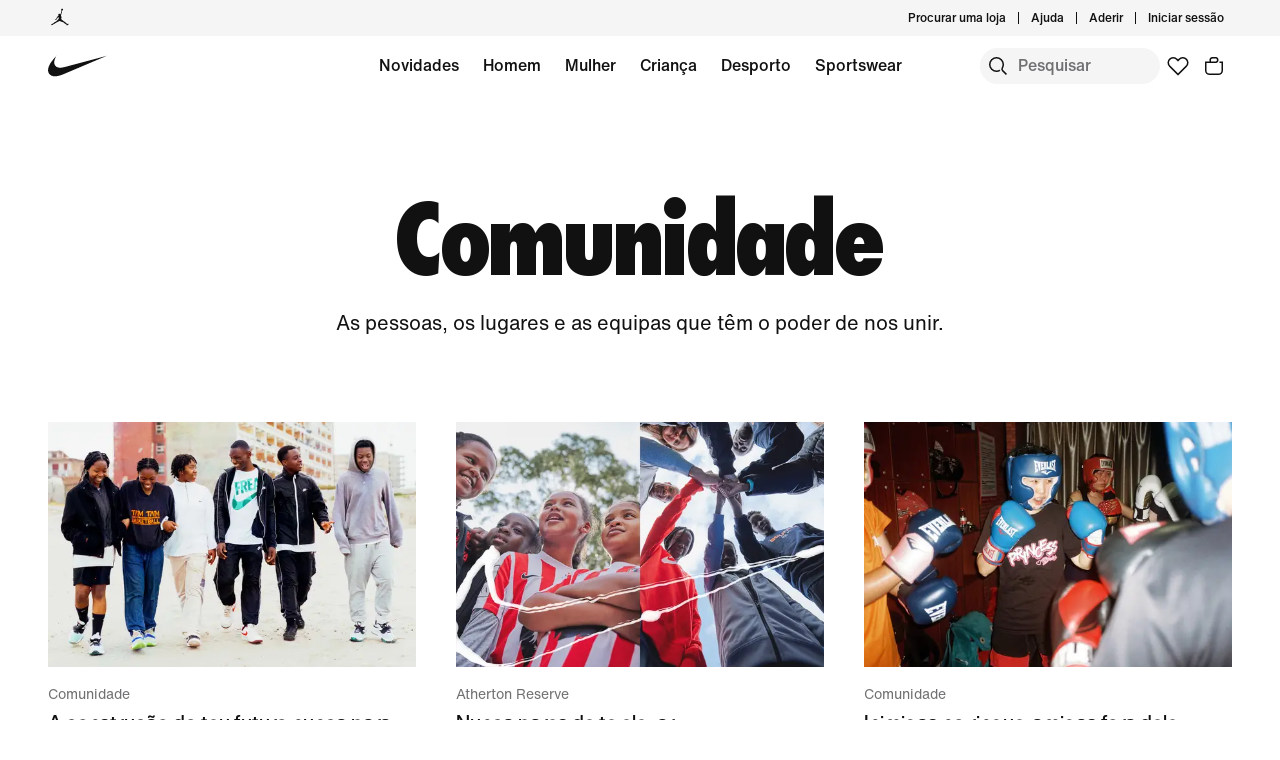

--- FILE ---
content_type: text/html;charset=utf-8
request_url: https://www.nike.com/pt/historias/comunidade
body_size: 63601
content:
<!DOCTYPE html><html lang="pt-PT"><head><meta charset="utf-8"/><meta name="viewport" content="width=device-width, initial-scale=1.0, maximum-scale=2.0"/><meta name="keywords" content="Nike"/><meta name="robots" content="index, follow"/><meta name="description" content="O desporto une-nos. Mas o poder do coletivo estende-se para além do campo. As histórias sobre comunidade da Nike celebram as pessoas, os lugares e os momentos que fazem com que sejamos melhores quando nos unimos."/><meta http-equiv="content-language" content="pt-PT"/><meta name="application-name" content="Nike.com"/><meta property="og:image" content="https://static.nike.com/a/images/w_1920,c_limit/wzrqsjqpg6pslrevtkpl/image.png"/><meta property="og:description" content="O desporto une-nos. Mas o poder do coletivo estende-se para além do campo. As histórias sobre comunidade da Nike celebram as pessoas, os lugares e os momentos que fazem com que sejamos melhores quando nos unimos."/><meta property="og:title" content="As últimas histórias sobre comunidade"/><meta property="og:url" content="https://www.nike.com/pt/historias/comunidade"/><meta property="og:locale" content="pt-PT"/><meta name="twitter:image" content="https://static.nike.com/a/images/w_1920,c_limit/wzrqsjqpg6pslrevtkpl/image.png"/><meta name="twitter:description" content="O desporto une-nos. Mas o poder do coletivo estende-se para além do campo. As histórias sobre comunidade da Nike celebram as pessoas, os lugares e os momentos que fazem com que sejamos melhores quando nos unimos."/><meta name="twitter:title" content="As últimas histórias sobre comunidade"/><link href="https://www.nike.com/favicon.ico?v=1" rel="icon" type="image/x-icon"/><link href="https://www.nike.com/android-icon-192x192.png" rel="icon" sizes="192x192" type="image/png"/><link href="https://www.nike.com/android-icon-128x128.png" rel="icon" sizes="128x128" type="image/png"/><link href="https://www.nike.com/apple-touch-icon.png" rel="apple-touch-icon" type="image/png"/><link href="https://www.nike.com/apple-touch-icon-76x76-precomposed.png" rel="apple-touch-icon" sizes="76x76" type="image/png"/><link href="https://www.nike.com/apple-touch-icon-120x120-precomposed.png" rel="apple-touch-icon" sizes="120x120" type="image/png"/><link href="https://www.nike.com/apple-touch-icon-152x152-precomposed.png" rel="apple-touch-icon" sizes="152x152" type="image/png"/><link href="https://insights-collector.newrelic.com/" rel="dns-prefetch"/><link href="https://c.static-nike.com/" rel="dns-prefetch"/><link href="https://cdnjs.cloudflare.com/" rel="dns-prefetch"/><link href="https://secure-store.nike.com/" rel="dns-prefetch"/><link href="https://web.nike.com/" rel="dns-prefetch"/><link href="https://static.nike.com/" rel="dns-prefetch"/><link href="https://api.segment.io/" rel="dns-prefetch"/><link href="https://api.nike.com" rel="dns-prefetch"/><link href="https://connect.facebook.net/" rel="dns-prefetch"/><link href="https://analytics.nike.com/" rel="dns-prefetch"/><link href="https://www.nike.com/pt/historias/comunidade" rel="canonical"/><title>As últimas histórias sobre comunidade. Nike PT</title><meta name="next-head-count" content="35"/><link href="//www.nike.com/assets/ncss/glyphs/2.6/css/glyphs.min.css" rel="stylesheet" type="text/css"/><link href="//www.nike.com/static/ncss/5.0/dotcom/desktop/css/ncss.pt-pt.min.css" rel="stylesheet" type="text/css"/><style data-emotion-css="1waicdi animation-191rzcm e8ra7o 6w2umw w4zv4t 1388lfb 13nr6so 17o5q8p 4pwgxo qgos8c 1xcq5e7 196t8ag lulp55 e1la6s 1twzbnn 1wq302n gn6ycm 19fwifs 84jk6k grksd1 1yzmh2o 1hojnjb 1v1dgm5">.css-1waicdi{position:absolute;height:100%;width:100%;}@-webkit-keyframes animation-191rzcm{0%{opacity:1;}50%{opacity:0.25;}100%{opacity:1;}}@keyframes animation-191rzcm{0%{opacity:1;}50%{opacity:0.25;}100%{opacity:1;}}.css-e8ra7o{font:var(--podium-cds-typography-body1);color:var(--podium-cds-color-text-primary);display:undefined;}@media all and (-ms-high-contrast:none),(-ms-high-contrast:active){.css-e8ra7o{text-align:left;}[dir="rtl"] .css-e8ra7o{text-align:right;}}.css-6w2umw{aspect-ratio:1.5;}@supports not (aspect-ratio:auto){.css-6w2umw::before{content:'';width:1px;margin-left:-1px;float:left;padding-top:66.66666666666667%;}.css-6w2umw::after{content:'';display:table;clear:both;}}.css-w4zv4t{font:var(--podium-cds-typography-body2);color:var(--podium-cds-color-text-secondary);display:undefined;}@media all and (-ms-high-contrast:none),(-ms-high-contrast:active){.css-w4zv4t{text-align:left;}[dir="rtl"] .css-w4zv4t{text-align:right;}}.css-1388lfb{font:var(--podium-cds-typography-body2);color:var(--podium-cds-color-text-primary);display:undefined;}@media all and (-ms-high-contrast:none),(-ms-high-contrast:active){.css-1388lfb{text-align:left;}[dir="rtl"] .css-1388lfb{text-align:right;}}.css-13nr6so{max-width:1920px;margin:0 auto;display:grid;grid-template-columns:repeat(12,minmax(0,1fr));padding:0 24px;max-width:1920px;-webkit-column-gap:0px;column-gap:0px;row-gap:60px;}@media(min-width:960px){.css-13nr6so{padding:0 48px;max-width:1920px;}}@media(min-width:600px){.css-13nr6so{-webkit-column-gap:16px;column-gap:16px;row-gap:84px;}}@media(min-width:960px){.css-13nr6so{-webkit-column-gap:16px;column-gap:16px;}}.css-17o5q8p{grid-column:span 12;}@media(min-width:600px){.css-17o5q8p{grid-column:span 6;}}@media(min-width:960px){.css-17o5q8p{grid-column:span 4;}}{-webkit-scrollbar-gutter:stable;-moz-scrollbar-gutter:stable;-ms-scrollbar-gutter:stable;scrollbar-gutter:stable;}.nds-no-scroll{overflow:hidden;}.nds-override-urlbar{position:fixed;overflow-y:scroll;height:100vh;-webkit-overflow-scrolling:touch;}.css-qgos8c .sticky-container-animation{position:fixed;z-index:5;top:-65px;width:100%;-webkit-transition:top 300ms ease-in-out;transition:top 300ms ease-in-out;}.css-qgos8c .sticky-container-hidden{overflow:hidden;}.css-qgos8c .is-sticky{position:fixed;z-index:5;width:100%;top:0;}.css-1xcq5e7{outline:none;}.css-1xcq5e7 a{-webkit-text-decoration:none;text-decoration:none;color:var(--podium-cds-color-text-primary);}.css-1xcq5e7 .local-nav-dropdown-icon{width:16px;height:14px;position:relative;}.css-1xcq5e7 .local-nav-dropdown-icon:after,.css-1xcq5e7 .local-nav-dropdown-icon:before{content:'';width:10px;height:2px;background:rgb(0,0,0);display:block;position:absolute;top:50%;-webkit-transition:-webkit-transform 300ms cubic-bezier(0.25,0.1,0.25,1);-webkit-transition:transform 300ms cubic-bezier(0.25,0.1,0.25,1);transition:transform 300ms cubic-bezier(0.25,0.1,0.25,1);-webkit-animation:none;animation:none;}.css-1xcq5e7 .local-nav-dropdown-icon:before{border-top-left-radius:1px;border-bottom-left-radius:1px;left:0px;-webkit-transform:rotate(45deg);-ms-transform:rotate(45deg);transform:rotate(45deg);}.css-1xcq5e7 .local-nav-dropdown-icon:after{border-top-right-radius:1px;border-bottom-right-radius:1px;right:0px;-webkit-transform:rotate(-45deg);-ms-transform:rotate(-45deg);transform:rotate(-45deg);}@-webkit-keyframes arrow-width-down{11%{max-width:10px;}11.5%{max-width:9px;}61.5%{max-width:9px;}62%{max-width:10px;}}@keyframes arrow-width-down{11%{max-width:10px;}11.5%{max-width:9px;}61.5%{max-width:9px;}62%{max-width:10px;}}@-webkit-keyframes arrow-width-up{11%{max-width:10px;}11.5%{max-width:9px;}61.5%{max-width:9px;}62%{max-width:10px;}}@keyframes arrow-width-up{11%{max-width:10px;}11.5%{max-width:9px;}61.5%{max-width:9px;}62%{max-width:10px;}}.css-1xcq5e7.local-nav-dropdown-opened .local-nav-dropdown-icon:before{-webkit-transform:rotate(-45deg);-ms-transform:rotate(-45deg);transform:rotate(-45deg);-webkit-animation:arrow-width-down 300ms cubic-bezier(0.25,0.1,0.25,1);animation:arrow-width-down 300ms cubic-bezier(0.25,0.1,0.25,1);}.css-1xcq5e7.local-nav-dropdown-opened .local-nav-dropdown-icon:after{-webkit-transform:rotate(45deg);-ms-transform:rotate(45deg);transform:rotate(45deg);-webkit-animation:arrow-width-down 300ms cubic-bezier(0.25,0.1,0.25,1);animation:arrow-width-down 300ms cubic-bezier(0.25,0.1,0.25,1);}.css-1xcq5e7.local-nav-dropdown-hidden .local-nav-dropdown-icon:before{-webkit-animation:arrow-width-up 300ms cubic-bezier(0.25,0.1,0.25,1);animation:arrow-width-up 300ms cubic-bezier(0.25,0.1,0.25,1);}.css-1xcq5e7.local-nav-dropdown-hidden .local-nav-dropdown-icon:after{-webkit-animation:arrow-width-up 300ms cubic-bezier(0.25,0.1,0.25,1);animation:arrow-width-up 300ms cubic-bezier(0.25,0.1,0.25,1);}.css-1xcq5e7 .local-nav-dropdown-title{padding:18px 20px;position:absolute;width:100%;background:var(--podium-cds-color-bg-primary);display:-webkit-box;display:-webkit-flex;display:-ms-flexbox;display:flex;-webkit-box-pack:justify;-webkit-justify-content:space-between;-ms-flex-pack:justify;justify-content:space-between;-webkit-align-items:center;-webkit-box-align:center;-ms-flex-align:center;align-items:center;cursor:pointer;z-index:2;outline:none;}.css-1xcq5e7 .local-nav-dropdown-title .local-nav-title{-webkit-flex:1;-ms-flex:1;flex:1;white-space:nowrap;text-overflow:ellipsis;overflow:hidden;}.css-1xcq5e7 .local-nav-dropdown-nav{padding-top:60px;}.css-1xcq5e7 .local-nav-title{padding-left:24px;text-align:center;}.css-1xcq5e7 .local-nav-dropdown-backdrop{opacity:1;-webkit-transition:opacity 300ms 150ms;transition:opacity 300ms 150ms;z-index:1;}.css-1xcq5e7:not(.local-nav-dropdown-opened) .local-nav-dropdown-backdrop,.css-1xcq5e7.local-nav-opened-static .local-nav-dropdown-backdrop{background:var(--podium-cds-color-bg-primary-inverse);height:0;opacity:0;-webkit-transition:opacity 300ms 100ms,height 0ms 400ms;transition:opacity 300ms 100ms,height 0ms 400ms;-webkit-backdrop-filter:saturate(180%) blur(4px);backdrop-filter:saturate(180%) blur(4px);}.css-1xcq5e7 .local-nav-dropdown-item a{width:100%;display:inline-block;padding:12px 20px;text-align:center;}.css-1xcq5e7 .local-nav-dropdown-list{max-height:498px;height:100vh;background:var(--podium-cds-color-bg-primary);position:absolute;width:100%;top:0;z-index:1;-webkit-transition:max-height 300ms cubic-bezier(0.25,0.1,0.25,1);transition:max-height 300ms cubic-bezier(0.25,0.1,0.25,1);overflow:auto;}.css-1xcq5e7.local-nav-opened-static .local-nav-dropdown-list,.css-1xcq5e7.local-nav-opened-static.is-sticky{position:static;max-height:434px;height:auto;}.css-1xcq5e7.local-nav-opened-static.is-sticky{max-height:464px;}.css-1xcq5e7.local-nav-opened-static.is-sticky .local-nav-dropdown-title{position:fixed;width:100%;top:0;background:var(--podium-cds-color-bg-primary);}.css-1xcq5e7:not(.local-nav-dropdown-opened) .local-nav-dropdown-list{-webkit-transition-delay:100ms;transition-delay:100ms;max-height:0;}.css-1xcq5e7 .local-nav-dropdown-item{opacity:1;position:relative;z-index:1;}.css-1xcq5e7 .local-nav-dropdown-item:first-of-type{padding-top:78px;}.css-1xcq5e7 .local-nav-dropdown-item:last-of-type{padding-bottom:36px;}.css-1xcq5e7.local-nav-opened-static .local-nav-dropdown-item:first-of-type{padding-top:32px;}.css-1xcq5e7:not(.local-nav-dropdown-opened) .local-nav-dropdown-item{opacity:0;}.css-196t8ag{font:var(--podium-cds-typography-body1-strong);color:var(--podium-cds-color-text-primary);font-weight:500;display:undefined;}@media all and (-ms-high-contrast:none),(-ms-high-contrast:active){.css-196t8ag{text-align:left;}[dir="rtl"] .css-196t8ag{text-align:right;}}.css-lulp55{position:fixed;top:0;left:0;right:0;bottom:0;height:100%;width:100%;background-color:var(--podium-cds-color-scrim-100);z-index:var(--podium-cds-elevation-100);}.modal-enter .css-lulp55,.modal-appear .css-lulp55{opacity:0;}.modal-enter-active .css-lulp55,.modal-appear-active .css-lulp55{opacity:1;-webkit-transition:opacity var(--podium-cds-transition-duration-normal);transition:opacity var(--podium-cds-transition-duration-normal);}.modal-exit .css-lulp55{opacity:1;}.modal-exit-active .css-lulp55{opacity:0;-webkit-transition:opacity var(--podium-cds-transition-duration-normal);transition:opacity var(--podium-cds-transition-duration-normal);}.css-e1la6s{-webkit-transition:opacity 200ms 150ms cubic-bezier(0.25,0.1,0.25,1);transition:opacity 200ms 150ms cubic-bezier(0.25,0.1,0.25,1);}.sticky-container:not(.local-nav-dropdown-opened) .css-e1la6s{-webkit-transition-duration:100ms;transition-duration:100ms;-webkit-transition-delay:140ms;transition-delay:140ms;}.css-1twzbnn{-webkit-transition:opacity 200ms 200ms cubic-bezier(0.25,0.1,0.25,1);transition:opacity 200ms 200ms cubic-bezier(0.25,0.1,0.25,1);}.sticky-container:not(.local-nav-dropdown-opened) .css-1twzbnn{-webkit-transition-duration:100ms;transition-duration:100ms;-webkit-transition-delay:120ms;transition-delay:120ms;}.css-1wq302n{-webkit-transition:opacity 200ms 250ms cubic-bezier(0.25,0.1,0.25,1);transition:opacity 200ms 250ms cubic-bezier(0.25,0.1,0.25,1);}.sticky-container:not(.local-nav-dropdown-opened) .css-1wq302n{-webkit-transition-duration:100ms;transition-duration:100ms;-webkit-transition-delay:100ms;transition-delay:100ms;}.css-gn6ycm{-webkit-transition:opacity 200ms 300ms cubic-bezier(0.25,0.1,0.25,1);transition:opacity 200ms 300ms cubic-bezier(0.25,0.1,0.25,1);}.sticky-container:not(.local-nav-dropdown-opened) .css-gn6ycm{-webkit-transition-duration:100ms;transition-duration:100ms;-webkit-transition-delay:80ms;transition-delay:80ms;}.css-19fwifs{-webkit-transition:opacity 200ms 350ms cubic-bezier(0.25,0.1,0.25,1);transition:opacity 200ms 350ms cubic-bezier(0.25,0.1,0.25,1);}.sticky-container:not(.local-nav-dropdown-opened) .css-19fwifs{-webkit-transition-duration:100ms;transition-duration:100ms;-webkit-transition-delay:60ms;transition-delay:60ms;}.css-84jk6k{-webkit-transition:opacity 200ms 400ms cubic-bezier(0.25,0.1,0.25,1);transition:opacity 200ms 400ms cubic-bezier(0.25,0.1,0.25,1);}.sticky-container:not(.local-nav-dropdown-opened) .css-84jk6k{-webkit-transition-duration:100ms;transition-duration:100ms;-webkit-transition-delay:40ms;transition-delay:40ms;}.css-grksd1{-webkit-transition:opacity 200ms 450ms cubic-bezier(0.25,0.1,0.25,1);transition:opacity 200ms 450ms cubic-bezier(0.25,0.1,0.25,1);}.sticky-container:not(.local-nav-dropdown-opened) .css-grksd1{-webkit-transition-duration:100ms;transition-duration:100ms;-webkit-transition-delay:20ms;transition-delay:20ms;}.css-1yzmh2o{-webkit-transition:opacity 200ms 500ms cubic-bezier(0.25,0.1,0.25,1);transition:opacity 200ms 500ms cubic-bezier(0.25,0.1,0.25,1);}.sticky-container:not(.local-nav-dropdown-opened) .css-1yzmh2o{-webkit-transition-duration:100ms;transition-duration:100ms;-webkit-transition-delay:0ms;transition-delay:0ms;}.css-1hojnjb{font:var(--podium-cds-typography-960-to-1919-display1);color:var(--podium-cds-color-text-primary);text-transform:none;font-weight:500;display:undefined;}@media (max-width:959px){.css-1hojnjb{font:var(--podium-cds-typography-320-to-959-display1);}}@media (min-width:1920px){.css-1hojnjb{font:var(--podium-cds-typography-1920-plus-display1);}}@media all and (-ms-high-contrast:none),(-ms-high-contrast:active){.css-1hojnjb{text-align:left;}[dir="rtl"] .css-1hojnjb{text-align:right;}}.css-1v1dgm5{font:var(--podium-cds-typography-320-to-1919-title4);color:var(--podium-cds-color-text-primary);font-weight:500;display:undefined;}@media (min-width:1920px){.css-1v1dgm5{font:var(--podium-cds-typography-1920-plus-title4);}}@media all and (-ms-high-contrast:none),(-ms-high-contrast:active){.css-1v1dgm5{text-align:left;}[dir="rtl"] .css-1v1dgm5{text-align:right;}}</style>
    
        
  
    
  
    




  <link rel="preconnect" href="https://secure.brightcove.com "/><link rel="dns-prefetch" href="https://secure.brightcove.com "/><style>.css-17qcvnv{margin-top:0;}@media (max-width:639px){.css-17qcvnv{margin-top:0;}}@media (min-width:640px){.css-1vtn5w7{margin-top:0;}}.css-1f0j0zf{margin-top:48px;}@media (max-width:639px){.css-1f0j0zf{margin-top:48px;}}@media (min-width:640px){.css-1dikzjl{margin-top:48px;}}.css-1tcadld{margin-top:84px;}@media (max-width:639px){.css-1tcadld{margin-top:84px;}}@media (min-width:640px){.css-1wf7v22{margin-top:84px;}}</style>
    
    
        <!-- OptIn Country  -->

  
  
  
  
  
  
  
  
  
  
  
  
  
  

<!-- Privacy Validation  -->


<!-- Include Experimentation Scripts -->


  <!-- Experimentation Not Allowed -->
  
    
  
    




  <link rel="stylesheet" href="/assets/experience/ciclp/landing-pages-next/static/branch/production-2025-11-06--10-59-24/1-29bb073467c/_next/static/chunks/29c225cd82a41a63.css" data-n-p=""/><noscript data-n-css=""></noscript>


                              </head><body class="nav-scrollable" style="overflow: auto !important"><iframe src="about:blank" title="" role="presentation" loading="eager" style="width: 0px; height: 0px; border: 0px; display: none;"></iframe><style data-emotion-css="nav-css 1ngngh8 15dbg69 1iigv7v 1j2tzxk 11zqdgk 1jt12t5 1olsx5c 12b3723 bsejbh t62sze 1qehhq w3vz3o xrit3w gpek3 cssveg 394a00 15dknis 10kvx9 1q2uc33 jq32a0 170191f 1ga13zz 1krg52u tkhpv8 1gg4qpx 1l8tt2z hxsfhq 1pto8ls g79wzn 1uwryva 1v5wbpr animation-npr22l 1e8a4p9 w4zv4t q24gly 17i884h rguovb 79q9fn 1fd6c9v">.css-1ngngh8{margin:auto;height:60px;}.css-1ngngh8.exposed-search{height:116px;}@media (min-width:960px){.css-1ngngh8{height:calc(36px + 60px);}.css-1ngngh8.no-peekaboo.topbar-hidden{-webkit-transform:translateY(-36px);-ms-transform:translateY(-36px);transform:translateY(-36px);}}.css-1ngngh8.no-peekaboo{position:fixed;background:var(--podium-cds-color-bg-primary);width:100%;-webkit-transition:-webkit-transform 150ms ease;-webkit-transition:transform 150ms ease;transition:transform 150ms ease;z-index:3;}.css-1ngngh8 .swoosh{display:-webkit-inline-box;display:-webkit-inline-flex;display:-ms-inline-flexbox;display:inline-flex;height:60px;}.css-1ngngh8 .swoosh-svg{-webkit-transform:scale(1.33);-ms-transform:scale(1.33);transform:scale(1.33);height:100%;width:100%;}.css-1ngngh8 .swoosh-svg path{fill:currentColor;}.css-1ngngh8 .swoosh-link{z-index:1;display:inline-block;height:59px;width:59px;margin:1px 0;}.nds-no-scroll{overflow:hidden;}.nds-override-urlbar{position:fixed;overflow-y:scroll;height:100vh;-webkit-overflow-scrolling:touch;}.css-1iigv7v{position:absolute;padding:0 10px;height:26px;z-index:10;background:var(--podium-cds-color-bg-primary);font-size:14px;left:0;min-height:26px;line-height:26px;-webkit-transform:translateX(-10000%);-ms-transform:translateX(-10000%);transform:translateX(-10000%);margin:5px 0px 0px 10px;}.css-1iigv7v:focus{-webkit-transform:translateX(0%);-ms-transform:translateX(0%);transform:translateX(0%);}.css-1j2tzxk{background:var(--podium-cds-color-bg-secondary);position:relative;z-index:3;}@media (max-width:959px){.css-1j2tzxk{display:none;}}.css-1j2tzxk .desktop-brandList{height:36px;display:-webkit-box;display:-webkit-flex;display:-ms-flexbox;display:flex;}.css-11zqdgk{max-width:1920px;margin:0 auto;display:grid;grid-template-columns:repeat(12,minmax(0,1fr));-webkit-align-items:center;-webkit-box-align:center;-ms-flex-align:center;align-items:center;padding:0 24px;max-width:1920px;}@media(min-width:960px){.css-11zqdgk{padding:0 48px;max-width:1920px;}}.css-1jt12t5{grid-column:span 6;}.css-1olsx5c{background:undefined;}.css-1olsx5c .brand-converse:hover,.css-1olsx5c .brand-jordan:hover{opacity:0.5;}@media (min-width:960px){.css-1olsx5c{gap:24px;-webkit-align-items:center;-webkit-box-align:center;-ms-flex-align:center;align-items:center;}}.css-1olsx5c .brand-link{color:var(--podium-cds-color-text-primary);display:-webkit-box;display:-webkit-flex;display:-ms-flexbox;display:flex;padding:8px 24px 8px 30px;}.css-1olsx5c .brand-link:focus-visible{box-shadow:0 0 0 2px var(--podium-cds-color-box-focus-ring);}.css-1olsx5c .brand-link p{padding-left:12px;}@media (max-width:959px){.css-1olsx5c .brand-link svg{-webkit-transform:scale(1.33);-ms-transform:scale(1.33);transform:scale(1.33);}}@media (min-width:960px){.css-1olsx5c .brand-link{padding:0;}}.css-12b3723 .desktop-list{float:right;-webkit-align-items:center;-webkit-box-align:center;-ms-flex-align:center;align-items:center;display:-webkit-box;display:-webkit-flex;display:-ms-flexbox;display:flex;padding-bottom:0px;padding-right:8px;}.css-12b3723 .desktop-list .icon-btn{background:transparent;margin-left:10px;}.css-12b3723 .desktop-list .icon-btn::before{border:none;}.css-12b3723 .desktop-list .link-item{position:relative;display:-webkit-box;display:-webkit-flex;display:-ms-flexbox;display:flex;-webkit-align-items:center;-webkit-box-align:center;-ms-flex-align:center;align-items:center;}.css-12b3723 .desktop-list .vertical-line{border-right:1px solid;height:12px;margin:12px;}.css-12b3723 .profile-image{border-radius:24px;width:24px;height:24px;display:inline-block;margin-left:12px;}.css-bsejbh{display:-webkit-box;display:-webkit-flex;display:-ms-flexbox;display:flex;-webkit-align-items:center;-webkit-box-align:center;-ms-flex-align:center;align-items:center;height:36px;}.css-bsejbh .desktop-user-item-dropdown-popover{padding:12px 16px 12px 12px;position:absolute;min-width:214px;right:0;top:36px;background:var(--podium-cds-color-bg-primary);min-height:200px;opacity:0;-webkit-transform:translateY(-20px);-ms-transform:translateY(-20px);transform:translateY(-20px);-webkit-transition:opacity 250ms,-webkit-transform 250ms;-webkit-transition:opacity 250ms,transform 250ms;transition:opacity 250ms,transform 250ms;border-radius:0 0 8px 8px;z-index:100;}.css-bsejbh .desktop-user-item-dropdown-popover.is--open{opacity:1;-webkit-transform:translateY(0px);-ms-transform:translateY(0px);transform:translateY(0px);}.css-bsejbh .desktop-user-item-dropdown-popover .desktop-user-item-dropdown-content{padding-top:20px;padding-left:15px;}.css-bsejbh .profile-link{display:-webkit-box;display:-webkit-flex;display:-ms-flexbox;display:flex;-webkit-align-items:center;-webkit-box-align:center;-ms-flex-align:center;align-items:center;}.css-bsejbh .hovered-link{color:var(--podium-cds-color-text-hover);}.css-bsejbh .interactive-profile-element{color:var(--podium-cds-color-text-primary);}.css-bsejbh .interactive-profile-element:hover{color:var(--podium-cds-color-text-hover);}.css-t62sze{font:var(--podium-cds-typography-body3-strong);display:undefined;}@media all and (-ms-high-contrast:none),(-ms-high-contrast:active){.css-t62sze{text-align:left;}[dir="rtl"] .css-t62sze{text-align:right;}}.css-1qehhq .drop-down-accessibility-button{display:-webkit-box;display:-webkit-flex;display:-ms-flexbox;display:flex;-webkit-align-items:center;-webkit-box-align:center;-ms-flex-align:center;align-items:center;opacity:0;}.css-1qehhq .drop-down-accessibility-button svg{width:12px;}.css-1qehhq .drop-down-accessibility-button:focus{opacity:1;-webkit-transition:-webkit-transform ease,opacity 500ms;-webkit-transition:transform ease,opacity 500ms;transition:transform ease,opacity 500ms;}.css-1qehhq .account-icon{width:0px;}.css-1qehhq .account-icon:focus{width:auto;}.css-1qehhq .summary-caret{pointer-events:none;}.css-1qehhq > summary::-webkit-details-marker{display:none;}.css-w3vz3o{margin-left:12px;width:16%;max-width:214px;min-width:134px;}.css-w3vz3o .dropdown__sub_list_title{font:var(--podium-cds-typography-body2-strong);color:var(--podium-cds-color-text-primary);font-weight:var(--podium-cds-font-weight-medium);padding-top:36px;padding-bottom:12px;}.css-w3vz3o .dropdown__sub_list_title:hover,.css-w3vz3o .dropdown__sub_list_title:focus{color:var(--podium-cds-color-text-primary);}.css-w3vz3o .dropdown__sub_list_item p{color:var(--podium-cds-color-text-secondary);line-height:150%;padding-bottom:8px;}.css-w3vz3o .dropdown__sub_list_item p:hover,.css-w3vz3o .dropdown__sub_list_item p:focus{color:var(--podium-cds-color-text-primary);}.css-w3vz3o .dropdown__list_title{padding-bottom:12px;display:block;}.css-w3vz3o .dropdown__list_title p{font:var(--podium-cds-typography-body1-strong);color:var(--podium-cds-color-text-primary);font-weight:var(--podium-cds-font-weight-medium);}.css-xrit3w{font:var(--podium-cds-typography-body3-strong);color:var(--podium-cds-color-text-secondary);display:undefined;}@media all and (-ms-high-contrast:none),(-ms-high-contrast:active){.css-xrit3w{text-align:left;}[dir="rtl"] .css-xrit3w{text-align:right;}}.css-gpek3{position:relative;z-index:2;background-color:var(--podium-cds-color-bg-primary);-webkit-transition:-webkit-transform 150ms ease;-webkit-transition:transform 150ms ease;transition:transform 150ms ease;}.css-gpek3.is-fixed{position:fixed;background:var(--podium-cds-color-bg-primary);width:100%;top:0;left:0;}.css-gpek3.is-hidden{-webkit-transform:translateY(-60px);-ms-transform:translateY(-60px);transform:translateY(-60px);}.css-gpek3.exposed-search-hidden{-webkit-transform:translateY(-116px);-ms-transform:translateY(-116px);transform:translateY(-116px);}.css-gpek3.no-animation{-webkit-transition:none;transition:none;}.css-cssveg{position:relative;}.css-394a00{max-width:1920px;margin:0 auto;display:grid;grid-template-columns:repeat(12,minmax(0,1fr));-webkit-align-items:center;-webkit-box-align:center;-ms-flex-align:center;align-items:center;padding:0 24px;max-width:1920px;}@media(min-width:960px){.css-394a00{padding:0 48px;max-width:1920px;}}.css-394a00 .shopping-menu-grid{height:60px;}.css-15dknis{grid-column:span 5;}@media(min-width:960px){.css-15dknis{grid-column:span 2;}}.css-10kvx9{grid-column:span 1;}@media(min-width:960px){.css-10kvx9{grid-column:span 7;}}.css-1q2uc33{display:block;position:absolute;width:100%;left:0;right:0;}.css-1q2uc33 .desktop-category{display:-webkit-box;display:-webkit-flex;display:-ms-flexbox;display:flex;-webkit-box-pack:center;-webkit-justify-content:center;-ms-flex-pack:center;justify-content:center;margin:0 auto;height:60px;-webkit-flex-wrap:wrap;-ms-flex-wrap:wrap;flex-wrap:wrap;width:calc(100% - 616px);overflow:hidden;max-width:1255px;}@media only screen and (max-width:1200px){.css-1q2uc33 .desktop-category{width:calc(100% - 330px);}}.css-1q2uc33 .desktop-category .desktop-menu-item{font:var(--podium-cds-typography-body1-strong);padding-right:5px;padding-left:5px;display:-webkit-box;display:-webkit-flex;display:-ms-flexbox;display:flex;padding-bottom:0px;}@media (max-width:959px){.css-1q2uc33{display:none;}.css-1q2uc33 .desktop-category{display:none;}}.css-jq32a0{background-color:var(--podium-cds-color-bg-primary);display:-webkit-box;display:-webkit-flex;display:-ms-flexbox;display:flex;padding-bottom:0px;padding-left:12px;min-height:60px;-webkit-align-items:center;-webkit-box-align:center;-ms-flex-align:center;align-items:center;}.css-jq32a0 a{color:var(--podium-cds-color-text-primary);}.css-jq32a0.is-standalone-link{padding-right:12px;}.css-jq32a0.is-focussed{-webkit-transition:-webkit-transform ease,opacity 0ms linear 250ms,visibility 0ms linear 250ms;-webkit-transition:transform ease,opacity 0ms linear 250ms,visibility 0ms linear 250ms;transition:transform ease,opacity 0ms linear 250ms,visibility 0ms linear 250ms;}.css-jq32a0 .menu-hover-trigger-link{color:var(--podium-cds-color-text-primary);border-bottom:2px solid transparent;white-space:nowrap;}.css-jq32a0 .menu-hover-trigger-link:hover{border-bottom:2px solid var(--podium-cds-color-text-primary);color:var(--podium-cds-color-text-primary) !important;}.css-jq32a0 .drop-down-details-content{background-color:var(--podium-cds-color-bg-primary);padding:0 48px 36px 48px;overflow-wrap:normal;display:-webkit-box;display:-webkit-flex;display:-ms-flexbox;display:flex;-webkit-box-pack:center;-webkit-justify-content:center;-ms-flex-pack:center;justify-content:center;position:absolute;overflow:hidden;max-height:0;top:60px;left:0;right:0;-webkit-transition:max-height 250ms;transition:max-height 250ms;-webkit-transform-origin:top center;-ms-transform-origin:top center;transform-origin:top center;}.css-jq32a0 .drop-down-details-content [role='menu']{opacity:0;-webkit-transform:translateY(-10px);-ms-transform:translateY(-10px);transform:translateY(-10px);-webkit-transition:-webkit-transform 100ms,opacity 100ms;-webkit-transition:transform 100ms,opacity 100ms;transition:transform 100ms,opacity 100ms;-webkit-transition-delay:0;transition-delay:0;}.css-jq32a0 .drop-down-details-content.is--open [role='menu']{opacity:1;-webkit-transform:translateY(0);-ms-transform:translateY(0);transform:translateY(0);-webkit-transition:-webkit-transform 300ms,opacity 200ms linear;-webkit-transition:transform 300ms,opacity 200ms linear;transition:transform 300ms,opacity 200ms linear;-webkit-transition-delay:200ms;transition-delay:200ms;}.css-jq32a0 .is--open{max-height:800px;height:auto;-webkit-transition:max-height 250ms;transition:max-height 250ms;z-index:3;}.css-170191f{font:var(--podium-cds-typography-body2-strong);display:undefined;}@media all and (-ms-high-contrast:none),(-ms-high-contrast:active){.css-170191f{text-align:left;}[dir="rtl"] .css-170191f{text-align:right;}}.css-1ga13zz{grid-column:span 6;}@media(min-width:960px){.css-1ga13zz{grid-column:span 3;}}.css-1krg52u{float:right;gap:4px;-webkit-flex:0 0 auto;-ms-flex:0 0 auto;flex:0 0 auto;display:-webkit-box;display:-webkit-flex;display:-ms-flexbox;display:flex;}.css-1krg52u a.nav-favorites{-webkit-flex:0 0 auto;-ms-flex:0 0 auto;flex:0 0 auto;}@media (max-width:959px){.css-1krg52u .nav-favorites{display:none;}.css-1krg52u .nav-favorites.is-visible{display:-webkit-box;display:-webkit-flex;display:-ms-flexbox;display:flex;}}.css-1krg52u .nds-btn.nds-button--icon-only{background:inherit;color:var(--podium-cds-color-text-primary);}.css-1krg52u .nds-btn.nds-button--icon-only:hover,.css-1krg52u .nds-btn.nds-button--icon-only:active{background:var(--podium-cds-icon-button-color-bg-tertiary-hover,var(--podium-cds-color-grey-200));}.css-1krg52u .nds-btn.nds-button--icon-only:focus-visible{box-shadow:0 0 0 2px #1151FF;}.css-1krg52u > a{-webkit-flex:0 0 auto;-ms-flex:0 0 auto;flex:0 0 auto;}.css-1krg52u .mobile-btn{display:-webkit-box;display:-webkit-flex;display:-ms-flexbox;display:flex;padding-left:10px;}.css-1krg52u .profile-image{border-radius:24px;width:24px;height:24px;display:inline-block;}.css-1krg52u .profile-link{display:-webkit-box;display:-webkit-flex;display:-ms-flexbox;display:flex;-webkit-align-items:center;-webkit-box-align:center;-ms-flex-align:center;align-items:center;padding:6px;border:none;border-radius:var(--podium-cds-button-border-radius);outline:none;background:inherit;color:var(--podium-cds-color-text-primary);}.css-1krg52u .profile-link:hover,.css-1krg52u .profile-link:active{background:var(--podium-cds-icon-button-color-bg-tertiary-hover,var(--podium-cds-color-grey-200));}.css-1krg52u .profile-link:focus-visible{box-shadow:0 0 0 2px #1151FF;}.css-1krg52u .scrim{background-color:var(--podium-cds-color-scrim-100);bottom:0;display:block;left:0;opacity:0;position:fixed;right:0;top:0;-webkit-transition:opacity 250ms,visibility 0s linear 250ms;transition:opacity 250ms,visibility 0s linear 250ms;visibility:hidden;z-index:2;}.css-1krg52u .scrim.is-open{opacity:1;visibility:visible;-webkit-transition:opacity 800ms ease,visibility 0s;transition:opacity 800ms ease,visibility 0s;}.css-1krg52u .scrim.peakaboo-disabled{z-index:2;}#root{overflow:clip;}.nds-no-scroll.nav-scrollable:not(.nav-menu-open){overflow:auto;position:static;}.nav-menu-open{overflow:hidden;position:fixed;top:0;right:0;left:0;bottom:0;}.css-1gg4qpx{z-index:1;}.css-1gg4qpx .gn-search-bar{top:36px;position:inherit;padding-top:0;}.css-1gg4qpx .gn-search-bar:not(.top-bar-visible){top:0px;}.css-1gg4qpx .gn-search-bar.search-opened{position:fixed;left:0;top:0;width:100%;-webkit-transition:grid-template-columns var(--podium-cds-motion-duration-400) var(--podium-cds-motion-easing-expressive), top var(--podium-cds-motion-easing-expressive) var(--podium-cds-motion-duration-400);transition:grid-template-columns var(--podium-cds-motion-duration-400) var(--podium-cds-motion-easing-expressive), top var(--podium-cds-motion-easing-expressive) var(--podium-cds-motion-duration-400);padding-top:12px;z-index:var(--podium-cds-elevation-10);}.css-1gg4qpx .gn-search-bar .search-input-container{background-color:var(--podium-cds-color-bg-secondary);-webkit-transition:none;transition:none;}.css-1gg4qpx .gn-search-bar .search-input-container #nav-search-icon{color:var(--podium-cds-color-text-primary);background-color:var(--podium-cds-icon-button-color-bg-secondary,var(--podium-cds-color-grey-100));}.css-1gg4qpx .gn-search-bar .search-input-container #nav-search-icon::before{border-color:transparent;}.css-1gg4qpx .gn-search-bar .search-input-container #nav-search-icon:hover{background:var(--podium-cds-icon-button-color-bg-secondary-hover,var(--podium-cds-color-grey-300));border-color:var(--podium-cds-icon-button-color-bg-secondary-hover,var(--podium-cds-color-grey-300));}.css-1gg4qpx .gn-search-bar .search-input-container #nav-search-icon:not(:disabled)::before{border-color:transparent;}.css-1gg4qpx .gn-search-bar .search-input-container input,.css-1gg4qpx .gn-search-bar .search-input-container input::-webkit-input-placeholder{font:var(--podium-cds-typography-body1-strong);background-color:inherit;}.css-1gg4qpx .gn-search-bar .search-input-container input,.css-1gg4qpx .gn-search-bar .search-input-container input::-moz-placeholder{font:var(--podium-cds-typography-body1-strong);background-color:inherit;}.css-1gg4qpx .gn-search-bar .search-input-container input,.css-1gg4qpx .gn-search-bar .search-input-container input:-ms-input-placeholder{font:var(--podium-cds-typography-body1-strong);background-color:inherit;}.css-1gg4qpx .gn-search-bar .search-input-container input,.css-1gg4qpx .gn-search-bar .search-input-container input::placeholder{font:var(--podium-cds-typography-body1-strong);background-color:inherit;}.css-1gg4qpx div.bar-search-results-tray{right:0;}.css-1gg4qpx div.bar-search-results-tray > *{margin-top:48px;right:0;}@media (max-width:1200px){.css-1gg4qpx .gn-search-bar{top:0;}.css-1gg4qpx .gn-search-bar.search-opened{top:0;padding-top:12px;}.css-1gg4qpx .gn-search-bar.search-opened .bar-input-container{width:90%;}.css-1gg4qpx .gn-search-bar.search-opened div.bar-search-results-tray{min-height:80vh;right:0;}.css-1gg4qpx .gn-search-bar:not(.search-opened){grid-template-columns:0 36px 0;-webkit-transition:none;transition:none;}.css-1gg4qpx .gn-search-bar:not(.search-opened) .search-input-container #nav-search-icon{background-color:var(--podium-cds-color-bg-primary);}.css-1gg4qpx .gn-search-bar:not(.search-opened) .search-input-container #nav-search-icon:hover{background:var(--podium-cds-icon-button-color-bg-tertiary-hover,var(--podium-cds-color-grey-200));border-color:var(--podium-cds-icon-button-color-bg-tertiary-hover,var(--podium-cds-color-grey-200));}.css-1gg4qpx .gn-search-bar:not(.search-opened) .search-input-container .search-input{width:0;visibility:hidden;padding:0;}.css-1gg4qpx .gn-search-bar:not(.search-opened) .search-input-container .search-end-icon-container{width:0;visibility:hidden;}.css-1gg4qpx .gn-search-bar:not(.search-opened) .search-input-container div.bar-search-results-tray{min-height:80vh;right:0;width:80%;}}.css-1gg4qpx #nav-search-end-icon{color:var(--podium-cds-color-text-primary);background-color:var(--podium-cds-icon-button-color-bg-secondary,var(--podium-cds-color-grey-100));}.css-1gg4qpx #nav-search-end-icon::before{border-color:transparent;}.css-1gg4qpx #nav-search-end-icon:hover{background-color:var(--podium-cds-icon-button-color-bg-secondary-hover,var(--podium-cds-color-grey-300));border-color:var(--podium-cds-icon-button-color-bg-secondary-hover,var(--podium-cds-color-grey-300));}.css-1l8tt2z{display:grid;grid-template-columns:0 180px 0;-webkit-box-pack:end;-webkit-justify-content:end;-ms-flex-pack:end;justify-content:end;-webkit-align-items:center;-webkit-box-align:center;-ms-flex-align:center;align-items:center;position:relative;padding-top:12px;-webkit-transition:grid-template-columns var(--podium-cds-motion-duration-400) var(--podium-cds-motion-easing-expressive);transition:grid-template-columns var(--podium-cds-motion-duration-400) var(--podium-cds-motion-easing-expressive);}@media (max-width:959px){.css-1l8tt2z{grid-template-columns:0 180px 0;}.css-1l8tt2z .bar-swoosh-container{font-size:0;visibility:hidden;opacity:0;height:0;width:0;}}.css-1l8tt2z .bar-swoosh-container{font-size:0;visibility:hidden;opacity:0;height:0;width:0;}.css-1l8tt2z .bar-input-container{grid-column:2;}.css-1l8tt2z .bar-input-container .search-input-container{width:180px;-webkit-transition:width var(--podium-cds-motion-duration-400) var(--podium-cds-motion-easing-expressive);transition:width var(--podium-cds-motion-duration-400) var(--podium-cds-motion-easing-expressive);}.css-1l8tt2z .bar-input-container div[class="cancel-slot-container"]{-webkit-align-self:center;-ms-flex-item-align:center;align-self:center;opacity:0;visibility:hidden;-webkit-transform:scale(0);-ms-transform:scale(0);transform:scale(0);font-size:0;width:0;}.css-1l8tt2z .bar-cancel-container{font-size:0;visibility:hidden;opacity:0;height:0;-webkit-transform:scale(0);-ms-transform:scale(0);transform:scale(0);}.css-1l8tt2z .search-scrim{opacity:0;z-index:1;visibility:hidden;display:block;position:fixed;top:0;bottom:0;left:0;right:0;}.css-1l8tt2z .bar-search-results-tray{position:absolute;background:var(--podium-cds-color-bg-primary);opacity:0;visibility:hidden;-webkit-transition:opacity var(--podium-cds-transition-duration-normal) var(--podium-cds-motion-easing-expressive);transition:opacity var(--podium-cds-transition-duration-normal) var(--podium-cds-motion-easing-expressive);}.css-1l8tt2z.search-opened{grid-template-columns:20% 60% 20%;}.css-1l8tt2z.search-opened .bar-swoosh-container{justify-self:start;padding-inline-start:48px;font-size:unset;visibility:visible;opacity:1;height:auto;width:auto;z-index:var(--podium-cds-elevation-20);-webkit-transition:opacity 1000ms var(--podium-cds-motion-easing-expressive);transition:opacity 1000ms var(--podium-cds-motion-easing-expressive);}.css-1l8tt2z.search-opened .search-scrim{opacity:1;visibility:visible;background-color:var(--podium-cds-color-scrim-primary);}.css-1l8tt2z.search-opened .bar-input-container{z-index:var(--podium-cds-elevation-20);grid-column:unset;}.css-1l8tt2z.search-opened .bar-input-container .search-input-container{width:100%;-webkit-transition:width var(--podium-cds-motion-duration-400) var(--podium-cds-motion-easing-expressive);transition:width var(--podium-cds-motion-duration-400) var(--podium-cds-motion-easing-expressive);}.css-1l8tt2z.search-opened .bar-input-container .cancel-slot-container{-webkit-align-self:center;-ms-flex-item-align:center;align-self:center;opacity:0;visibility:hidden;-webkit-transform:scale(0);-ms-transform:scale(0);transform:scale(0);font-size:0;width:0;}.css-1l8tt2z.search-opened .bar-cancel-container{z-index:var(--podium-cds-elevation-20);visibility:visible;opacity:1;height:auto;width:auto;-webkit-animation:scaleup .25s ease .45s forwards;animation:scaleup .25s ease .45s forwards;font:var(--podium-cds-typography-body1-strong);justify-self:end;padding-inline-end:48px;}.css-1l8tt2z.search-opened .bar-search-results-tray{width:100%;opacity:1;top:0;min-height:324px;visibility:visible;z-index:var(--podium-cds-elevation-10);-webkit-animation:slide-search-results-tray var(--podium-cds-motion-duration-400) var(--podium-cds-motion-easing-expressive);animation:slide-search-results-tray var(--podium-cds-motion-duration-400) var(--podium-cds-motion-easing-expressive);}@-webkit-keyframes slide-search-results-tray{from{right:-100px;}to{right:0px;}}@keyframes slide-search-results-tray{from{right:-100px;}to{right:0px;}}@media (max-width:959px){.css-1l8tt2z.search-opened{grid-template-columns:0% 80% 20%;}.css-1l8tt2z.search-opened .bar-swoosh-container{font-size:0;visibility:hidden;opacity:0;height:0;width:0;}.css-1l8tt2z.search-opened .bar-input-container{padding-inline-start:24px;}.css-1l8tt2z.search-opened .bar-cancel-container{padding-inline-end:24px;}}@-webkit-keyframes scaleup{0%{-webkit-transform:scale(.5);-ms-transform:scale(.5);transform:scale(.5);}50%{-webkit-transform:scale(1.1);-ms-transform:scale(1.1);transform:scale(1.1);}100%{-webkit-transform:scale(1);-ms-transform:scale(1);transform:scale(1);}}@keyframes scaleup{0%{-webkit-transform:scale(.5);-ms-transform:scale(.5);transform:scale(.5);}50%{-webkit-transform:scale(1.1);-ms-transform:scale(1.1);transform:scale(1.1);}100%{-webkit-transform:scale(1);-ms-transform:scale(1);transform:scale(1);}}.css-hxsfhq{display:-webkit-box;display:-webkit-flex;display:-ms-flexbox;display:flex;-webkit-column-gap:12px;column-gap:12px;}.css-hxsfhq .cancel-slot-container{-webkit-align-self:center;-ms-flex-item-align:center;align-self:center;opacity:0;visibility:hidden;-webkit-transform:scale(0);-ms-transform:scale(0);transform:scale(0);font-size:0;}.css-hxsfhq .search-input-container{width:180px;display:-webkit-box;display:-webkit-flex;display:-ms-flexbox;display:flex;background-color:var(--podium-cds-color-bg-secondary);border-radius:24px;-webkit-transition:width var(--podium-cds-motion-duration-400) var(--podium-cds-motion-easing-expressive);transition:width var(--podium-cds-motion-duration-400) var(--podium-cds-motion-easing-expressive);}.css-hxsfhq .search-input-container .search-start-btn{border-color:transparent;}.css-hxsfhq .search-input-container .search-end-icon-container{visibility:hidden;width:8px;}.css-hxsfhq .search-input-container .search-end-icon-container.has-value{visibility:visible;width:auto;}.css-hxsfhq .search-input-container .nds-button--icon-only svg{width:24px;height:24px;}.css-hxsfhq .search-input-container:hover,.css-hxsfhq .search-input-container:focus{background-color:var(--podium-cds-color-bg-hover);}.css-hxsfhq .search-input-container:hover input,.css-hxsfhq .search-input-container:focus input{background-color:var(--podium-cds-color-bg-hover);}.css-hxsfhq .search-input-container:hover button.nds-button--icon-only,.css-hxsfhq .search-input-container:focus button.nds-button--icon-only{background-color:var(--podium-cds-color-bg-hover);}.css-hxsfhq .search-input-container:hover button.nds-button--icon-only::before,.css-hxsfhq .search-input-container:focus button.nds-button--icon-only::before{border-color:transparent;}.css-hxsfhq .search-input-container input{border:0;cursor:text;margin:0;padding:7px 0px 9px 2px;width:100%;box-sizing:border-box;font:var(--podium-cds-typography-body1);color:var(--podium-cds-color-text-primary);background-color:var(--podium-cds-color-bg-secondary);height:36px;border-radius:24px;-moz-appearance:textfield;}.css-hxsfhq .search-input-container input::-webkit-input-placeholder{font:var(--podium-cds-typography-body1);color:var(--podium-cds-color-text-secondary);}.css-hxsfhq .search-input-container input::-moz-placeholder{font:var(--podium-cds-typography-body1);color:var(--podium-cds-color-text-secondary);}.css-hxsfhq .search-input-container input:-ms-input-placeholder{font:var(--podium-cds-typography-body1);color:var(--podium-cds-color-text-secondary);}.css-hxsfhq .search-input-container input::placeholder{font:var(--podium-cds-typography-body1);color:var(--podium-cds-color-text-secondary);}.css-hxsfhq .search-input-container input::-webkit-search-cancel-button{-webkit-appearance:none;}@media (max-width:959px){.css-hxsfhq .search-input-container{width:327px;}}.css-hxsfhq.is-active .search-input-container{width:666px;-webkit-transition:width var(--podium-cds-motion-duration-400) var(--podium-cds-motion-easing-expressive);transition:width var(--podium-cds-motion-duration-400) var(--podium-cds-motion-easing-expressive);}.css-hxsfhq.is-active .cancel-slot-container{opacity:1;visibility:visible;-webkit-animation:scaleup .25s ease .45s forwards;animation:scaleup .25s ease .45s forwards;font:var(--podium-cds-typography-body1-strong);}@media (max-width:959px){.css-hxsfhq.is-active .search-input-container{width:259px;}}@-webkit-keyframes scaleup{0%{-webkit-transform:scale(.5);-ms-transform:scale(.5);transform:scale(.5);}50%{-webkit-transform:scale(1.1);-ms-transform:scale(1.1);transform:scale(1.1);}100%{-webkit-transform:scale(1);-ms-transform:scale(1);transform:scale(1);}}@keyframes scaleup{0%{-webkit-transform:scale(.5);-ms-transform:scale(.5);transform:scale(.5);}50%{-webkit-transform:scale(1.1);-ms-transform:scale(1.1);transform:scale(1.1);}100%{-webkit-transform:scale(1);-ms-transform:scale(1);transform:scale(1);}}.css-1pto8ls{font:var(--podium-cds-typography-body1-strong);text-align:center;-webkit-text-decoration:none;text-decoration:none;box-sizing:border-box;display:-webkit-box;display:-webkit-flex;display:-ms-flexbox;display:flex;-webkit-box-pack:center;-webkit-justify-content:center;-ms-flex-pack:center;justify-content:center;-webkit-align-items:center;-webkit-box-align:center;-ms-flex-align:center;align-items:center;position:relative;cursor:pointer;padding:var(--podium-cds-button-padding-top-s) var(--podium-cds-button-padding-sides-s) var(--podium-cds-button-padding-bottom-s);min-height:var(--podium-cds-button-height-s);position:relative;overflow:hidden;-webkit-transform:translate3d(0,0,0);-ms-transform:translate3d(0,0,0);transform:translate3d(0,0,0);background:var(--podium-cds-button-color-bg-secondary);color:var(--podium-cds-color-text-primary-on-light);border:none;border-radius:var(--podium-cds-button-border-radius);outline:none;}.css-1pto8ls .btn-icon-wrapper{width:20px;height:var(--podium-cds-size-icon-m);margin-inline-end:8px;margin-inline-start:var(--podium-cds-size-spacing-xs);}.css-1pto8ls .btn-icon-wrapper svg{width:var(--podium-cds-size-icon-m);}.css-1pto8ls > .ripple{display:block;position:absolute;width:var(--podium-cds-button-height-s);height:var(--podium-cds-button-height-s);border-radius:var(--podium-cds-button-border-radius);top:50%;left:50%;background-color:rgba(255,255,255,0.7);background-size:100%;-webkit-transform:translate3d(-50%,-50%,0) scale(10);-ms-transform:translate3d(-50%,-50%,0) scale(10);transform:translate3d(-50%,-50%,0) scale(10);-webkit-transform-origin:center center;-ms-transform-origin:center center;transform-origin:center center;opacity:0;-webkit-transition:-webkit-transform 0.8s,opacity 1s;-webkit-transition:transform 0.8s,opacity 1s;transition:transform 0.8s,opacity 1s;margin:0;}.css-1pto8ls:active > .ripple{-webkit-transform:translate3d(-50%,-50%,0) scale(0);-ms-transform:translate3d(-50%,-50%,0) scale(0);transform:translate3d(-50%,-50%,0) scale(0);opacity:0.5;-webkit-transition:0s;transition:0s;}.css-1pto8ls::before{content:'';position:absolute;top:0px;right:0px;bottom:0px;left:0px;border-radius:var(--podium-cds-button-border-radius);border:var(--podium-cds-button-border-width) solid var(--podium-cds-button-color-border-secondary);}@media not all and (min-resolution:0.001dpcm){.css-1pto8ls{border:var(--podium-cds-button-border-width) solid;border-color:var(--podium-cds-button-color-border-secondary);}}.css-1pto8ls:active:not(:disabled){background:var(--podium-cds-button-color-bg-secondary);}.css-1pto8ls:active:not(:disabled)::before{border-color:var(--podium-cds-button-color-border-secondary-hover);}@media (hover:hover){.css-1pto8ls:hover:not(:disabled){background:var(--podium-cds-button-color-bg-secondary);}.css-1pto8ls:hover:not(:disabled)::before{border-color:var(--podium-cds-button-color-border-secondary-hover);}}.css-1pto8ls:focus-visible{box-shadow:0 0 0 2px var(--podium-cds-color-focus-ring);}.css-1pto8ls.focus-visible{box-shadow:0 0 0 2px var(--podium-cds-color-focus-ring);}.css-1pto8ls:disabled{background:var(--podium-cds-button-color-bg-secondary);color:var(--podium-cds-color-text-disabled);cursor:default;}.css-1pto8ls:disabled::before{border-color:var(--podium-cds-button-color-border-secondary-disabled);}.css-1pto8ls.nds-button--icon-only{width:unset;min-height:unset;padding:6px;}@media (min-width:600px){.css-1pto8ls.nds-button--icon-only{padding:6px;}.css-1pto8ls.nds-button--icon-only svg{height:auto;width:auto;}}.css-1pto8ls.nds-button--icon-only.btn-primary-dark.disabled,.css-1pto8ls.nds-button--icon-only.btn-secondary-dark.disabled{background-color:var(--podium-cds-icon-button-color-bg-disabled);color:var(--podium-cds-color-text-disabled);}.css-1pto8ls.nds-button--icon-only.btn-primary-dark.disabled::before,.css-1pto8ls.nds-button--icon-only.btn-secondary-dark.disabled::before{border-color:var(--podium-cds-icon-button-color-bg-disabled);}.css-1pto8ls.nds-button--icon-only.btn-primary-light.disabled{background-color:var(--podium-cds-icon-button-color-bg-disabled-on-dark);}.css-1pto8ls.nds-button--icon-only.btn-secondary-dark{background-color:var(--podium-cds-icon-button-color-bg-secondary);}.css-1pto8ls.nds-button--icon-only.btn-secondary-dark::before{border-color:var(--podium-cds-icon-button-color-bg-secondary);}.css-1pto8ls.nds-button--icon-only.btn-secondary-dark:hover:not(:disabled){background-color:var(--podium-cds-icon-button-color-bg-secondary-hover);border-color:var(--podium-cds-icon-button-color-bg-secondary-hover);}.css-1pto8ls.nds-button--icon-only.btn-secondary-dark:hover:not(:disabled)::before{border-color:var(--podium-cds-icon-button-color-bg-secondary-hover);}.css-1pto8ls.nds-button--icon-only.btn-secondary-light{background-color:var(--podium-cds-icon-button-color-bg-secondary-on-dark);}.css-1pto8ls.nds-button--icon-only.btn-secondary-light::before{border-color:var(--podium-cds-icon-button-color-bg-secondary-on-dark);}.css-1pto8ls.nds-button--icon-only.btn-secondary-light:hover:not(:disabled){background-color:var(--podium-cds-icon-button-color-bg-secondary-hover-on-dark);}.css-1pto8ls.nds-button--icon-only.btn-secondary-light:hover:not(:disabled)::before{border-color:var(--podium-cds-icon-button-color-bg-secondary-hover-on-dark);}.css-1pto8ls.nds-button--icon-only.btn-secondary-light.disabled{background-color:var(--podium-cds-icon-button-color-bg-disabled-on-dark);color:var(--podium-cds-color-text-disabled-inverse);}.css-1pto8ls.nds-button--icon-only.btn-secondary-light.disabled::before{border-color:var(--podium-cds-icon-button-color-bg-disabled-on-dark);}.css-1pto8ls.inline-flx-btn{display:-webkit-inline-box;display:-webkit-inline-flex;display:-ms-inline-flexbox;display:inline-flex;}.css-g79wzn{font:var(--podium-cds-typography-body1-strong);text-align:center;-webkit-text-decoration:none;text-decoration:none;box-sizing:border-box;display:-webkit-box;display:-webkit-flex;display:-ms-flexbox;display:flex;-webkit-box-pack:center;-webkit-justify-content:center;-ms-flex-pack:center;justify-content:center;-webkit-align-items:center;-webkit-box-align:center;-ms-flex-align:center;align-items:center;position:relative;cursor:pointer;display:block;padding:0;color:var(--podium-cds-color-text-primary);background:transparent;text-align:start;border:0;}.css-g79wzn .btn-icon-wrapper{width:var(--podium-cds-size-icon-m);height:var(--podium-cds-size-icon-m);margin-inline-end:var(--podium-cds-size-spacing-xs);margin-inline-start:var(--podium-cds-size-spacing-xs);}.css-g79wzn .btn-icon-wrapper svg{width:var(--podium-cds-size-icon-m);}.css-g79wzn .btn-icon-wrapper{display:-webkit-inline-box;display:-webkit-inline-flex;display:-ms-inline-flexbox;display:inline-flex;width:var(--podium-cds-size-icon-m);height:var(--podium-cds-size-icon-m);margin-inline-end:var(--podium-cds-size-spacing-xs);margin-inline-start:var(--podium-cds-size-spacing-xs);}.css-g79wzn .btn-icon-wrapper svg{width:var(--podium-cds-size-icon-m);content:'';position:absolute;-webkit-transform:translateY(5px);-ms-transform:translateY(5px);transform:translateY(5px);}.css-g79wzn:active:not(:disabled){color:var(--podium-cds-color-text-secondary);}.css-g79wzn:focus:not(:disabled){color:var(--podium-cds-color-text-primary);}@media (hover:hover){.css-g79wzn:hover:not(:disabled){color:var(--podium-cds-color-text-hover);}}.css-g79wzn:disabled{color:var(--podium-cds-color-text-disabled);cursor:default;}.css-g79wzn.inline-flx-btn{display:-webkit-inline-box;display:-webkit-inline-flex;display:-ms-inline-flexbox;display:inline-flex;}.css-1uwryva{overflow-y:scroll;}@media (max-width:959px){.css-1uwryva{height:100vh;}}.css-1v5wbpr{display:grid;grid-template-columns:repeat(10,minmax(0,1fr));padding-top:var(--podium-cds-size-spacing-xl);padding-bottom:var(--podium-cds-size-spacing-xxl);}.css-1v5wbpr .search-results-link-container{display:grid;-webkit-column-gap:var(--podium-cds-size-spacing-grid-gutter-l);column-gap:var(--podium-cds-size-spacing-grid-gutter-l);grid-column:3/9;}.css-1v5wbpr .search-results-link-container.is-opened:not(.has-search-data){opacity:0;-webkit-animation:animation-npr22l 0.6s ease-in-out 0.2s forwards;animation:animation-npr22l 0.6s ease-in-out 0.2s forwards;}.css-1v5wbpr .search-results-link-container.has-search-data{grid-template-columns:calc(100% / 6) 1fr;grid-column:span 10;padding-inline:48px;}@media (max-width:959px){.css-1v5wbpr .search-results-link-container,.css-1v5wbpr .search-results-link-container.has-search-data{grid-column:span 10;padding-inline:var(--podium-cds-size-spacing-l);}.css-1v5wbpr .search-results-link-container.has-search-data{grid-template-columns:100%;row-gap:var(--podium-cds-size-spacing-xxl);}.css-1v5wbpr .search-results-link-container.has-search-data > div:first-of-type{height:auto;}}@-webkit-keyframes animation-npr22l{from{opacity:0;-webkit-transform:translateX(5%);-ms-transform:translateX(5%);transform:translateX(5%);}to{opacity:1;-webkit-transform:translateX(0);-ms-transform:translateX(0);transform:translateX(0);}}@keyframes animation-npr22l{from{opacity:0;-webkit-transform:translateX(5%);-ms-transform:translateX(5%);transform:translateX(5%);}to{opacity:1;-webkit-transform:translateX(0);-ms-transform:translateX(0);transform:translateX(0);}}.css-1e8a4p9{display:-webkit-box;display:-webkit-flex;display:-ms-flexbox;display:flex;-webkit-flex-direction:column;-ms-flex-direction:column;flex-direction:column;-webkit-box-pack:start;-webkit-justify-content:flex-start;-ms-flex-pack:start;justify-content:flex-start;height:100%;gap:var(--podium-cds-size-spacing-m);padding:12px 0;}.css-1e8a4p9 > *{margin-top:0;margin-bottom:0;}.css-1e8a4p9 > * + *{margin-top:0;}.css-w4zv4t{font:var(--podium-cds-typography-body2);color:var(--podium-cds-color-text-secondary);display:undefined;}@media all and (-ms-high-contrast:none),(-ms-high-contrast:active){.css-w4zv4t{text-align:left;}[dir="rtl"] .css-w4zv4t{text-align:right;}}.css-q24gly{font:var(--podium-cds-typography-body1-strong);text-align:center;-webkit-text-decoration:none;text-decoration:none;box-sizing:border-box;display:-webkit-inline-box;display:-webkit-inline-flex;display:-ms-inline-flexbox;display:inline-flex;-webkit-box-pack:center;-webkit-justify-content:center;-ms-flex-pack:center;justify-content:center;-webkit-align-items:center;-webkit-box-align:center;-ms-flex-align:center;align-items:center;position:relative;cursor:pointer;padding:var(--podium-cds-button-padding-top-s) var(--podium-cds-button-padding-sides-s) var(--podium-cds-button-padding-bottom-s);min-height:var(--podium-cds-button-height-s);position:relative;overflow:hidden;-webkit-transform:translate3d(0,0,0);-ms-transform:translate3d(0,0,0);transform:translate3d(0,0,0);background:var(--podium-cds-button-color-bg-primary);color:var(--podium-cds-color-text-primary-on-dark);border:none;border-radius:var(--podium-cds-button-border-radius);outline:none;}.css-q24gly .btn-icon-wrapper{width:20px;height:var(--podium-cds-size-icon-m);margin-inline-end:8px;margin-inline-start:var(--podium-cds-size-spacing-xs);}.css-q24gly .btn-icon-wrapper svg{width:var(--podium-cds-size-icon-m);}.css-q24gly > .ripple{display:block;position:absolute;width:var(--podium-cds-button-height-s);height:var(--podium-cds-button-height-s);border-radius:var(--podium-cds-button-border-radius);top:50%;left:50%;background-color:rgba(255,255,255,0.7);background-size:100%;-webkit-transform:translate3d(-50%,-50%,0) scale(10);-ms-transform:translate3d(-50%,-50%,0) scale(10);transform:translate3d(-50%,-50%,0) scale(10);-webkit-transform-origin:center center;-ms-transform-origin:center center;transform-origin:center center;opacity:0;-webkit-transition:-webkit-transform 0.8s,opacity 1s;-webkit-transition:transform 0.8s,opacity 1s;transition:transform 0.8s,opacity 1s;margin:0;}.css-q24gly:active > .ripple{-webkit-transform:translate3d(-50%,-50%,0) scale(0);-ms-transform:translate3d(-50%,-50%,0) scale(0);transform:translate3d(-50%,-50%,0) scale(0);opacity:0.5;-webkit-transition:0s;transition:0s;}.css-q24gly::before{content:'';position:absolute;top:0px;right:0px;bottom:0px;left:0px;border-radius:var(--podium-cds-button-border-radius);}.css-q24gly:active:not(:disabled){background:var(--podium-cds-button-color-bg-primary-hover);}@media (hover:hover){.css-q24gly:hover:not(:disabled){background:var(--podium-cds-button-color-bg-primary-hover);}}.css-q24gly:focus-visible{box-shadow:0 0 0 2px var(--podium-cds-color-focus-ring);}.css-q24gly.focus-visible{box-shadow:0 0 0 2px var(--podium-cds-color-focus-ring);}.css-q24gly:disabled{background:var(--podium-cds-button-color-bg-primary-disabled);color:var(--podium-cds-color-text-disabled);cursor:default;}.css-q24gly.nds-button--icon-only{width:unset;min-height:unset;padding:6px;}@media (min-width:600px){.css-q24gly.nds-button--icon-only{padding:6px;}.css-q24gly.nds-button--icon-only svg{height:auto;width:auto;}}.css-q24gly.nds-button--icon-only.btn-primary-dark.disabled,.css-q24gly.nds-button--icon-only.btn-secondary-dark.disabled{background-color:var(--podium-cds-icon-button-color-bg-disabled);color:var(--podium-cds-color-text-disabled);}.css-q24gly.nds-button--icon-only.btn-primary-dark.disabled::before,.css-q24gly.nds-button--icon-only.btn-secondary-dark.disabled::before{border-color:var(--podium-cds-icon-button-color-bg-disabled);}.css-q24gly.nds-button--icon-only.btn-primary-light.disabled{background-color:var(--podium-cds-icon-button-color-bg-disabled-on-dark);}.css-q24gly.nds-button--icon-only.btn-secondary-dark{background-color:var(--podium-cds-icon-button-color-bg-secondary);}.css-q24gly.nds-button--icon-only.btn-secondary-dark::before{border-color:var(--podium-cds-icon-button-color-bg-secondary);}.css-q24gly.nds-button--icon-only.btn-secondary-dark:hover:not(:disabled){background-color:var(--podium-cds-icon-button-color-bg-secondary-hover);border-color:var(--podium-cds-icon-button-color-bg-secondary-hover);}.css-q24gly.nds-button--icon-only.btn-secondary-dark:hover:not(:disabled)::before{border-color:var(--podium-cds-icon-button-color-bg-secondary-hover);}.css-q24gly.nds-button--icon-only.btn-secondary-light{background-color:var(--podium-cds-icon-button-color-bg-secondary-on-dark);}.css-q24gly.nds-button--icon-only.btn-secondary-light::before{border-color:var(--podium-cds-icon-button-color-bg-secondary-on-dark);}.css-q24gly.nds-button--icon-only.btn-secondary-light:hover:not(:disabled){background-color:var(--podium-cds-icon-button-color-bg-secondary-hover-on-dark);}.css-q24gly.nds-button--icon-only.btn-secondary-light:hover:not(:disabled)::before{border-color:var(--podium-cds-icon-button-color-bg-secondary-hover-on-dark);}.css-q24gly.nds-button--icon-only.btn-secondary-light.disabled{background-color:var(--podium-cds-icon-button-color-bg-disabled-on-dark);color:var(--podium-cds-color-text-disabled-inverse);}.css-q24gly.nds-button--icon-only.btn-secondary-light.disabled::before{border-color:var(--podium-cds-icon-button-color-bg-disabled-on-dark);}.css-q24gly.inline-flx-btn{display:-webkit-inline-box;display:-webkit-inline-flex;display:-ms-inline-flexbox;display:inline-flex;}.css-17i884h{font:var(--podium-cds-typography-body1-strong);text-align:center;-webkit-text-decoration:none;text-decoration:none;box-sizing:border-box;display:-webkit-inline-box;display:-webkit-inline-flex;display:-ms-inline-flexbox;display:inline-flex;-webkit-box-pack:center;-webkit-justify-content:center;-ms-flex-pack:center;justify-content:center;-webkit-align-items:center;-webkit-box-align:center;-ms-flex-align:center;align-items:center;position:relative;cursor:pointer;padding:var(--podium-cds-button-padding-top-s) var(--podium-cds-button-padding-sides-s) var(--podium-cds-button-padding-bottom-s);min-height:var(--podium-cds-button-height-s);position:relative;overflow:hidden;-webkit-transform:translate3d(0,0,0);-ms-transform:translate3d(0,0,0);transform:translate3d(0,0,0);background:var(--podium-cds-button-color-bg-primary-on-dark);color:var(--podium-cds-color-text-primary-on-light);border:none;border-radius:var(--podium-cds-button-border-radius);outline:none;}.css-17i884h .btn-icon-wrapper{width:20px;height:var(--podium-cds-size-icon-m);margin-inline-end:8px;margin-inline-start:var(--podium-cds-size-spacing-xs);}.css-17i884h .btn-icon-wrapper svg{width:var(--podium-cds-size-icon-m);}.css-17i884h > .ripple{display:block;position:absolute;width:var(--podium-cds-button-height-s);height:var(--podium-cds-button-height-s);border-radius:var(--podium-cds-button-border-radius);top:50%;left:50%;background-color:rgba(255,255,255,0.7);background-size:100%;-webkit-transform:translate3d(-50%,-50%,0) scale(10);-ms-transform:translate3d(-50%,-50%,0) scale(10);transform:translate3d(-50%,-50%,0) scale(10);-webkit-transform-origin:center center;-ms-transform-origin:center center;transform-origin:center center;opacity:0;-webkit-transition:-webkit-transform 0.8s,opacity 1s;-webkit-transition:transform 0.8s,opacity 1s;transition:transform 0.8s,opacity 1s;margin:0;}.css-17i884h:active > .ripple{-webkit-transform:translate3d(-50%,-50%,0) scale(0);-ms-transform:translate3d(-50%,-50%,0) scale(0);transform:translate3d(-50%,-50%,0) scale(0);opacity:0.5;-webkit-transition:0s;transition:0s;}.css-17i884h::before{content:'';position:absolute;top:0px;right:0px;bottom:0px;left:0px;border-radius:var(--podium-cds-button-border-radius);}.css-17i884h:active:not(:disabled){background:var(--podium-cds-button-color-bg-primary-hover-on-dark);}@media (hover:hover){.css-17i884h:hover:not(:disabled){background:var(--podium-cds-button-color-bg-primary-hover-on-dark);}}.css-17i884h:focus-visible{box-shadow:0 0 0 2px var(--podium-cds-color-focus-ring);}.css-17i884h.focus-visible{box-shadow:0 0 0 2px var(--podium-cds-color-focus-ring);}.css-17i884h:disabled{background:var(--podium-cds-button-color-bg-primary-disabled-on-dark);color:var(--podium-cds-color-text-disabled-inverse);cursor:default;}.css-17i884h.nds-button--icon-only{width:unset;min-height:unset;padding:6px;}@media (min-width:600px){.css-17i884h.nds-button--icon-only{padding:6px;}.css-17i884h.nds-button--icon-only svg{height:auto;width:auto;}}.css-17i884h.nds-button--icon-only.btn-primary-dark.disabled,.css-17i884h.nds-button--icon-only.btn-secondary-dark.disabled{background-color:var(--podium-cds-icon-button-color-bg-disabled);color:var(--podium-cds-color-text-disabled);}.css-17i884h.nds-button--icon-only.btn-primary-dark.disabled::before,.css-17i884h.nds-button--icon-only.btn-secondary-dark.disabled::before{border-color:var(--podium-cds-icon-button-color-bg-disabled);}.css-17i884h.nds-button--icon-only.btn-primary-light.disabled{background-color:var(--podium-cds-icon-button-color-bg-disabled-on-dark);}.css-17i884h.nds-button--icon-only.btn-secondary-dark{background-color:var(--podium-cds-icon-button-color-bg-secondary);}.css-17i884h.nds-button--icon-only.btn-secondary-dark::before{border-color:var(--podium-cds-icon-button-color-bg-secondary);}.css-17i884h.nds-button--icon-only.btn-secondary-dark:hover:not(:disabled){background-color:var(--podium-cds-icon-button-color-bg-secondary-hover);border-color:var(--podium-cds-icon-button-color-bg-secondary-hover);}.css-17i884h.nds-button--icon-only.btn-secondary-dark:hover:not(:disabled)::before{border-color:var(--podium-cds-icon-button-color-bg-secondary-hover);}.css-17i884h.nds-button--icon-only.btn-secondary-light{background-color:var(--podium-cds-icon-button-color-bg-secondary-on-dark);}.css-17i884h.nds-button--icon-only.btn-secondary-light::before{border-color:var(--podium-cds-icon-button-color-bg-secondary-on-dark);}.css-17i884h.nds-button--icon-only.btn-secondary-light:hover:not(:disabled){background-color:var(--podium-cds-icon-button-color-bg-secondary-hover-on-dark);}.css-17i884h.nds-button--icon-only.btn-secondary-light:hover:not(:disabled)::before{border-color:var(--podium-cds-icon-button-color-bg-secondary-hover-on-dark);}.css-17i884h.nds-button--icon-only.btn-secondary-light.disabled{background-color:var(--podium-cds-icon-button-color-bg-disabled-on-dark);color:var(--podium-cds-color-text-disabled-inverse);}.css-17i884h.nds-button--icon-only.btn-secondary-light.disabled::before{border-color:var(--podium-cds-icon-button-color-bg-disabled-on-dark);}.css-17i884h.inline-flx-btn{display:-webkit-inline-box;display:-webkit-inline-flex;display:-ms-inline-flexbox;display:inline-flex;}.css-rguovb{width:24px;height:24px;line-height:1.75;font-family:'Helvetica Neue',Helvetica,Arial,sans-serif;text-align:center;}.css-79q9fn{position:relative;font-size:9px;top:-26px;left:0px;width:24px;height:24px;}.css-1fd6c9v{background-color:var(--podium-cds-color-scrim-100);bottom:0;display:block;left:0;opacity:0;position:fixed;right:0;top:0;-webkit-transition:opacity 250ms,visibility 0s linear 250ms;transition:opacity 250ms,visibility 0s linear 250ms;visibility:hidden;z-index:1;}</style><style data-emotion-css="nav-css 1vxx61x 6om40p 3i08s5 chugcn 1e2fy0l 3rxweh 170191f 175n91z 1jvv505 xrit3w 1twugl3 171zxca x8wy1 npy3on 15dbg69 146c3ig svu2r5 wd0dnb uu6h57 s8yvqs 1qehhq w3vz3o 1isz5ne 3n24bd daug88 531hzm 1d6l5uh 1m2rxfq 1fqpt7r">.css-1vxx61x{width:100%;background:var(--podium-cds-color-bg-primary);min-height:300px;max-width:1920px;margin:auto;}@media (max-width:959px){.css-1vxx61x{padding:48px 24px;}}@media (min-width:960px){.css-1vxx61x{padding:48px;}}.css-1vxx61x .korea-legal-footer-divider{margin:24px 0;}.css-1vxx61x.minimal-footer .footer-menu-column,.css-1vxx61x.minimal-footer .mobile-footer-accordion{display:none;visibility:hidden;}.css-1vxx61x.minimal-footer .footer-spacer{margin-bottom:24px;}.css-1vxx61x.minimal-footer .language-tunnel{-webkit-box-pack:normal;-webkit-justify-content:normal;-ms-flex-pack:normal;justify-content:normal;}.css-6om40p{height:1px;-webkit-flex-shrink:0;-ms-flex-negative:0;flex-shrink:0;background:var(--podium-cds-color-border-tertiary);margin-bottom:36px;}@media (min-width:960px){.css-6om40p{margin-bottom:60px;}.css-6om40p .korea-legal-footer-divider{margin-bottom:24px;}}.css-3i08s5{display:-webkit-box;display:-webkit-flex;display:-ms-flexbox;display:flex;-webkit-align-items:flex-start;-webkit-box-align:flex-start;-ms-flex-align:flex-start;align-items:flex-start;}@media (min-width:960px){.css-3i08s5{gap:12px;-webkit-flex-direction:row;-ms-flex-direction:row;flex-direction:row;}}@media (max-width:959px){.css-3i08s5{-webkit-flex-direction:column;-ms-flex-direction:column;flex-direction:column;-webkit-align-self:stretch;-ms-flex-item-align:stretch;align-self:stretch;}}@media (max-width:959px){.css-chugcn{width:100%;}.css-chugcn .accordion-details{box-shadow:var(--podium-cds-color-border-tertiary) 0 -1px 0 0 inset;}.css-chugcn .accordion-panel-wrapper{padding:24px 0;}.css-chugcn .footer-link p{padding-bottom:12px;}}@media (min-width:960px){.css-chugcn{display:none;}}.css-3rxweh{box-shadow:inset 0 -1px 0 0 var(--podium-cds-grey-300,var(--podium-cds-color-grey-200));color:var(--podium-cds-color-text-primary);--animation-duration:var(--podium-cds-transition-duration-normal);}@-webkit-keyframes open{0%{grid-template-rows:0fr;opacity:0;}100%{grid-template-rows:1fr;opacity:1;padding-bottom:30px;}}@keyframes open{0%{grid-template-rows:0fr;opacity:0;}100%{grid-template-rows:1fr;opacity:1;padding-bottom:30px;}}@-webkit-keyframes close{0%{grid-template-rows:1fr;opacity:1;}100%{grid-template-rows:0fr;opacity:0;padding-bottom:0px;}}@keyframes close{0%{grid-template-rows:1fr;opacity:1;}100%{grid-template-rows:0fr;opacity:0;padding-bottom:0px;}}.css-3rxweh.is-open:not(.closing) .content-wrapper{padding-bottom:30px;}.css-3rxweh.is-animated > summary .nds-summary-control{-webkit-transition:-webkit-transform var(--podium-cds-transition-duration-normal) cubic-bezier(0.86,0,0.07,1);-webkit-transition:transform var(--podium-cds-transition-duration-normal) cubic-bezier(0.86,0,0.07,1);transition:transform var(--podium-cds-transition-duration-normal) cubic-bezier(0.86,0,0.07,1);}.css-3rxweh.is-animated.is-open:not(.closing,.untouched) .content-wrapper{-webkit-animation:open var(--animation-duration);animation:open var(--animation-duration);}.css-3rxweh.is-animated.closing.is-open .content-wrapper{-webkit-animation:close var(--animation-duration);animation:close var(--animation-duration);}.css-3rxweh.is-open > summary .nds-summary-control{-webkit-transform:rotate(-180deg);-ms-transform:rotate(-180deg);transform:rotate(-180deg);}.css-3rxweh .content-wrapper{display:grid;}.css-3rxweh .children-wrapper{overflow:hidden;}.css-3rxweh summary{font:var(--podium-cds-typography-320-to-1919-title4);list-style:none;cursor:pointer;position:relative;background:transparent;padding:30px 0px;}.css-3rxweh summary::before{content:none;padding-right:0;font-size:inherit;cursor:inherit;}.css-3rxweh summary .nds-summary-wrapper{width:100%;display:-webkit-box;display:-webkit-flex;display:-ms-flexbox;display:flex;-webkit-box-pack:justify;-webkit-justify-content:space-between;-ms-flex-pack:justify;justify-content:space-between;-webkit-align-items:start;-webkit-box-align:start;-ms-flex-align:start;align-items:start;}.css-3rxweh summary .nds-summary-icons{display:-webkit-box;display:-webkit-flex;display:-ms-flexbox;display:flex;-webkit-align-items:center;-webkit-box-align:center;-ms-flex-align:center;align-items:center;-webkit-flex-shrink:0;-ms-flex-negative:0;flex-shrink:0;}.css-3rxweh summary .nds-summary-control{width:24px;height:24px;margin-left:var(--podium-cds-size-spacing-m);}.css-3rxweh summary:focus:not(.focus-visible):not(:focus-visible){outline:none;}.css-3rxweh summary::-webkit-details-marker{display:none;}@media (min-width:1920px){.css-3rxweh summary{font:var(--podium-cds-typography-1920-plus-title4);}}.css-3rxweh .children-wrapper > .nds-details{margin:0;}.css-170191f{font:var(--podium-cds-typography-body2-strong);display:undefined;}@media all and (-ms-high-contrast:none),(-ms-high-contrast:active){.css-170191f{text-align:left;}[dir="rtl"] .css-170191f{text-align:right;}}.css-175n91z{font:var(--podium-cds-typography-body2-strong);color:var(--podium-cds-color-text-secondary);display:undefined;}@media all and (-ms-high-contrast:none),(-ms-high-contrast:active){.css-175n91z{text-align:left;}[dir="rtl"] .css-175n91z{text-align:right;}}.css-1jvv505{display:-webkit-box;display:-webkit-flex;display:-ms-flexbox;display:flex;-webkit-flex-direction:column;-ms-flex-direction:column;flex-direction:column;-webkit-align-items:flex-start;-webkit-box-align:flex-start;-ms-flex-align:flex-start;align-items:flex-start;gap:12px;-webkit-flex:1 0 0;-ms-flex:1 0 0;flex:1 0 0;}.css-1jvv505 .footer-header{font:var(--podium-cds-typography-body2-strong);color:var(--podium-cds-color-text-primary);margin-bottom:12px;}.css-1jvv505 .footer-link{font:var(--podium-cds-typography-body2-strong);}@media (max-width:959px){.css-1jvv505{display:none;}}.css-xrit3w{font:var(--podium-cds-typography-body3-strong);color:var(--podium-cds-color-text-secondary);display:undefined;}@media all and (-ms-high-contrast:none),(-ms-high-contrast:active){.css-xrit3w{text-align:left;}[dir="rtl"] .css-xrit3w{text-align:right;}}.css-1twugl3{font:var(--podium-cds-typography-body2-strong);color:var(--podium-cds-color-text-primary);height:32px;margin-bottom:12px;}.css-171zxca{width:100%;display:-webkit-box;display:-webkit-flex;display:-ms-flexbox;display:flex;height:21px;-webkit-align-items:center;-webkit-box-align:center;-ms-flex-align:center;align-items:center;gap:4px;-webkit-flex:1 0 0;-ms-flex:1 0 0;flex:1 0 0;font:var(--podium-cds-typography-body2-strong);color:var(--podium-cds-color-text-secondary);}@media (max-width:959px){.css-171zxca{margin-top:24px;margin-bottom:24px;}}@media (min-width:960px){.css-171zxca{-webkit-box-pack:end;-webkit-justify-content:flex-end;-ms-flex-pack:end;justify-content:flex-end;}}.css-x8wy1{font:var(--podium-cds-typography-body1-strong);text-align:center;-webkit-text-decoration:none;text-decoration:none;box-sizing:border-box;display:-webkit-box;display:-webkit-flex;display:-ms-flexbox;display:flex;-webkit-box-pack:center;-webkit-justify-content:center;-ms-flex-pack:center;justify-content:center;-webkit-align-items:center;-webkit-box-align:center;-ms-flex-align:center;align-items:center;position:relative;cursor:pointer;display:block;padding:0;color:var(--podium-cds-color-text-primary);background:transparent;text-align:start;border:0;font:var(--podium-cds-typography-body2-strong);color:var(--podium-cds-color-text-secondary);}.css-x8wy1 .btn-icon-wrapper{width:var(--podium-cds-size-icon-m);height:var(--podium-cds-size-icon-m);margin-inline-end:var(--podium-cds-size-spacing-xs);margin-inline-start:0;}.css-x8wy1 .btn-icon-wrapper svg{width:var(--podium-cds-size-icon-m);}.css-x8wy1 .btn-icon-wrapper{display:-webkit-inline-box;display:-webkit-inline-flex;display:-ms-inline-flexbox;display:inline-flex;width:var(--podium-cds-size-icon-m);height:var(--podium-cds-size-icon-m);margin-inline-end:var(--podium-cds-size-spacing-xs);margin-inline-start:0;}.css-x8wy1 .btn-icon-wrapper svg{width:var(--podium-cds-size-icon-m);content:'';position:absolute;-webkit-transform:translateY(5px);-ms-transform:translateY(5px);transform:translateY(5px);}.css-x8wy1:active:not(:disabled){color:var(--podium-cds-color-text-secondary);}.css-x8wy1:focus:not(:disabled){color:var(--podium-cds-color-text-primary);}@media (hover:hover){.css-x8wy1:hover:not(:disabled){color:var(--podium-cds-color-text-hover);}}.css-x8wy1:disabled{color:var(--podium-cds-color-text-disabled);cursor:default;}.css-x8wy1.inline-flx-btn{display:-webkit-inline-box;display:-webkit-inline-flex;display:-ms-inline-flexbox;display:inline-flex;}.css-x8wy1:focus{color:var(--podium-cds-color-text-secondary) !important;}.css-x8wy1 .btn-icon-wrapper{width:var(--podium-cds-size-icon-s);height:var(--podium-cds-size-icon-s);}.css-x8wy1 .btn-icon-wrapper svg{width:var(--podium-cds-size-icon-s);height:var(--podium-cds-size-icon-s);-webkit-transform:translateY(3px);-ms-transform:translateY(3px);transform:translateY(3px);}.css-x8wy1:hover:not(:disabled){color:var(--podium-cds-color-text-secondary);}.css-npy3on{width:var(--podium-cds-size-icon-s);height:var(--podium-cds-size-icon-s);}.nds-no-scroll{overflow:hidden;}.nds-override-urlbar{position:fixed;overflow-y:scroll;height:100vh;-webkit-overflow-scrolling:touch;}.css-146c3ig{height:1px;width:100%;-webkit-flex-shrink:0;-ms-flex-negative:0;flex-shrink:0;background:var(--podium-cds-color-border-tertiary);}@media (max-width:959px){.css-146c3ig{display:-webkit-box;display:-webkit-flex;display:-ms-flexbox;display:flex;}}@media (min-width:960px){.css-146c3ig{display:none;}}.css-svu2r5{margin-bottom:24px;}@media (min-width:960px){.css-svu2r5{margin-bottom:72px;}}.css-wd0dnb{padding-bottom:48px;}.css-wd0dnb .footer-list{display:-webkit-box;display:-webkit-flex;display:-ms-flexbox;display:flex;-webkit-flex-direction:row;-ms-flex-direction:row;flex-direction:row;-webkit-align-items:center;-webkit-box-align:center;-ms-flex-align:center;align-items:center;-webkit-column-gap:24px;column-gap:24px;row-gap:12px;-webkit-flex-wrap:wrap;-ms-flex-wrap:wrap;flex-wrap:wrap;position:static;border-top:1px solid transparent;}@media (max-width:959px){.css-wd0dnb .footer-list{display:-webkit-box;display:-webkit-flex;display:-ms-flexbox;display:flex;-webkit-flex-direction:column;-ms-flex-direction:column;flex-direction:column;-webkit-box-pack:center;-webkit-justify-content:center;-ms-flex-pack:center;justify-content:center;-webkit-align-items:flex-start;-webkit-box-align:flex-start;-ms-flex-align:flex-start;align-items:flex-start;gap:10px;-webkit-align-self:stretch;-ms-flex-item-align:stretch;align-self:stretch;padding-bottom:0px;}}.css-wd0dnb .footer-list .drop-down-accessibility-button{display:-webkit-box;display:-webkit-flex;display:-ms-flexbox;display:flex;-webkit-align-items:center;-webkit-box-align:center;-ms-flex-align:center;align-items:center;opacity:1;color:var(--podium-cds-color-text-secondary);}.css-wd0dnb .footer-list .drop-down-accessibility-button svg{width:auto;}.css-wd0dnb .footer-list details[open] > summary{color:var(--podium-cds-color-text-primary);}.css-uu6h57{white-space:nowrap;}.css-s8yvqs{position:relative;display:-webkit-box;display:-webkit-flex;display:-ms-flexbox;display:flex;-webkit-align-items:center;-webkit-box-align:center;-ms-flex-align:center;align-items:center;}.css-s8yvqs .link-container{margin:0;width:100%;}.css-s8yvqs .dropdown__sub_list_item{padding:6px 12px;}.css-s8yvqs .dropdown__sub_list_item:hover{background-color:var(--podium-cds-color-bg-hover);}.css-s8yvqs .dropdown__sub_list_item:hover p{color:var(--podium-cds-color-text-primary);}.css-s8yvqs .dropdown__sub_list_item > a > p{padding:0;}.css-s8yvqs .footer-drop-down{background-color:var(--podium-cds-color-bg-primary);right:auto;left:-13px;top:auto;position:absolute;-webkit-transform:translateY(-100%);-ms-transform:translateY(-100%);transform:translateY(-100%);border-radius:8px;width:200px;padding:8px 0;border:1px solid var(--podium-cds-color-border-tertiary);box-shadow:0px 4px 8px 0px rgba(17,17,17,0.06),0px 0px 24px 4px rgba(17,17,17,0.03);}.css-s8yvqs .footer-drop-down.is--open{-webkit-transform:translateY(-104%);-ms-transform:translateY(-104%);transform:translateY(-104%);}@media (max-width:959px){.css-s8yvqs .footer-drop-down{-webkit-transform:translateY(-106%);-ms-transform:translateY(-106%);transform:translateY(-106%);right:auto;left:-13px;}}.css-s8yvqs .footer-drop-down .Column{width:auto;}.css-1qehhq .drop-down-accessibility-button{display:-webkit-box;display:-webkit-flex;display:-ms-flexbox;display:flex;-webkit-align-items:center;-webkit-box-align:center;-ms-flex-align:center;align-items:center;opacity:0;}.css-1qehhq .drop-down-accessibility-button svg{width:12px;}.css-1qehhq .drop-down-accessibility-button:focus{opacity:1;-webkit-transition:-webkit-transform ease,opacity 500ms;-webkit-transition:transform ease,opacity 500ms;transition:transform ease,opacity 500ms;}.css-1qehhq .account-icon{width:0px;}.css-1qehhq .account-icon:focus{width:auto;}.css-1qehhq .summary-caret{pointer-events:none;}.css-1qehhq > summary::-webkit-details-marker{display:none;}.css-w3vz3o{margin-left:12px;width:16%;max-width:214px;min-width:134px;}.css-w3vz3o .dropdown__sub_list_title{font:var(--podium-cds-typography-body2-strong);color:var(--podium-cds-color-text-primary);font-weight:var(--podium-cds-font-weight-medium);padding-top:36px;padding-bottom:12px;}.css-w3vz3o .dropdown__sub_list_title:hover,.css-w3vz3o .dropdown__sub_list_title:focus{color:var(--podium-cds-color-text-primary);}.css-w3vz3o .dropdown__sub_list_item p{color:var(--podium-cds-color-text-secondary);line-height:150%;padding-bottom:8px;}.css-w3vz3o .dropdown__sub_list_item p:hover,.css-w3vz3o .dropdown__sub_list_item p:focus{color:var(--podium-cds-color-text-primary);}.css-w3vz3o .dropdown__list_title{padding-bottom:12px;display:block;}.css-w3vz3o .dropdown__list_title p{font:var(--podium-cds-typography-body1-strong);color:var(--podium-cds-color-text-primary);font-weight:var(--podium-cds-font-weight-medium);}.css-1isz5ne{display:-webkit-box;display:-webkit-flex;display:-ms-flexbox;display:flex;}.css-1isz5ne img{padding:0 4px 0 0;}.css-1isz5ne p{color:var(--podium-cds-color-text-secondary);}.css-1isz5ne:hover p{color:var(--podium-cds-color-text-primary);}.css-3n24bd{width:100%;}.css-3n24bd.is-hidden{display:none;}@media (min-width:960px){.css-3n24bd{padding:0px 30px 80px 30px;width:100%;max-width:980px;margin:0 auto;}}.css-daug88{color:var(--podium-cds-color-text-primary);text-align:left;font:var(--podium-cds-typography-320-to-1919-title2);width:214px;padding-top:36px;list-style-type:none;line-height:120%;padding-bottom:36px;}.css-531hzm{display:grid;grid-template-rows:repeat(n,minmax(auto,1fr));gap:var(--podium-cds-size-spacing-grid-gutter-l);}.css-531hzm .country-link{color:var(--podium-cds-color-text-primary);display:block;text-align:left;padding:12px 12px 12px 8px;border-radius:18px;border:1px solid var(--podium-cds-color-border-disabled);background:var(--podium-cds-color-bg-primary);}.css-531hzm .country-link:hover{background:var(--podium-cds-color-border-disabled);}.css-531hzm .country-link:hover svg{color:var(--podium-cds-color-border-primary);}@media (min-width:960px){.css-531hzm{grid-template-columns:repeat(auto-fit,215px);}.css-531hzm .country-link{width:216px;}}.css-531hzm .locale-label-container{margin-left:28px;}.css-531hzm p,.css-531hzm h4{display:-webkit-box;display:-webkit-flex;display:-ms-flexbox;display:flex;}.css-531hzm p.arabic,.css-531hzm h4.arabic{font-family:Neue Frutiger Arabic;text-align:right;-webkit-box-pack:end;-webkit-justify-content:end;-ms-flex-pack:end;justify-content:end;}.css-1d6l5uh{width:24px;float:left;padding-right:4px;height:30px;color:var(--podium-cds-color-grey-300);}.css-1m2rxfq{font:var(--podium-cds-typography-320-to-1919-title4);display:undefined;}@media (min-width:1920px){.css-1m2rxfq{font:var(--podium-cds-typography-1920-plus-title4);}}@media all and (-ms-high-contrast:none),(-ms-high-contrast:active){.css-1m2rxfq{text-align:left;}[dir="rtl"] .css-1m2rxfq{text-align:right;}}.css-1fqpt7r{font:var(--podium-cds-typography-body3);color:var(--podium-cds-color-text-secondary);display:undefined;}@media all and (-ms-high-contrast:none),(-ms-high-contrast:active){.css-1fqpt7r{text-align:left;}[dir="rtl"] .css-1fqpt7r{text-align:right;}}</style><style data-emotion="css-global">.nds-no-scroll { overflow: hidden; } .nds-override-urlbar { position: fixed; overflow-y: scroll; height: 100vh; }</style><style data-emotion="css-global">#root { overflow: clip; } .nds-no-scroll.nav-scrollable:not(.nav-menu-open) { overflow: auto; position: static; } .nav-menu-open { overflow: hidden; position: fixed; inset: 0px; }</style><style data-emotion="css-global">.nds-no-scroll { overflow: hidden; } .nds-override-urlbar { position: fixed; overflow-y: scroll; height: 100vh; }</style><style data-emotion="css">.css-127roly .close-btn-container { position: sticky; top: var(--podium-cds-size-spacing-xs); right: 1px; z-index: var(--podium-cds-elevation-100); float: right; } @media (max-width: 960px) {
  .css-127roly .close-btn-container { top: 0px; }
} @media (pointer: coarse) {
  .css-127roly .close-btn-container { position: absolute; top: 52px; right: 64px; }
  @media (max-width: 960px) {
  .css-127roly .close-btn-container { top: 44px; right: 28px; margin: 0px; }
}
} @media not all and (min-resolution: 0.001dpcm) {
  .css-127roly .close-btn-container { float: none; }
  @media (pointer: fine) {
  .css-127roly .close-btn-container { right: var(--podium-cds-size-spacing-s); top: var(--podium-cds-size-spacing-s); }
  .css-127roly .close-btn-container button { position: absolute; right: var(--podium-cds-size-spacing-s); top: 0px; }
}
} .css-127roly .modal-header-container { display: inline-block; width: 80%; } .css-127roly button.cookie-modal-done-button { color: rgb(255, 255, 255); } .css-127roly button.cookie-modal-done-button:focus-visible { box-shadow: 0 0 0 2px var(--podium-cds-color-box-focus-ring); } .css-4qbzb2 { font: var(--podium-cds-typography-body1-strong); text-align: center; text-decoration: none; box-sizing: border-box; -webkit-box-pack: center; justify-content: center; cursor: pointer; min-height: var(--podium-cds-button-height-s); position: relative; overflow: hidden; transform: translate3d(0px, 0px, 0px); background-image: ; background-position-x: ; background-position-y: ; background-size: ; background-repeat: ; background-attachment: ; background-origin: ; background-clip: ; border: none; border-radius: var(--podium-cds-button-border-radius); outline: none; display: flex; flex-direction: row; -webkit-box-align: center; align-items: center; padding: 6px 16px; gap: 4px; min-width: 92px; width: auto; height: 36px; background-color: var(--podium-cds-color-bg-secondary); color: var(--podium-cds-color-text-primary) border-radius:24px; flex: 0 0 auto; order: 5; -webkit-box-flex: 0; margin: 8px 16px 8px 0px; } .css-4qbzb2 .btn-icon-wrapper { width: 20px; height: var(--podium-cds-size-icon-m); margin-inline-end: 8px; margin-inline-start: var(--podium-cds-size-spacing-xs); } .css-4qbzb2 .btn-icon-wrapper svg { width: var(--podium-cds-size-icon-m); } .css-4qbzb2 > .ripple { display: block; position: absolute; width: var(--podium-cds-button-height-s); height: var(--podium-cds-button-height-s); border-radius: var(--podium-cds-button-border-radius); top: 50%; left: 50%; background-color: rgba(255, 255, 255, 0.7); background-size: 100%; transform: translate3d(-50%, -50%, 0px) scale(10); transform-origin: center center; opacity: 0; transition: transform 0.8s, opacity 1s; margin: 0px; } .css-4qbzb2:active > .ripple { transform: translate3d(-50%, -50%, 0px) scale(0); opacity: 0.5; transition: all; } .css-4qbzb2::before { content: ""; position: absolute; inset: 0px; border-radius: var(--podium-cds-button-border-radius); } .css-4qbzb2:active:not(:disabled) { background: var(--podium-cds-button-color-bg-primary-hover); } @media (hover: hover) {
  .css-4qbzb2:hover:not(:disabled) { background: var(--podium-cds-button-color-bg-primary-hover); }
} .css-4qbzb2:focus-visible { box-shadow: 0 0 0 2px var(--podium-cds-color-focus-ring); } .css-4qbzb2.focus-visible { box-shadow: 0 0 0 2px var(--podium-cds-color-focus-ring); } .css-4qbzb2:disabled { background: var(--podium-cds-button-color-bg-primary-disabled); color: var(--podium-cds-color-text-disabled); cursor: default; } .css-4qbzb2.inline-flx-btn { display: inline-flex; } .css-4qbzb2.css-4qbzb2:hover { background-color: var(--podium-cds-color-bg-hover); border-color: var(--podium-cds-color-bg-hover); } .css-4qbzb2:focus-visible { box-shadow: 0 0 0 2px var(--podium-cds-color-box-focus-ring); } .css-17cxr6p .close-btn-container { position: sticky; top: var(--podium-cds-size-spacing-xs); right: 1px; z-index: var(--podium-cds-elevation-100); float: right; } @media (max-width: 960px) {
  .css-17cxr6p .close-btn-container { top: 0px; }
} @media (pointer: coarse) {
  .css-17cxr6p .close-btn-container { position: absolute; top: 52px; right: 64px; }
  @media (max-width: 960px) {
  .css-17cxr6p .close-btn-container { top: 44px; right: 28px; margin: 0px; }
}
} @media not all and (min-resolution: 0.001dpcm) {
  .css-17cxr6p .close-btn-container { float: none; }
  @media (pointer: fine) {
  .css-17cxr6p .close-btn-container { right: var(--podium-cds-size-spacing-s); top: var(--podium-cds-size-spacing-s); }
  .css-17cxr6p .close-btn-container button { position: absolute; right: var(--podium-cds-size-spacing-s); top: 0px; }
}
} .css-17cxr6p .modal-header-container { display: inline-block; width: 80%; } .css-17cxr6p.geo-mismatch-modal { position: fixed; inset: auto 0px 0px auto; background-color: transparent; z-index: calc(var(--podium-cds-elevation-100) - 1); padding: 15px; line-height: 14px; max-width: 400px; border-radius: 0px; transform: none !important; } @media (max-width: 959px) {
  .css-17cxr6p.geo-mismatch-modal { padding: 5px; }
} .css-17cxr6p .close-btn-container > button.close-button { background-color: var(--podium-cds-icon-button-color-bg-secondary,var(--podium-cds-color-grey-100)); color: var(--podium-cds-color-text-primary); } .css-17cxr6p .close-btn-container > button.close-button::before { border: none; } .css-17cxr6p .close-btn-container > button.close-button:focus-visible { box-shadow: 0 0 0 2px var(--podium-cds-color-box-focus-ring); } .css-17cxr6p .close-btn-container > button.close-button:hover:not(:disabled), .css-17cxr6p .close-btn-container > button.close-button:active { background-color: var(--podium-cds-icon-button-color-bg-secondary-hover,var(--podium-cds-color-grey-300)); } .css-17cxr6p .transition-style { transition: opacity 200ms 0.4s, visibility linear 200ms; visibility: visible; opacity: 1; } .css-17cxr6p section { background-color: var(--podium-cds-color-bg-primary); padding: 25px; box-shadow: rgba(0, 0, 0, 0.12) 0px 0px 15px 3px; border-radius: 3px; overflow: hidden; } .css-17cxr6p div .modal-header-container header { padding: 0px; } .css-17cxr6p .modal-header-container h1 { font-size: var(--podium-cds-font-size-s); line-height: 28px; } .css-17cxr6p .geomismatch-modal-menu { display: flex; padding: 0px; margin: 8px 0px 0px; -webkit-box-align: end; align-items: end; } .css-17cxr6p .geomismatch-modal-menu button { max-height: 40px; margin: 0 var(--podium-cds-size-spacing-xs); width: 100%; padding: 5px 3px; } .css-17cxr6p .geomismatch-modal-menu button:focus-visible { box-shadow: 0 0 0 2px var(--podium-cds-color-box-focus-ring); } .css-17cxr6p .transition-opacity { transition: opacity 200ms 0.4s, visibility linear 200ms; } .css-17cxr6p .hide-element { transition: opacity 200ms, visibility linear 200ms; opacity: 0; visibility: hidden; } .css-17cxr6p .current-country-button { color: var(--podium-cds-color-text-primary); } .css-18fblon { position: absolute; left: 0px; width: 100%; background: var(--podium-cds-color-bg-primary); bottom: 0px; transform: translate3d(0px, 0px, 0px); overflow: hidden; max-height: calc(100% - 60px); border-radius: var(--podium-cds-size-border-radius-xl) var(--podium-cds-size-border-radius-xl) 0 0; } @media (min-width: 960px) {
  .css-18fblon { bottom: auto; top: 50%; left: 50%; height: auto; transform: translate3d(-50%, -50%, 0px); }
} @media (min-width: 960px) {
  .css-18fblon { border-radius: var(--podium-cds-size-border-radius-xl); max-width: 536px; max-height: calc(100% - 120px); }
} .modal-enter .css-18fblon, .modal-appear .css-18fblon { transform: translate3d(0px, 100%, 0px); } .modal-enter-active .css-18fblon, .modal-appear-active .css-18fblon { transform: translate3d(0px, 0px, 0px); transition: transform var(--podium-cds-transition-duration-normal) var(--podium-cds-transition-timing-function-ease); } .modal-exit .css-18fblon { transform: translate3d(0px, 0px, 0px); } .modal-exit-active .css-18fblon { transform: translate3d(0px, 100%, 0px); transition: transform var(--podium-cds-transition-duration-normal) var(--podium-cds-transition-timing-function-ease); } @media (min-width: 960px) {
  .modal-enter .css-18fblon, .modal-appear .css-18fblon { transform: translate3d(-50%, -45%, 0px); }
  .modal-enter-active .css-18fblon, .modal-appear-active .css-18fblon { transform: translate3d(-50%, -50%, 0px); transition: transform var(--podium-cds-transition-duration-normal) var(--podium-cds-transition-timing-function-ease); }
  .modal-exit .css-18fblon { transform: translate3d(-50%, -50%, 0px); }
  .modal-exit-active .css-18fblon { transform: translate3d(-50%, -45%, 0px); transition: transform var(--podium-cds-transition-duration-normal) var(--podium-cds-transition-timing-function-ease); }
} .css-18fblon .close-btn-container { position: sticky; top: var(--podium-cds-size-spacing-xs); right: 1px; z-index: var(--podium-cds-elevation-100); float: right; } @media (max-width: 960px) {
  .css-18fblon .close-btn-container { top: 0px; }
} @media (pointer: coarse) {
  .css-18fblon .close-btn-container { position: absolute; top: 52px; right: 64px; }
  @media (max-width: 960px) {
  .css-18fblon .close-btn-container { top: 44px; right: 28px; margin: 0px; }
}
} @media not all and (min-resolution: 0.001dpcm) {
  .css-18fblon .close-btn-container { float: none; }
  @media (pointer: fine) {
  .css-18fblon .close-btn-container { right: var(--podium-cds-size-spacing-s); top: var(--podium-cds-size-spacing-s); }
  .css-18fblon .close-btn-container button { position: absolute; right: var(--podium-cds-size-spacing-s); top: 0px; }
}
} .css-18fblon .modal-header-container { display: inline-block; width: 80%; } .css-18fblon.geo-mismatch-modal { position: fixed; inset: auto 0px 0px auto; background-color: transparent; z-index: calc(var(--podium-cds-elevation-100) - 1); padding: 15px; line-height: 14px; max-width: 400px; border-radius: 0px; transform: none !important; } @media (max-width: 959px) {
  .css-18fblon.geo-mismatch-modal { padding: 5px; }
} .css-18fblon .close-btn-container > button.close-button { background-color: var(--podium-cds-icon-button-color-bg-secondary,var(--podium-cds-color-grey-100)); color: var(--podium-cds-color-text-primary); } .css-18fblon .close-btn-container > button.close-button::before { border: none; } .css-18fblon .close-btn-container > button.close-button:focus-visible { box-shadow: 0 0 0 2px var(--podium-cds-color-box-focus-ring); } .css-18fblon .close-btn-container > button.close-button:hover:not(:disabled), .css-18fblon .close-btn-container > button.close-button:active { background-color: var(--podium-cds-icon-button-color-bg-secondary-hover,var(--podium-cds-color-grey-300)); } .css-18fblon .transition-style { transition: opacity 200ms 0.4s, visibility linear 200ms; visibility: visible; opacity: 1; } .css-18fblon section { background-color: var(--podium-cds-color-bg-primary); padding: 25px; box-shadow: rgba(0, 0, 0, 0.12) 0px 0px 15px 3px; border-radius: 3px; overflow: hidden; } .css-18fblon div .modal-header-container header { padding: 0px; } .css-18fblon .modal-header-container h1 { font-size: var(--podium-cds-font-size-s); line-height: 28px; } .css-18fblon .geomismatch-modal-menu { display: flex; padding: 0px; margin: 8px 0px 0px; -webkit-box-align: end; align-items: end; } .css-18fblon .geomismatch-modal-menu button { max-height: 40px; margin: 0 var(--podium-cds-size-spacing-xs); width: 100%; padding: 5px 3px; } .css-18fblon .geomismatch-modal-menu button:focus-visible { box-shadow: 0 0 0 2px var(--podium-cds-color-box-focus-ring); } .css-18fblon .transition-opacity { transition: opacity 200ms 0.4s, visibility linear 200ms; } .css-18fblon .hide-element { transition: opacity 200ms, visibility linear 200ms; opacity: 0; visibility: hidden; } .css-18fblon .current-country-button { color: var(--podium-cds-color-text-primary); } .css-118o2o0 { width: 100%; height: 100%; padding: 40px var(--podium-cds-size-spacing-l) var(--podium-cds-size-spacing-l) var(--podium-cds-size-spacing-l); scrollbar-width: none; overflow: auto; max-height: calc(-60px + 100vh); display: flex; flex-direction: column; } .css-118o2o0::-webkit-scrollbar { display: none; } @media (min-width: 960px) {
  .css-118o2o0 { height: 100%; padding: calc(var(--podium-cds-size-spacing-xl) + var(--podium-cds-size-spacing-m)); }
} @media (min-width: 960px) {
  .css-118o2o0 { max-height: calc(-120px + 100vh); }
} .css-118o2o0::before { content: ""; display: block; position: absolute; top: 0px; left: 0px; width: 100%; height: 36px; z-index: 1; } .css-1voeis4 { overflow-y: auto; padding-right: 40px; margin-right: -40px; } @media (max-width: 960px) {
  .css-1voeis4 { max-height: 100vh; scrollbar-width: none; }
  .css-1voeis4::-webkit-scrollbar { display: none; }
} .css-2wbg4x { width: 100%; padding-bottom: calc(var(--podium-cds-size-spacing-l) + var(--podium-cds-size-spacing-xs)); padding-right: 48px; padding-top: var(--podium-cds-size-spacing-xs); font: var(--podium-cds-typography-320-to-1919-title3); } @media (min-width: 1920px) {
  .css-2wbg4x * { font: var(--podium-cds-typography-1920-plus-title3); }
} .css-2wbg4x .icon-wrapper { font-size: var(--podium-cds-typography-body-2-size); } .css-nogfg9 { font: var(--podium-cds-typography-body1); width: 100%; } @media (max-width: 960px) {
  .css-nogfg9 { padding-bottom: var(--podium-cds-size-spacing-s); }
} .css-1n2xllm { font: var(--podium-cds-typography-body1-strong); text-align: center; text-decoration: none; box-sizing: border-box; display: flex; -webkit-box-pack: center; justify-content: center; -webkit-box-align: center; align-items: center; cursor: pointer; padding: var(--podium-cds-button-padding-top-m) var(--podium-cds-button-padding-sides-m); min-height: var(--podium-cds-button-height-m); position: relative; overflow: hidden; transform: translate3d(0px, 0px, 0px); background: var(--podium-cds-button-color-bg-secondary); color: var(--podium-cds-color-text-primary-on-light); border: none; border-radius: var(--podium-cds-button-border-radius); outline: none; } .css-1n2xllm .btn-icon-wrapper { width: var(--podium-cds-size-icon-m); height: var(--podium-cds-size-icon-m); margin-inline-end: var(--podium-cds-size-spacing-xs); margin-inline-start: var(--podium-cds-size-spacing-xs); } .css-1n2xllm .btn-icon-wrapper svg { width: var(--podium-cds-size-icon-m); } .css-1n2xllm > .ripple { display: block; position: absolute; width: var(--podium-cds-button-height-m); height: var(--podium-cds-button-height-m); border-radius: var(--podium-cds-button-border-radius); top: 50%; left: 50%; background-color: rgba(255, 255, 255, 0.7); background-size: 100%; transform: translate3d(-50%, -50%, 0px) scale(10); transform-origin: center center; opacity: 0; transition: transform 0.8s, opacity 1s; margin: 0px; } .css-1n2xllm:active > .ripple { transform: translate3d(-50%, -50%, 0px) scale(0); opacity: 0.5; transition: all; } .css-1n2xllm::before { content: ""; position: absolute; inset: 0px; border-radius: var(--podium-cds-button-border-radius); border: var(--podium-cds-button-border-width) solid var(--podium-cds-button-color-border-secondary); } @media not all and (min-resolution: 0.001dpcm) {
  .css-1n2xllm { border-top-style: ; border-top-width: ; border-right-style: ; border-right-width: ; border-bottom-style: ; border-bottom-width: ; border-left-style: ; border-left-width: ; border-image-source: ; border-image-slice: ; border-image-width: ; border-image-outset: ; border-image-repeat: ; border-color: var(--podium-cds-button-color-border-secondary); }
} .css-1n2xllm:active:not(:disabled) { background: var(--podium-cds-button-color-bg-secondary); } .css-1n2xllm:active:not(:disabled)::before { border-color: var(--podium-cds-button-color-border-secondary-hover); } @media (hover: hover) {
  .css-1n2xllm:hover:not(:disabled) { background: var(--podium-cds-button-color-bg-secondary); }
  .css-1n2xllm:hover:not(:disabled)::before { border-color: var(--podium-cds-button-color-border-secondary-hover); }
} .css-1n2xllm:focus-visible { box-shadow: 0 0 0 2px var(--podium-cds-color-focus-ring); } .css-1n2xllm.focus-visible { box-shadow: 0 0 0 2px var(--podium-cds-color-focus-ring); } .css-1n2xllm:disabled { background: var(--podium-cds-button-color-bg-secondary); color: var(--podium-cds-color-text-disabled); cursor: default; } .css-1n2xllm:disabled::before { border-color: var(--podium-cds-button-color-border-secondary-disabled); } .css-1n2xllm.inline-flx-btn { display: inline-flex; } .css-1dqlv3u { background-color: var(--podium-cds-color-black); border-radius: var(--podium-cds-button-border-radius); transition: max-height var(--podium-cds-motion-duration-300); width: 100%; margin: 0 var(--podium-cds-size-spacing-xs); max-height: 46px; } .css-1dqlv3u > button.language-button { visibility: hidden; margin: 0px; opacity: 0; } .css-1dqlv3u > button.mismatch-country-button { opacity: 1; margin: 0px; max-height: 40px; } .css-1dqlv3u.expanded { max-height: calc(92px); } .css-1dqlv3u.expanded button { transform: translateY(-46px); } .css-1dqlv3u.expanded .language-button { transition: opacity 200ms 0.4s; visibility: visible; opacity: 1; height: auto; } .css-1dqlv3u.expanded .mismatch-country-button { transition: opacity 200ms 0.4s; visibility: hidden; opacity: 0; } .css-1dqlv3u > button { color: var(--podium-cds-color-text-primary-inverse); } .css-1snynq4 { font: var(--podium-cds-typography-body1-strong); text-align: center; text-decoration: none; box-sizing: border-box; display: flex; -webkit-box-pack: center; justify-content: center; -webkit-box-align: center; align-items: center; cursor: pointer; padding: var(--podium-cds-button-padding-top-m) var(--podium-cds-button-padding-sides-m); min-height: var(--podium-cds-button-height-m); position: relative; overflow: hidden; transform: translate3d(0px, 0px, 0px); background: var(--podium-cds-button-color-bg-primary); color: var(--podium-cds-color-text-primary-on-dark); border: none; border-radius: var(--podium-cds-button-border-radius); outline: none; } .css-1snynq4 .btn-icon-wrapper { width: var(--podium-cds-size-icon-m); height: var(--podium-cds-size-icon-m); margin-inline-end: var(--podium-cds-size-spacing-xs); margin-inline-start: var(--podium-cds-size-spacing-xs); } .css-1snynq4 .btn-icon-wrapper svg { width: var(--podium-cds-size-icon-m); } .css-1snynq4 > .ripple { display: block; position: absolute; width: var(--podium-cds-button-height-m); height: var(--podium-cds-button-height-m); border-radius: var(--podium-cds-button-border-radius); top: 50%; left: 50%; background-color: rgba(255, 255, 255, 0.7); background-size: 100%; transform: translate3d(-50%, -50%, 0px) scale(10); transform-origin: center center; opacity: 0; transition: transform 0.8s, opacity 1s; margin: 0px; } .css-1snynq4:active > .ripple { transform: translate3d(-50%, -50%, 0px) scale(0); opacity: 0.5; transition: all; } .css-1snynq4::before { content: ""; position: absolute; inset: 0px; border-radius: var(--podium-cds-button-border-radius); } .css-1snynq4:active:not(:disabled) { background: var(--podium-cds-button-color-bg-primary-hover); } @media (hover: hover) {
  .css-1snynq4:hover:not(:disabled) { background: var(--podium-cds-button-color-bg-primary-hover); }
} .css-1snynq4:focus-visible { box-shadow: 0 0 0 2px var(--podium-cds-color-focus-ring); } .css-1snynq4.focus-visible { box-shadow: 0 0 0 2px var(--podium-cds-color-focus-ring); } .css-1snynq4:disabled { background: var(--podium-cds-button-color-bg-primary-disabled); color: var(--podium-cds-color-text-disabled); cursor: default; } .css-1snynq4.inline-flx-btn { display: inline-flex; }</style><style data-emotion="css-global">.nds-no-scroll { overflow: hidden; } .nds-override-urlbar { position: fixed; overflow-y: scroll; height: 100vh; }</style><style data-emotion="css">.css-5ct6d2 { font: var(--podium-cds-typography-body2-strong); color: var(--podium-cds-color-text-secondary); } .css-5ct6d2:focus { color: var(--podium-cds-color-text-secondary) !important; } .css-5ct6d2 .btn-icon-wrapper { width: var(--podium-cds-size-icon-s); height: var(--podium-cds-size-icon-s); } .css-5ct6d2 .btn-icon-wrapper svg { width: var(--podium-cds-size-icon-s); height: var(--podium-cds-size-icon-s); transform: translateY(3px); } .css-5ct6d2:hover:not(:disabled) { color: var(--podium-cds-color-text-secondary); } .css-mq8vvr { color: var(--podium-cds-color-text-primary); text-align: center; } .css-mq8vvr .close-btn-container { position: sticky; top: var(--podium-cds-size-spacing-xs); right: 1px; z-index: var(--podium-cds-elevation-100); float: right; } @media (max-width: 960px) {
  .css-mq8vvr .close-btn-container { top: 0px; }
} @media (pointer: coarse) {
  .css-mq8vvr .close-btn-container { position: absolute; top: 52px; right: 64px; }
  @media (max-width: 960px) {
  .css-mq8vvr .close-btn-container { top: 44px; right: 28px; margin: 0px; }
}
} @media not all and (min-resolution: 0.001dpcm) {
  .css-mq8vvr .close-btn-container { float: none; }
  @media (pointer: fine) {
  .css-mq8vvr .close-btn-container { right: var(--podium-cds-size-spacing-s); top: var(--podium-cds-size-spacing-s); }
  .css-mq8vvr .close-btn-container button { position: absolute; right: var(--podium-cds-size-spacing-s); top: 0px; }
}
} .css-mq8vvr .modal-header-container { display: inline-block; width: 80%; } .css-mq8vvr .close-btn-container button:nth-of-type(1) { background: var(--podium-cds-button-color-bg-primary); } .css-mq8vvr .close-btn-container svg path { color: var(--podium-cds-color-text-primary-inverse); } .css-mq8vvr .modal-header-container h1 { font: var(--podium-cds-typography-320-to-1919-title2); } .css-mq8vvr section div:nth-of-type(2) { overflow: visible; } .css-mq8vvr .close-button:focus-visible { box-shadow: 0 0 0 2px var(--podium-cds-color-box-focus-ring); } .css-mq8vvr .close-btn-container > button.close-button { color: var(--podium-cds-color-text-primary-inverse); } .css-mq8vvr .close-btn-container > button.close-button::before { border: none; } .css-mq8vvr .close-btn-container > button.close-button:focus-visible { box-shadow: 0 0 0 2px var(--podium-cds-color-box-focus-ring); } .css-mq8vvr .close-btn-container > button.close-button:hover:not(:disabled), .css-mq8vvr .close-btn-container > button.close-button:active { background-color: var(--podium-cds-icon-button-color-bg-primary-hover,var(--podium-cds-color-grey-500)); } .css-mq8vvr .language-modal-root { max-height: 100vh; height: 100%; padding: 40px var(--podium-cds-size-spacing-l) var(--podium-cds-size-spacing-l) var(--podium-cds-size-spacing-l); overflow: auto; scrollbar-width: none; width: 100%; margin-left: auto; margin-right: auto; } .css-mq8vvr .language-modal-root .hidden-focusable-accessibility-button { position: absolute; }</style><style data-emotion="css">.css-17qcvnv { margin-top: 0px; } @media (max-width: 639px) {
  .css-17qcvnv { margin-top: 0px; }
} @media (min-width: 640px) {
  .css-1vtn5w7 { margin-top: 0px; }
} .css-1f0j0zf { margin-top: 48px; } @media (max-width: 639px) {
  .css-1f0j0zf { margin-top: 48px; }
} @media (min-width: 640px) {
  .css-1dikzjl { margin-top: 48px; }
} .css-1tcadld { margin-top: 84px; } @media (max-width: 639px) {
  .css-1tcadld { margin-top: 84px; }
} @media (min-width: 640px) {
  .css-1wf7v22 { margin-top: 84px; }
}</style><style data-emotion="css">.css-1t5er9x { font: var(--podium-cds-typography-320-to-959-editorial-body1); color: var(--podium-cds-color-text-primary); } @media (min-width: 960px) {
  .css-1t5er9x { font: var(--podium-cds-typography-960-plus-editorial-body1); }
} @media (-ms-high-contrast:none), (-ms-high-contrast:active) {
  .css-1t5er9x { text-align: left; }
  [dir="rtl"] .css-1t5er9x { text-align: right; }
} .css-1j8mef4 { background: var(--podium-cds-color-bg-primary); padding: 18px 0px; } .css-1j8mef4 .local-nav-wrapper { display: flex; flex-wrap: wrap; } .css-1j8mef4 a { text-decoration: none; color: var(--podium-cds-color-text-primary); } .css-1j8mef4 .local-nav-title { flex: 1 1 0%; display: flex; } .css-1j8mef4 .local-nav-title:first-child { margin-right: auto; } .css-1j8mef4 .local-nav-title:last-child { margin-left: auto; } .css-1j8mef4 .local-nav-title_hidden { opacity: 0; height: 0px; visibility: hidden; line-height: 0; padding: 0px; } .css-1j8mef4 .local-nav-menu-item:not(:last-of-type) { padding-right: calc(24px); } .css-1j8mef4 .local-nav-list { padding: 0px; flex-flow: wrap; display: flex; }</style>  <iframe src="https://www.nike.com/static/uxf/guest-session-html/index.html" title="Guest Session" id="guest-session-iframe" style="display:none"></iframe><div id="shared-wrapper">
    
    
      
    
    
        
      
      
    
      
    
  
    
      
    








  </div><div></div><div id="commerce-header-v2-wrapper">
    
    
      
    
    
        
    
    <div id="gen-nav-commerce-header-v2"><nav aria-label="Navegação global" class="pre-l-header-container css-1ngngh8 _2q6dEXXq"><a href="#skip-to-content" class="css-1iigv7v" data-link-position="0" data-link-group="Global_Nav.desktop">Avançar para o conteúdo principal</a><div data-testid="top-bar-container" class="css-1j2tzxk"><div class="nds-grid topbar-grid css-11zqdgk ehf3nt20"><div class="css-1jt12t5 e4lt99o0 nds-grid-item"><nav aria-label="Navegação da marca"><ul class="desktop-brandList css-1olsx5c"><li><a aria-label="Jordan" class="brand-link" data-testid="link" href="https://www.nike.com/pt/jordan" data-link-position="1" data-link-group="Global_Nav.desktop"><svg aria-hidden="true" focusable="false" viewBox="0 0 24 24" role="img" width="24px" height="24px" fill="none"><path fill="currentColor" fill-rule="evenodd" d="M13.182 3.733c-.012-.039-.012-.039-.012-.072a.966.966 0 01.922-1.007.97.97 0 011.007.922.964.964 0 01-.917 1.007c-.027.004-.062 0-.101 0-.016.004-.04.004-.056.022-.056.084.14.073-.005.44 0 0 0 .038-.012.077-.012.14-.08.562-.096.793.029.04.04.05.029.13a6.003 6.003 0 01-.09.534c-.04.14-.096.174-.147.202-.073.298-.095.545-.281.905-.022.276-.045.35-.106.484-.017.4.01.46-.281 1.101-.08.3-.017.507.05.821.068.321.276.461.298.793.05.771.017 1.305-.163 1.907l.135.348c.18.084.618.326.36.675.343.19.865.394 1.28.781.176.147.35.315.513.5.316.057.276.08.506.231.675.438 1.749 1.304 2.373 1.906.112.067.147.112.236.163.01.023.017.034.01.04-.026.072-.026.072-.06.14.039.04.095.073.134.107.04.005.04-.006.096-.017.079.073.18.135.214.135.106-.022.084-.005.185-.1.029-.035.084 0 .084 0 .04-.04.113-.119.214-.176.079-.045.23-.045.23-.045.052.006.04.051.029.073-.057.023-.18.057-.247.108-.152.14-.276.353-.276.353.299-.033.484.045.719.023.136-.005.237.006.377-.09 0 0 .14-.096.265-.14.118-.05.23-.017.33.062.069.084.119.084 0 .196-.044.045-.1.096-.18.17-.133.123-.313.291-.5.432a3.11 3.11 0 01-.527.315c-.338.23-.26.174-.523.394-.03.022-.124.078-.163.106-.107.062-.135.006-.197-.118 0 0-.028-.045-.08-.14-.05-.107-.09-.23-.072-.23-.062-.007-.331-.344-.331-.41-.063-.013-.304-.26-.31-.31l-.214-.18c-.253.044-.31-.113-.961-.608-.08-.006-.197-.05-.36-.174-.298-.253-1.007-.815-1.124-.883-.13-.067-.281-.134-.383-.214-.146-.022-.218-.05-.298-.067-.08-.022-.14-.057-.326-.079-.303-.045-.618-.18-.911-.337-.14-.073-.264-.107-.382-.169-.27-.124-.506-.236-.686-.28a2.148 2.148 0 01-.568-.226c-.061-.034-.095-.06-.134-.073-.09-.022-.153.006-.192.022-.23.108-.438.203-.636.31-.18.09-.348.186-.528.286a7.971 7.971 0 01-.534.254s-.534.253-.832.348c-.26.197-.787.546-1.107.715-.158.073-.467.252-.608.292-.08.061-.371.258-.596.421-.18.124-.31.231-.31.231-.106.084-.101.13-.28.045a1.491 1.491 0 00-.13.096c-.14.095-.146.073-.202.067-.101.08-.113.04-.197.13-.061.084 0 .061-.118.106-.028.006-.04.04-.057.056-.094.073-.1.293-.325.304-.135.09-.107.203-.197.191 0 .102-.18.23-.214.23-.292.096-.304-.118-.646.035-.045.016-.113.072-.197.084-.152.022-.332-.006-.444-.102a1.93 1.93 0 01-.326-.398c-.051-.13-.017-.208.163-.332.073-.045.084-.079.208-.084.06-.024.045.01.15-.024.064-.016.064-.005.193-.005.028-.017.067-.022.124-.045.1-.034.196-.062.196-.062s.028-.023.124-.01c.078-.035.169-.08.214-.097-.012-.124.005-.124.06-.174.08-.062.09-.05.148-.01.022-.007.039-.013.027-.035-.01-.073-.061-.107-.045-.247-.022-.057-.061-.129-.05-.174.01-.045.028-.069.056-.079.029-.012.045.006.057.022.028.034.05.135.05.135.006.118.04.26.152.18.067-.062.084-.242.214-.203l.096.085c.084-.073.084-.073.14-.107 0 0-.08-.073-.012-.135.045-.039.108-.067.208-.175.276-.292.422-.42.714-.657a6.811 6.811 0 011.699-.939c.146-.174.28-.286.585-.304.377-.606 1.085-1.136 1.248-1.22.134-.23.19-.208.365-.247.135-.107.175-.107.23-.214.063-.23-.112-.86.383-.877.112-.146.078-.112.196-.248a2.19 2.19 0 01-.118-.5c-.005-.016-.196-.157-.13-.332a2.33 2.33 0 01-.268-.432.202.202 0 01-.063-.012c-.022-.005-.055-.005-.09-.005-.078.196-.163.208-.303.253-.26.512-.35.731-1.046 1.142-.28.298-.382.64-.382.634a.46.46 0 00-.012.321c-.045.107-.027.124-.027.124.01.045.056.106.106.112.079.023.169.023.158.118-.011.113-.163.09-.237.073-.275-.05-.185-.23-.365-.174-.141.085-.196.348-.416.31-.028-.023-.017-.074.006-.119.028-.06.084-.118.056-.14-.146.04-.433.123-.433.123-.135.04-.281-.039-.147-.124.063-.022.153-.05.265-.118 0 0 .062-.072-.057-.039a1.144 1.144 0 01-.416.045s-.257-.039-.292-.056c-.028-.022-.061-.107.017-.1a2.71 2.71 0 00.563-.068c.095-.035.28-.14.382-.186 0 0 .113-.157.18-.19.107-.114.19-.18.28-.299.09-.18.192-.46.5-.906a4.16 4.16 0 01.535-.646s.062-.338.343-.573c.063-.14.157-.31.259-.462a1.7 1.7 0 00.106-.168c.09-.13.186-.377.518-.41 0 0 .147-.102.197-.175.084-.073.074-.186.14-.259-.106-.106-.365-.309-.382-.573a.85.85 0 01.265-.692c.196-.185.398-.275.646-.258.309.055.366.157.455.258.09.101.13.04.163.146.259.073.248.045.237.236.045.057.106.108.1.214.085-.175.108-.208.344-.399.062-.157.1-.315.15-.478.052-.146.114-.298.154-.41-.04-.326.06-.377.196-.664-.022-.039-.016-.05-.006-.112.057-.192.136-.433.186-.596 0 0 .017-.063.085-.063.06-.202.157-.579.179-.663.062-.208.029-.287-.01-.41-.012-.04-.006-.09-.03-.136a5.483 5.483 0 01-.19-.41c-.028-.073-.08-.354-.08-.354-.004-.062-.004-.09-.004-.09z" clip-rule="evenodd"></path></svg></a></li></ul></nav></div><div class="user-menu-wrapper css-1jt12t5 e4lt99o0 nds-grid-item"><nav aria-label="Navegação do utilizador" class="css-12b3723"><ul class="desktop-list"><li class="link-item css-bsejbh" data-testid="desktop-drop-down-styled-wrapper-div"><a class="interactive-profile-element" data-testid="link" href="https://www.nike.com/pt/retail" data-link-position="2" data-link-group="Global_Nav.desktop"><p class="nds-text css-t62sze e1yhcai00 appearance-body3Strong color-primary weight-regular" data-testid="desktop-user-menu-item-message-0" role="presentation">Procurar uma loja</p></a><div class="vertical-line"></div></li><li class="link-item css-bsejbh" data-testid="desktop-drop-down-styled-wrapper-div"><a class="interactive-profile-element" data-testid="link" href="https://www.nike.com/pt/help" data-link-position="3" data-link-group="Global_Nav.desktop"><p class="nds-text css-t62sze e1yhcai00 appearance-body3Strong color-primary weight-regular" data-testid="desktop-user-menu-item-message-1" role="presentation">Ajuda</p></a><details class=" css-1qehhq"><summary aria-expanded="false" aria-haspopup="menu" aria-label="Menu Ajuda" class="drop-down-accessibility-button" role="menuitem" tabindex="0"><svg aria-hidden="true" class="summary-caret" focusable="false" viewBox="0 0 24 24" role="img" width="24px" height="24px" fill="none"><path stroke="currentColor" stroke-width="1.5" d="M17.5 9.25l-5.5 5.5-5.5-5.5"></path></svg></summary><div class="desktop-user-item-dropdown-popover" data-testid="dropdown-details-container"><div class="css-w3vz3o" role="menu"><a class="dropdown__list_title" data-testid="link" href="https://www.nike.com/pt/help" data-link-position="4" data-link-group="Global_Nav.desktop"><p class="nds-text css-xrit3w e1yhcai00 appearance-body3Strong color-secondary weight-regular">Ajuda</p></a><ul aria-label="Estado da encomenda"><li class="dropdown__sub_list_item"><a role="menuitem" class="" data-testid="link" href="https://www.nike.com/pt/orders/details" data-link-position="5" data-link-group="Global_Nav.desktop"><p class="nds-text css-t62sze e1yhcai00 appearance-body3Strong color-primary weight-regular" role="presentation">Estado da encomenda</p></a></li><li class="dropdown__sub_list_item"><a role="menuitem" class="" data-testid="link" href="https://www.nike.com/pt/help/a/envio-entrega-ue" data-link-position="6" data-link-group="Global_Nav.desktop"><p class="nds-text css-t62sze e1yhcai00 appearance-body3Strong color-primary weight-regular" role="presentation">Envio e entrega</p></a></li><li class="dropdown__sub_list_item"><a role="menuitem" class="" data-testid="link" href="https://www.nike.com/pt/help/a/politica-devolucoes-ue" data-link-position="7" data-link-group="Global_Nav.desktop"><p class="nds-text css-t62sze e1yhcai00 appearance-body3Strong color-primary weight-regular" role="presentation">Devoluções</p></a></li><li class="dropdown__sub_list_item"><a role="menuitem" class="" data-testid="link" href="https://www.nike.com/pt/help/a/tabelas-tamanhos-ue" data-link-position="8" data-link-group="Global_Nav.desktop"><p class="nds-text css-t62sze e1yhcai00 appearance-body3Strong color-primary weight-regular" role="presentation">Tabelas de tamanhos</p></a></li><li class="dropdown__sub_list_item"><a role="menuitem" class="" data-testid="link" href="https://www.nike.com/pt/help/#contact" data-link-position="9" data-link-group="Global_Nav.desktop"><p class="nds-text css-t62sze e1yhcai00 appearance-body3Strong color-primary weight-regular" role="presentation">Contacta-nos</p></a></li><li class="dropdown__sub_list_item"><a role="menuitem" class="" data-testid="link" href="https://agreementservice.svs.nike.com/pt/pt_pt/rest/agreement?agreementType=privacyPolicy&amp;uxId=com.nike.commerce.nikedotcom.web&amp;country=PT&amp;language=PT&amp;requestType=redirect" data-link-position="10" data-link-group="Global_Nav.desktop"><p class="nds-text css-t62sze e1yhcai00 appearance-body3Strong color-primary weight-regular" role="presentation">Política de Privacidade</p></a></li><li class="dropdown__sub_list_item"><a role="menuitem" class="" data-testid="link" href="https://agreementservice.svs.nike.com/rest/agreement?agreementType=termsOfSale&amp;uxId=com.nike.tos&amp;requestType=redirect" data-link-position="11" data-link-group="Global_Nav.desktop"><p class="nds-text css-t62sze e1yhcai00 appearance-body3Strong color-primary weight-regular" role="presentation">Termos de Venda</p></a></li><li class="dropdown__sub_list_item"><a role="menuitem" class="" data-testid="link" href="https://agreementservice.svs.nike.com/pt/pt_pt/rest/agreement?agreementType=termsOfUse&amp;uxId=com.nike.commerce.nikedotcom.web&amp;country=PT&amp;language=PT&amp;requestType=redirect" data-link-position="12" data-link-group="Global_Nav.desktop"><p class="nds-text css-t62sze e1yhcai00 appearance-body3Strong color-primary weight-regular" role="presentation">Termos de Utilização</p></a></li><li class="dropdown__sub_list_item"><a role="menuitem" class="" data-testid="link" href="#site-feedback" data-link-position="13" data-link-group="Global_Nav.desktop"><p class="nds-text css-t62sze e1yhcai00 appearance-body3Strong color-primary weight-regular" role="presentation">Envia-nos feedback</p></a></li></ul></div></div></details><div class="vertical-line" style="margin-left:0px"></div></li><li class="link-item css-bsejbh" data-testid="desktop-drop-down-styled-wrapper-div"><a class="interactive-profile-element" data-testid="link" href="https://www.nike.com/pt/subscricao" data-link-position="14" data-link-group="Global_Nav.desktop"><p class="nds-text css-t62sze e1yhcai00 appearance-body3Strong color-primary weight-regular" data-testid="desktop-user-menu-item-message-2" role="presentation">Aderir</p></a><div class="vertical-line"></div></li><li class="link-item css-bsejbh" data-testid="desktop-drop-down-styled-wrapper-div"><a class="interactive-profile-element profile-link" data-testid="link" href="https://www.nike.com/pt/register" data-link-position="15" data-link-group="Global_Nav.desktop"><p class="nds-text css-t62sze e1yhcai00 appearance-body3Strong color-primary weight-regular" data-testid="desktop-user-menu-item-message-3" role="presentation">Iniciar sessão</p></a></li></ul></nav></div></div></div><header class="no-animation css-gpek3"><div class="css-cssveg"><div class="nds-grid css-394a00" data-testid="grid-container"><div class="swoosh css-15dknis e4lt99o0 nds-grid-item"><a aria-label="Página principal da Nike" class="swoosh-link" data-testid="link" href="https://www.nike.com/pt/" data-link-position="16" data-link-group="Global_Nav.desktop"><svg aria-hidden="true" class="swoosh-svg" focusable="false" viewBox="0 0 24 24" role="img" width="24px" height="24px" fill="none"><path fill="currentColor" fill-rule="evenodd" d="M21 8.719L7.836 14.303C6.74 14.768 5.818 15 5.075 15c-.836 0-1.445-.295-1.819-.884-.485-.76-.273-1.982.559-3.272.494-.754 1.122-1.446 1.734-2.108-.144.234-1.415 2.349-.025 3.345.275.2.666.298 1.147.298.386 0 .829-.063 1.316-.19L21 8.719z" clip-rule="evenodd"></path></svg></a></div><div class="shopping-menu-grid css-10kvx9 e4lt99o0 nds-grid-item"><nav aria-label="Navegação principal" data-testid="desktop-menu-container" class="css-1q2uc33"><ul class="desktop-category" role="menu"><li><div class=" css-jq32a0" data-testid="desktop-drop-down-styled-wrapper-div"><a class="menu-hover-trigger-link" data-testid="link" href="https://www.nike.com/pt/w/new-releases-3n82y" data-link-position="17" data-link-group="Global_Nav.desktop">Novidades</a><details class=" css-1qehhq"><summary aria-expanded="false" aria-haspopup="menu" aria-label="Menu Novidades" class="drop-down-accessibility-button" role="menuitem" tabindex="0"><svg aria-hidden="true" class="summary-caret" focusable="false" viewBox="0 0 24 24" role="img" width="24px" height="24px" fill="none"><path stroke="currentColor" stroke-width="1.5" d="M17.5 9.25l-5.5 5.5-5.5-5.5"></path></svg></summary><div class="drop-down-details-content" data-testid="dropdown-details-container"><div class="css-w3vz3o" role="menu"><ul aria-label="Novidades"><li class="dropdown__sub_list_title"><a role="menuitem" class="" data-testid="link" href="https://www.nike.com/pt/w/new-releases-3n82y" data-link-position="18" data-link-group="Global_Nav.desktop"><p class="nds-text css-170191f e1yhcai00 appearance-body2Strong color-primary weight-regular" role="presentation">Novidades</p></a></li><li class="dropdown__sub_list_item"><a role="menuitem" class="" data-testid="link" href="https://www.nike.com/pt/w/new-releases-3n82y" data-link-position="19" data-link-group="Global_Nav.desktop"><p class="nds-text css-t62sze e1yhcai00 appearance-body3Strong color-primary weight-regular" role="presentation">Compra novos lançamentos</p></a></li><li class="dropdown__sub_list_item"><a role="menuitem" class="" data-testid="link" href="https://www.nike.com/pt/w/mais-vendidos-76m50" data-link-position="20" data-link-group="Global_Nav.desktop"><p class="nds-text css-t62sze e1yhcai00 appearance-body3Strong color-primary weight-regular" role="presentation">Os mais vendidos</p></a></li><li class="dropdown__sub_list_item"><a role="menuitem" class="" data-testid="link" href="https://www.nike.com/gb/launch/upcoming" data-link-position="21" data-link-group="Global_Nav.desktop"><p class="nds-text css-t62sze e1yhcai00 appearance-body3Strong color-primary weight-regular" role="presentation">Calendário de lançamentos da SNKRS </p></a></li><li class="dropdown__sub_list_item"><a role="menuitem" class="" data-testid="link" href="https://www.nike.com/pt/w/tempo-frio-7t42q" data-link-position="22" data-link-group="Global_Nav.desktop"><p class="nds-text css-t62sze e1yhcai00 appearance-body3Strong color-primary weight-regular" role="presentation">O melhor da coleção de inverno</p></a></li><li class="dropdown__sub_list_item"><a role="menuitem" class="" data-testid="link" href="https://www.nike.com/pt/ofertas" data-link-position="23" data-link-group="Global_Nav.desktop"><p class="nds-text css-t62sze e1yhcai00 appearance-body3Strong color-primary weight-regular" role="presentation">O mais recente: ideias para ofertas</p></a></li></ul></div><div class="css-w3vz3o" role="menu"><ul aria-label="Destaques"><li class="dropdown__sub_list_title"><a role="menuitem" class="" data-testid="link" href="https://www.nike.com/pt/w/new-releases-just-in-3apgqz3n82y" data-link-position="24" data-link-group="Global_Nav.desktop"><p class="nds-text css-170191f e1yhcai00 appearance-body2Strong color-primary weight-regular" role="presentation">Destaques</p></a></li><li class="dropdown__sub_list_item"><a role="menuitem" class="" data-testid="link" href="https://www.nike.com/pt/w/remastered-icons-jordan-calcado-37eefzqrorzy7ok" data-link-position="25" data-link-group="Global_Nav.desktop"><p class="nds-text css-t62sze e1yhcai00 appearance-body3Strong color-primary weight-regular" role="presentation">Ícones Jordan reinventados</p></a></li><li class="dropdown__sub_list_item"><a role="menuitem" class="" data-testid="link" href="https://www.nike.com/pt/w/acg-93bsd" data-link-position="26" data-link-group="Global_Nav.desktop"><p class="nds-text css-t62sze e1yhcai00 appearance-body3Strong color-primary weight-regular" role="presentation">Essenciais ACG</p></a></li><li class="dropdown__sub_list_item"><a role="menuitem" class="" data-testid="link" href="https://www.nike.com/pt/w/retro-running-8kemk" data-link-position="27" data-link-group="Global_Nav.desktop"><p class="nds-text css-t62sze e1yhcai00 appearance-body3Strong color-primary weight-regular" role="presentation">Shox: Style it Like Them</p></a></li><li class="dropdown__sub_list_item"><a role="menuitem" class="" data-testid="link" href="https://www.nike.com/pt/nike-tech" data-link-position="28" data-link-group="Global_Nav.desktop"><p class="nds-text css-t62sze e1yhcai00 appearance-body3Strong color-primary weight-regular" role="presentation">Nike Tech</p></a></li><li class="dropdown__sub_list_item"><a role="menuitem" class="" data-testid="link" href="https://www.nike.com/pt/w/nike-united-2n0uw" data-link-position="29" data-link-group="Global_Nav.desktop"><p class="nds-text css-t62sze e1yhcai00 appearance-body3Strong color-primary weight-regular" role="presentation">Novidades de futebol: Nike United</p></a></li></ul></div><div class="css-w3vz3o" role="menu"><ul aria-label="Tendências"><li class="dropdown__sub_list_title"><a role="menuitem" class="" data-testid="link" href="https://www.nike.com/pt/w/mais-vendidos-76m50" data-link-position="30" data-link-group="Global_Nav.desktop"><p class="nds-text css-170191f e1yhcai00 appearance-body2Strong color-primary weight-regular" role="presentation">Tendências</p></a></li><li class="dropdown__sub_list_item"><a role="menuitem" class="" data-testid="link" href="https://www.nike.com/pt/w/maximum-cushioning-running-calcado-1s9v6z37v7jzy7ok" data-link-position="31" data-link-group="Global_Nav.desktop"><p class="nds-text css-t62sze e1yhcai00 appearance-body3Strong color-primary weight-regular" role="presentation">Sapatilhas de running com amortecimento máximo</p></a></li><li class="dropdown__sub_list_item"><a role="menuitem" class="" data-testid="link" href="https://www.nike.com/pt/w/amortecimento-sustentado-running-calcado-37v7jz4914bzy7ok" data-link-position="32" data-link-group="Global_Nav.desktop"><p class="nds-text css-t62sze e1yhcai00 appearance-body3Strong color-primary weight-regular" role="presentation">Sapatilhas de running com amortecimento sustentado</p></a></li><li class="dropdown__sub_list_item"><a role="menuitem" class="" data-testid="link" href="https://www.nike.com/pt/w/nike-sportswear-vestuario-43h4uz6ymx6" data-link-position="33" data-link-group="Global_Nav.desktop"><p class="nds-text css-t62sze e1yhcai00 appearance-body3Strong color-primary weight-regular" role="presentation">Vestuário de sportswear</p></a></li><li class="dropdown__sub_list_item"><a role="menuitem" class="" data-testid="link" href="https://www.nike.com/pt/w/hybrid-training-7fx1n" data-link-position="34" data-link-group="Global_Nav.desktop"><p class="nds-text css-t62sze e1yhcai00 appearance-body3Strong color-primary weight-regular" role="presentation">Treino híbrido</p></a></li><li class="dropdown__sub_list_item"><a role="menuitem" class="" data-testid="link" href="https://www.nike.com/pt/w/futebol-fatos-de-treino-1gdj0z3iha1" data-link-position="35" data-link-group="Global_Nav.desktop"><p class="nds-text css-t62sze e1yhcai00 appearance-body3Strong color-primary weight-regular" role="presentation">Fatos de treino de futebol</p></a></li><li class="dropdown__sub_list_item"><a role="menuitem" class="" data-testid="link" href="https://www.nike.com/pt/w/gifts-3b0uf" data-link-position="36" data-link-group="Global_Nav.desktop"><p class="nds-text css-t62sze e1yhcai00 appearance-body3Strong color-primary weight-regular" role="presentation">Presentes para todos</p></a></li></ul></div></div></details></div></li><li><div class=" css-jq32a0" data-testid="desktop-drop-down-styled-wrapper-div"><a class="menu-hover-trigger-link" data-testid="link" href="https://www.nike.com/pt/homem" data-link-position="37" data-link-group="Global_Nav.desktop">Homem</a><details class=" css-1qehhq"><summary aria-expanded="false" aria-haspopup="menu" aria-label="Menu Homem" class="drop-down-accessibility-button" role="menuitem" tabindex="0"><svg aria-hidden="true" class="summary-caret" focusable="false" viewBox="0 0 24 24" role="img" width="24px" height="24px" fill="none"><path stroke="currentColor" stroke-width="1.5" d="M17.5 9.25l-5.5 5.5-5.5-5.5"></path></svg></summary><div class="drop-down-details-content" data-testid="dropdown-details-container"><div class="css-w3vz3o" role="menu"><ul aria-label="Destaques"><li class="dropdown__sub_list_title"><a role="menuitem" class="" data-testid="link" href="https://www.nike.com/pt/w/new-releases-homem-3n82yznik1" data-link-position="38" data-link-group="Global_Nav.desktop"><p class="nds-text css-170191f e1yhcai00 appearance-body2Strong color-primary weight-regular" role="presentation">Destaques</p></a></li><li class="dropdown__sub_list_item"><a role="menuitem" class="" data-testid="link" href="https://www.nike.com/pt/w/new-releases-homem-3n82yznik1" data-link-position="39" data-link-group="Global_Nav.desktop"><p class="nds-text css-t62sze e1yhcai00 appearance-body3Strong color-primary weight-regular" role="presentation">Novidades para homem</p></a></li><li class="dropdown__sub_list_item"><a role="menuitem" class="" data-testid="link" href="https://www.nike.com/pt/w/homem-mais-vendidos-76m50znik1" data-link-position="40" data-link-group="Global_Nav.desktop"><p class="nds-text css-t62sze e1yhcai00 appearance-body3Strong color-primary weight-regular" role="presentation">Os mais vendidos</p></a></li><li class="dropdown__sub_list_item"><a role="menuitem" class="" data-testid="link" href="https://www.nike.com/pt/w/homem-retro-running-8kemkznik1" data-link-position="41" data-link-group="Global_Nav.desktop"><p class="nds-text css-t62sze e1yhcai00 appearance-body3Strong color-primary weight-regular" role="presentation">Shox: Style it Like Them</p></a></li><li class="dropdown__sub_list_item"><a role="menuitem" class="" data-testid="link" href="https://www.nike.com/pt/w/homem-nike-united-2n0uwznik1" data-link-position="42" data-link-group="Global_Nav.desktop"><p class="nds-text css-t62sze e1yhcai00 appearance-body3Strong color-primary weight-regular" role="presentation">Novidades de futebol: Nike United</p></a></li><li class="dropdown__sub_list_item"><a role="menuitem" class="" data-testid="link" href="https://www.nike.com/pt/w/homem-tempo-frio-7t42qznik1" data-link-position="43" data-link-group="Global_Nav.desktop"><p class="nds-text css-t62sze e1yhcai00 appearance-body3Strong color-primary weight-regular" role="presentation">O melhor da coleção de inverno</p></a></li></ul></div><div class="css-w3vz3o" role="menu"><ul aria-label="Sapatilhas"><li class="dropdown__sub_list_title"><a role="menuitem" class="" data-testid="link" href="https://www.nike.com/pt/w/homem-calcado-nik1zy7ok" data-link-position="44" data-link-group="Global_Nav.desktop"><p class="nds-text css-170191f e1yhcai00 appearance-body2Strong color-primary weight-regular" role="presentation">Sapatilhas</p></a></li><li class="dropdown__sub_list_item"><a role="menuitem" class="" data-testid="link" href="https://www.nike.com/pt/w/homem-calcado-nik1zy7ok" data-link-position="45" data-link-group="Global_Nav.desktop"><p class="nds-text css-t62sze e1yhcai00 appearance-body3Strong color-primary weight-regular" role="presentation">Todas as sapatilhas</p></a></li><li class="dropdown__sub_list_item"><a role="menuitem" class="" data-testid="link" href="https://www.nike.com/pt/w/homem-lifestyle-calcado-13jrmznik1zy7ok" data-link-position="46" data-link-group="Global_Nav.desktop"><p class="nds-text css-t62sze e1yhcai00 appearance-body3Strong color-primary weight-regular" role="presentation">Lifestyle</p></a></li><li class="dropdown__sub_list_item"><a role="menuitem" class="" data-testid="link" href="https://www.nike.com/pt/w/homem-jordan-calcado-37eefznik1zy7ok" data-link-position="47" data-link-group="Global_Nav.desktop"><p class="nds-text css-t62sze e1yhcai00 appearance-body3Strong color-primary weight-regular" role="presentation">Jordan</p></a></li><li class="dropdown__sub_list_item"><a role="menuitem" class="" data-testid="link" href="https://www.nike.com/pt/w/homem-running-calcado-37v7jznik1zy7ok" data-link-position="48" data-link-group="Global_Nav.desktop"><p class="nds-text css-t62sze e1yhcai00 appearance-body3Strong color-primary weight-regular" role="presentation">Running</p></a></li><li class="dropdown__sub_list_item"><a role="menuitem" class="" data-testid="link" href="https://www.nike.com/pt/w/homem-futebol-calcado-1gdj0znik1zy7ok" data-link-position="49" data-link-group="Global_Nav.desktop"><p class="nds-text css-t62sze e1yhcai00 appearance-body3Strong color-primary weight-regular" role="presentation">Futebol</p></a></li><li class="dropdown__sub_list_item"><a role="menuitem" class="" data-testid="link" href="https://www.nike.com/pt/w/homem-basquetebol-calcado-3glsmznik1zy7ok" data-link-position="50" data-link-group="Global_Nav.desktop"><p class="nds-text css-t62sze e1yhcai00 appearance-body3Strong color-primary weight-regular" role="presentation">Basquetebol</p></a></li><li class="dropdown__sub_list_item"><a role="menuitem" class="" data-testid="link" href="https://www.nike.com/pt/w/homem-ginasio-calcado-58jtoznik1zy7ok" data-link-position="51" data-link-group="Global_Nav.desktop"><p class="nds-text css-t62sze e1yhcai00 appearance-body3Strong color-primary weight-regular" role="presentation">Treino e ginásio</p></a></li><li class="dropdown__sub_list_item"><a role="menuitem" class="" data-testid="link" href="https://www.nike.com/pt/w/homem-skateboard-calcado-8mfrfznik1zy7ok" data-link-position="52" data-link-group="Global_Nav.desktop"><p class="nds-text css-t62sze e1yhcai00 appearance-body3Strong color-primary weight-regular" role="presentation">Skateboard</p></a></li><li class="dropdown__sub_list_item"><a role="menuitem" class="" data-testid="link" href="https://www.nike.com/pt/w/homem-a-nike-a-tua-imagem-calcado-6ealhznik1zy7ok" data-link-position="53" data-link-group="Global_Nav.desktop"><p class="nds-text css-t62sze e1yhcai00 appearance-body3Strong color-primary weight-regular" role="presentation">Sapatilhas personalizadas</p></a></li></ul></div><div class="css-w3vz3o" role="menu"><ul aria-label="Vestuário"><li class="dropdown__sub_list_title"><a role="menuitem" class="" data-testid="link" href="https://www.nike.com/pt/w/homem-vestuario-6ymx6znik1" data-link-position="54" data-link-group="Global_Nav.desktop"><p class="nds-text css-170191f e1yhcai00 appearance-body2Strong color-primary weight-regular" role="presentation">Vestuário</p></a></li><li class="dropdown__sub_list_item"><a role="menuitem" class="" data-testid="link" href="https://www.nike.com/pt/w/homem-vestuario-6ymx6znik1" data-link-position="55" data-link-group="Global_Nav.desktop"><p class="nds-text css-t62sze e1yhcai00 appearance-body3Strong color-primary weight-regular" role="presentation">Todo o vestuário</p></a></li><li class="dropdown__sub_list_item"><a role="menuitem" class="" data-testid="link" href="https://www.nike.com/pt/w/homem-camisolas-com-capuz-e-sem-capuz-6riveznik1" data-link-position="56" data-link-group="Global_Nav.desktop"><p class="nds-text css-t62sze e1yhcai00 appearance-body3Strong color-primary weight-regular" role="presentation">Hoodies e sweatshirts</p></a></li><li class="dropdown__sub_list_item"><a role="menuitem" class="" data-testid="link" href="https://www.nike.com/pt/w/homem-calcas-e-tights-2kq19znik1" data-link-position="57" data-link-group="Global_Nav.desktop"><p class="nds-text css-t62sze e1yhcai00 appearance-body3Strong color-primary weight-regular" role="presentation">Calças e tights</p></a></li><li class="dropdown__sub_list_item"><a role="menuitem" class="" data-testid="link" href="https://www.nike.com/pt/w/homem-fatos-treinos-1ll2wznik1" data-link-position="58" data-link-group="Global_Nav.desktop"><p class="nds-text css-t62sze e1yhcai00 appearance-body3Strong color-primary weight-regular" role="presentation">Fatos de treino</p></a></li><li class="dropdown__sub_list_item"><a role="menuitem" class="" data-testid="link" href="https://www.nike.com/pt/w/homem-blusoes-e-coletes-50r7yznik1" data-link-position="59" data-link-group="Global_Nav.desktop"><p class="nds-text css-t62sze e1yhcai00 appearance-body3Strong color-primary weight-regular" role="presentation">Casacos</p></a></li><li class="dropdown__sub_list_item"><a role="menuitem" class="" data-testid="link" href="https://www.nike.com/pt/w/homem-partes-de-cima-e-t-shirts-9om13znik1" data-link-position="60" data-link-group="Global_Nav.desktop"><p class="nds-text css-t62sze e1yhcai00 appearance-body3Strong color-primary weight-regular" role="presentation">Partes de cima e t-shirts</p></a></li><li class="dropdown__sub_list_item"><a role="menuitem" class="" data-testid="link" href="https://www.nike.com/pt/w/homem-calcoes-38fphznik1" data-link-position="61" data-link-group="Global_Nav.desktop"><p class="nds-text css-t62sze e1yhcai00 appearance-body3Strong color-primary weight-regular" role="presentation">Calções</p></a></li><li class="dropdown__sub_list_item"><a role="menuitem" class="" data-testid="link" href="https://www.nike.com/pt/w/homem-acessorios-e-equipamento-awwpwznik1" data-link-position="62" data-link-group="Global_Nav.desktop"><p class="nds-text css-t62sze e1yhcai00 appearance-body3Strong color-primary weight-regular" role="presentation">Acessórios</p></a></li></ul></div><div class="css-w3vz3o" role="menu"><ul aria-label="Desporto"><li class="dropdown__sub_list_title"><a role="menuitem" class="" data-testid="link" href="https://www.nike.com/pt/w/homem-desempenho-3k7dgznik1" data-link-position="63" data-link-group="Global_Nav.desktop"><p class="nds-text css-170191f e1yhcai00 appearance-body2Strong color-primary weight-regular" role="presentation">Desporto</p></a></li><li class="dropdown__sub_list_item"><a role="menuitem" class="" data-testid="link" href="https://www.nike.com/pt/running" data-link-position="64" data-link-group="Global_Nav.desktop"><p class="nds-text css-t62sze e1yhcai00 appearance-body3Strong color-primary weight-regular" role="presentation">Running</p></a></li><li class="dropdown__sub_list_item"><a role="menuitem" class="" data-testid="link" href="https://www.nike.com/pt/futebol" data-link-position="65" data-link-group="Global_Nav.desktop"><p class="nds-text css-t62sze e1yhcai00 appearance-body3Strong color-primary weight-regular" role="presentation">Futebol</p></a></li><li class="dropdown__sub_list_item"><a role="menuitem" class="" data-testid="link" href="https://www.nike.com/pt/basquetebol" data-link-position="66" data-link-group="Global_Nav.desktop"><p class="nds-text css-t62sze e1yhcai00 appearance-body3Strong color-primary weight-regular" role="presentation">Basquetebol</p></a></li><li class="dropdown__sub_list_item"><a role="menuitem" class="" data-testid="link" href="https://www.nike.com/pt/treino" data-link-position="67" data-link-group="Global_Nav.desktop"><p class="nds-text css-t62sze e1yhcai00 appearance-body3Strong color-primary weight-regular" role="presentation">Treino e ginásio</p></a></li><li class="dropdown__sub_list_item"><a role="menuitem" class="" data-testid="link" href="https://www.nike.com/pt/tenis" data-link-position="68" data-link-group="Global_Nav.desktop"><p class="nds-text css-t62sze e1yhcai00 appearance-body3Strong color-primary weight-regular" role="presentation">Ténis</p></a></li><li class="dropdown__sub_list_item"><a role="menuitem" class="" data-testid="link" href="https://www.nike.com/pt/golfe" data-link-position="69" data-link-group="Global_Nav.desktop"><p class="nds-text css-t62sze e1yhcai00 appearance-body3Strong color-primary weight-regular" role="presentation">Golfe</p></a></li></ul></div></div></details></div></li><li><div class=" css-jq32a0" data-testid="desktop-drop-down-styled-wrapper-div"><a class="menu-hover-trigger-link" data-testid="link" href="https://www.nike.com/pt/mulher" data-link-position="70" data-link-group="Global_Nav.desktop">Mulher</a><details class=" css-1qehhq"><summary aria-expanded="false" aria-haspopup="menu" aria-label="Menu Mulher" class="drop-down-accessibility-button" role="menuitem" tabindex="0"><svg aria-hidden="true" class="summary-caret" focusable="false" viewBox="0 0 24 24" role="img" width="24px" height="24px" fill="none"><path stroke="currentColor" stroke-width="1.5" d="M17.5 9.25l-5.5 5.5-5.5-5.5"></path></svg></summary><div class="drop-down-details-content" data-testid="dropdown-details-container"><div class="css-w3vz3o" role="menu"><ul aria-label="Destaques"><li class="dropdown__sub_list_title"><a role="menuitem" class="" data-testid="link" href="https://www.nike.com/pt/w/new-releases-mulher-3n82yz5e1x6" data-link-position="71" data-link-group="Global_Nav.desktop"><p class="nds-text css-170191f e1yhcai00 appearance-body2Strong color-primary weight-regular" role="presentation">Destaques</p></a></li><li class="dropdown__sub_list_item"><a role="menuitem" class="" data-testid="link" href="https://www.nike.com/pt/w/new-releases-mulher-3n82yz5e1x6" data-link-position="72" data-link-group="Global_Nav.desktop"><p class="nds-text css-t62sze e1yhcai00 appearance-body3Strong color-primary weight-regular" role="presentation">Novidades para mulher</p></a></li><li class="dropdown__sub_list_item"><a role="menuitem" class="" data-testid="link" href="https://www.nike.com/pt/w/mulher-mais-vendidos-5e1x6z76m50" data-link-position="73" data-link-group="Global_Nav.desktop"><p class="nds-text css-t62sze e1yhcai00 appearance-body3Strong color-primary weight-regular" role="presentation">Os mais vendidos</p></a></li><li class="dropdown__sub_list_item"><a role="menuitem" class="" data-testid="link" href="https://www.nike.com/pt/w/mulher-retro-running-5e1x6z8kemk" data-link-position="74" data-link-group="Global_Nav.desktop"><p class="nds-text css-t62sze e1yhcai00 appearance-body3Strong color-primary weight-regular" role="presentation">Shox: Style it Like Them</p></a></li><li class="dropdown__sub_list_item"><a role="menuitem" class="" data-testid="link" href="https://www.nike.com/pt/w/mulher-nike-united-2n0uwz5e1x6" data-link-position="75" data-link-group="Global_Nav.desktop"><p class="nds-text css-t62sze e1yhcai00 appearance-body3Strong color-primary weight-regular" role="presentation">Novidades de futebol: Nike United</p></a></li><li class="dropdown__sub_list_item"><a role="menuitem" class="" data-testid="link" href="https://www.nike.com/pt/w/mulher-tempo-frio-5e1x6z7t42q" data-link-position="76" data-link-group="Global_Nav.desktop"><p class="nds-text css-t62sze e1yhcai00 appearance-body3Strong color-primary weight-regular" role="presentation">O melhor da coleção de inverno</p></a></li></ul></div><div class="css-w3vz3o" role="menu"><ul aria-label="Sapatilhas"><li class="dropdown__sub_list_title"><a role="menuitem" class="" data-testid="link" href="https://www.nike.com/pt/w/mulher-calcado-5e1x6zy7ok" data-link-position="77" data-link-group="Global_Nav.desktop"><p class="nds-text css-170191f e1yhcai00 appearance-body2Strong color-primary weight-regular" role="presentation">Sapatilhas</p></a></li><li class="dropdown__sub_list_item"><a role="menuitem" class="" data-testid="link" href="https://www.nike.com/pt/w/mulher-calcado-5e1x6zy7ok" data-link-position="78" data-link-group="Global_Nav.desktop"><p class="nds-text css-t62sze e1yhcai00 appearance-body3Strong color-primary weight-regular" role="presentation">Todas as sapatilhas</p></a></li><li class="dropdown__sub_list_item"><a role="menuitem" class="" data-testid="link" href="https://www.nike.com/pt/w/mulher-lifestyle-calcado-13jrmz5e1x6zy7ok" data-link-position="79" data-link-group="Global_Nav.desktop"><p class="nds-text css-t62sze e1yhcai00 appearance-body3Strong color-primary weight-regular" role="presentation">Lifestyle</p></a></li><li class="dropdown__sub_list_item"><a role="menuitem" class="" data-testid="link" href="https://www.nike.com/pt/w/mulher-jordan-calcado-37eefz5e1x6zy7ok" data-link-position="80" data-link-group="Global_Nav.desktop"><p class="nds-text css-t62sze e1yhcai00 appearance-body3Strong color-primary weight-regular" role="presentation">Jordan</p></a></li><li class="dropdown__sub_list_item"><a role="menuitem" class="" data-testid="link" href="https://www.nike.com/pt/w/mulher-running-calcado-37v7jz5e1x6zy7ok" data-link-position="81" data-link-group="Global_Nav.desktop"><p class="nds-text css-t62sze e1yhcai00 appearance-body3Strong color-primary weight-regular" role="presentation">Running</p></a></li><li class="dropdown__sub_list_item"><a role="menuitem" class="" data-testid="link" href="https://www.nike.com/pt/w/mulher-ginasio-calcado-58jtoz5e1x6zy7ok" data-link-position="82" data-link-group="Global_Nav.desktop"><p class="nds-text css-t62sze e1yhcai00 appearance-body3Strong color-primary weight-regular" role="presentation">Treino e ginásio</p></a></li><li class="dropdown__sub_list_item"><a role="menuitem" class="" data-testid="link" href="https://www.nike.com/pt/w/mulher-futebol-calcado-1gdj0z5e1x6zy7ok" data-link-position="83" data-link-group="Global_Nav.desktop"><p class="nds-text css-t62sze e1yhcai00 appearance-body3Strong color-primary weight-regular" role="presentation">Futebol</p></a></li><li class="dropdown__sub_list_item"><a role="menuitem" class="" data-testid="link" href="https://www.nike.com/pt/w/mulher-a-nike-a-tua-imagem-calcado-5e1x6z6ealhzy7ok" data-link-position="84" data-link-group="Global_Nav.desktop"><p class="nds-text css-t62sze e1yhcai00 appearance-body3Strong color-primary weight-regular" role="presentation">Sapatilhas personalizadas</p></a></li></ul></div><div class="css-w3vz3o" role="menu"><ul aria-label="Vestuário"><li class="dropdown__sub_list_title"><a role="menuitem" class="" data-testid="link" href="https://www.nike.com/pt/w/mulher-vestuario-5e1x6z6ymx6" data-link-position="85" data-link-group="Global_Nav.desktop"><p class="nds-text css-170191f e1yhcai00 appearance-body2Strong color-primary weight-regular" role="presentation">Vestuário</p></a></li><li class="dropdown__sub_list_item"><a role="menuitem" class="" data-testid="link" href="https://www.nike.com/pt/w/mulher-vestuario-5e1x6z6ymx6" data-link-position="86" data-link-group="Global_Nav.desktop"><p class="nds-text css-t62sze e1yhcai00 appearance-body3Strong color-primary weight-regular" role="presentation">Todo o vestuário</p></a></li><li class="dropdown__sub_list_item"><a role="menuitem" class="" data-testid="link" href="https://www.nike.com/pt/w/mulher-camisolas-com-capuz-e-sem-capuz-5e1x6z6rive" data-link-position="87" data-link-group="Global_Nav.desktop"><p class="nds-text css-t62sze e1yhcai00 appearance-body3Strong color-primary weight-regular" role="presentation">Hoodies e sweatshirts</p></a></li><li class="dropdown__sub_list_item"><a role="menuitem" class="" data-testid="link" href="https://www.nike.com/pt/w/mulher-calcas-e-tights-2kq19z5e1x6" data-link-position="88" data-link-group="Global_Nav.desktop"><p class="nds-text css-t62sze e1yhcai00 appearance-body3Strong color-primary weight-regular" role="presentation">Calças</p></a></li><li class="dropdown__sub_list_item"><a role="menuitem" class="" data-testid="link" href="https://www.nike.com/pt/w/mulher-tights-leggings-29sh2z5e1x6" data-link-position="89" data-link-group="Global_Nav.desktop"><p class="nds-text css-t62sze e1yhcai00 appearance-body3Strong color-primary weight-regular" role="presentation">Leggings</p></a></li><li class="dropdown__sub_list_item"><a role="menuitem" class="" data-testid="link" href="https://www.nike.com/pt/w/mulher-conjuntos-a-combinar-2lukpz5e1x6" data-link-position="90" data-link-group="Global_Nav.desktop"><p class="nds-text css-t62sze e1yhcai00 appearance-body3Strong color-primary weight-regular" role="presentation">Conjuntos a combinar</p></a></li><li class="dropdown__sub_list_item"><a role="menuitem" class="" data-testid="link" href="https://www.nike.com/pt/w/mulher-blusoes-e-coletes-50r7yz5e1x6" data-link-position="91" data-link-group="Global_Nav.desktop"><p class="nds-text css-t62sze e1yhcai00 appearance-body3Strong color-primary weight-regular" role="presentation">Casacos</p></a></li><li class="dropdown__sub_list_item"><a role="menuitem" class="" data-testid="link" href="https://www.nike.com/pt/w/mulher-partes-de-cima-e-t-shirts-5e1x6z9om13" data-link-position="92" data-link-group="Global_Nav.desktop"><p class="nds-text css-t62sze e1yhcai00 appearance-body3Strong color-primary weight-regular" role="presentation">Partes de cima e t-shirts</p></a></li><li class="dropdown__sub_list_item"><a role="menuitem" class="" data-testid="link" href="https://www.nike.com/pt/w/mulher-calcoes-38fphz5e1x6" data-link-position="93" data-link-group="Global_Nav.desktop"><p class="nds-text css-t62sze e1yhcai00 appearance-body3Strong color-primary weight-regular" role="presentation">Calções</p></a></li><li class="dropdown__sub_list_item"><a role="menuitem" class="" data-testid="link" href="https://www.nike.com/pt/w/mulher-soutiens-de-desporto-40qgmz5e1x6" data-link-position="94" data-link-group="Global_Nav.desktop"><p class="nds-text css-t62sze e1yhcai00 appearance-body3Strong color-primary weight-regular" role="presentation">Sutiãs de desporto</p></a></li><li class="dropdown__sub_list_item"><a role="menuitem" class="" data-testid="link" href="https://www.nike.com/pt/w/mulher-acessorios-e-equipamento-5e1x6zawwpw" data-link-position="95" data-link-group="Global_Nav.desktop"><p class="nds-text css-t62sze e1yhcai00 appearance-body3Strong color-primary weight-regular" role="presentation">Acessórios</p></a></li></ul></div><div class="css-w3vz3o" role="menu"><ul aria-label="Desporto"><li class="dropdown__sub_list_title"><a role="menuitem" class="" data-testid="link" href="https://www.nike.com/pt/w/mulher-desempenho-3k7dgz5e1x6" data-link-position="96" data-link-group="Global_Nav.desktop"><p class="nds-text css-170191f e1yhcai00 appearance-body2Strong color-primary weight-regular" role="presentation">Desporto</p></a></li><li class="dropdown__sub_list_item"><a role="menuitem" class="" data-testid="link" href="https://www.nike.com/pt/treino" data-link-position="97" data-link-group="Global_Nav.desktop"><p class="nds-text css-t62sze e1yhcai00 appearance-body3Strong color-primary weight-regular" role="presentation">Treino e ginásio</p></a></li><li class="dropdown__sub_list_item"><a role="menuitem" class="" data-testid="link" href="https://www.nike.com/pt/running" data-link-position="98" data-link-group="Global_Nav.desktop"><p class="nds-text css-t62sze e1yhcai00 appearance-body3Strong color-primary weight-regular" role="presentation">Running</p></a></li><li class="dropdown__sub_list_item"><a role="menuitem" class="" data-testid="link" href="https://www.nike.com/pt/futebol" data-link-position="99" data-link-group="Global_Nav.desktop"><p class="nds-text css-t62sze e1yhcai00 appearance-body3Strong color-primary weight-regular" role="presentation">Futebol</p></a></li><li class="dropdown__sub_list_item"><a role="menuitem" class="" data-testid="link" href="https://www.nike.com/pt/basquetebol" data-link-position="100" data-link-group="Global_Nav.desktop"><p class="nds-text css-t62sze e1yhcai00 appearance-body3Strong color-primary weight-regular" role="presentation">Basquetebol</p></a></li><li class="dropdown__sub_list_item"><a role="menuitem" class="" data-testid="link" href="https://www.nike.com/pt/tenis" data-link-position="101" data-link-group="Global_Nav.desktop"><p class="nds-text css-t62sze e1yhcai00 appearance-body3Strong color-primary weight-regular" role="presentation">Ténis</p></a></li><li class="dropdown__sub_list_item"><a role="menuitem" class="" data-testid="link" href="https://www.nike.com/pt/w/mulher-ioga-5e1x6zanrlj" data-link-position="102" data-link-group="Global_Nav.desktop"><p class="nds-text css-t62sze e1yhcai00 appearance-body3Strong color-primary weight-regular" role="presentation">Ioga</p></a></li><li class="dropdown__sub_list_item"><a role="menuitem" class="" data-testid="link" href="https://www.nike.com/pt/golfe" data-link-position="103" data-link-group="Global_Nav.desktop"><p class="nds-text css-t62sze e1yhcai00 appearance-body3Strong color-primary weight-regular" role="presentation">Golfe</p></a></li></ul></div></div></details></div></li><li><div class=" css-jq32a0" data-testid="desktop-drop-down-styled-wrapper-div"><a class="menu-hover-trigger-link" data-testid="link" href="https://www.nike.com/pt/crianca" data-link-position="104" data-link-group="Global_Nav.desktop">Criança</a><details class=" css-1qehhq"><summary aria-expanded="false" aria-haspopup="menu" aria-label="Menu Criança" class="drop-down-accessibility-button" role="menuitem" tabindex="0"><svg aria-hidden="true" class="summary-caret" focusable="false" viewBox="0 0 24 24" role="img" width="24px" height="24px" fill="none"><path stroke="currentColor" stroke-width="1.5" d="M17.5 9.25l-5.5 5.5-5.5-5.5"></path></svg></summary><div class="drop-down-details-content" data-testid="dropdown-details-container"><div class="css-w3vz3o" role="menu"><ul aria-label="Destaques"><li class="dropdown__sub_list_title"><a role="menuitem" class="" data-testid="link" href="https://www.nike.com/pt/w/new-releases-kids-3n82yzv4dh" data-link-position="105" data-link-group="Global_Nav.desktop"><p class="nds-text css-170191f e1yhcai00 appearance-body2Strong color-primary weight-regular" role="presentation">Destaques</p></a></li><li class="dropdown__sub_list_item"><a role="menuitem" class="" data-testid="link" href="https://www.nike.com/pt/w/new-releases-kids-3n82yzv4dh" data-link-position="106" data-link-group="Global_Nav.desktop"><p class="nds-text css-t62sze e1yhcai00 appearance-body3Strong color-primary weight-regular" role="presentation">Novidade para crianças</p></a></li><li class="dropdown__sub_list_item"><a role="menuitem" class="" data-testid="link" href="https://www.nike.com/pt/w/kids-mais-vendidos-76m50zv4dh" data-link-position="107" data-link-group="Global_Nav.desktop"><p class="nds-text css-t62sze e1yhcai00 appearance-body3Strong color-primary weight-regular" role="presentation">Os mais vendidos</p></a></li><li class="dropdown__sub_list_item"><a role="menuitem" class="" data-testid="link" href="https://www.nike.com/pt/adolescentes" data-link-position="108" data-link-group="Global_Nav.desktop"><p class="nds-text css-t62sze e1yhcai00 appearance-body3Strong color-primary weight-regular" role="presentation">Destino: adolescência</p></a></li><li class="dropdown__sub_list_item"><a role="menuitem" class="" data-testid="link" href="https://www.nike.com/pt/lego" data-link-position="109" data-link-group="Global_Nav.desktop"><p class="nds-text css-t62sze e1yhcai00 appearance-body3Strong color-primary weight-regular" role="presentation">Coleção Nike x LEGO®</p></a></li><li class="dropdown__sub_list_item"><a role="menuitem" class="" data-testid="link" href="https://www.nike.com/pt/w/kids-retro-running-8kemkzv4dh" data-link-position="110" data-link-group="Global_Nav.desktop"><p class="nds-text css-t62sze e1yhcai00 appearance-body3Strong color-primary weight-regular" role="presentation">Shox: Style it Like Them</p></a></li><li class="dropdown__sub_list_item"><a role="menuitem" class="" data-testid="link" href="https://www.nike.com/pt/w/kids-tempo-frio-7t42qzv4dh" data-link-position="111" data-link-group="Global_Nav.desktop"><p class="nds-text css-t62sze e1yhcai00 appearance-body3Strong color-primary weight-regular" role="presentation">O melhor da coleção de inverno</p></a></li></ul></div><div class="css-w3vz3o" role="menu"><ul aria-label="Sapatilhas"><li class="dropdown__sub_list_title"><a role="menuitem" class="" data-testid="link" href="https://www.nike.com/pt/w/kids-calcado-v4dhzy7ok" data-link-position="112" data-link-group="Global_Nav.desktop"><p class="nds-text css-170191f e1yhcai00 appearance-body2Strong color-primary weight-regular" role="presentation">Sapatilhas</p></a></li><li class="dropdown__sub_list_item"><a role="menuitem" class="" data-testid="link" href="https://www.nike.com/pt/w/kids-calcado-v4dhzy7ok" data-link-position="113" data-link-group="Global_Nav.desktop"><p class="nds-text css-t62sze e1yhcai00 appearance-body3Strong color-primary weight-regular" role="presentation">Todas as sapatilhas</p></a></li><li class="dropdown__sub_list_item"><a role="menuitem" class="" data-testid="link" href="https://www.nike.com/pt/w/kids-lifestyle-calcado-13jrmzv4dhzy7ok" data-link-position="114" data-link-group="Global_Nav.desktop"><p class="nds-text css-t62sze e1yhcai00 appearance-body3Strong color-primary weight-regular" role="presentation">Lifestyle</p></a></li><li class="dropdown__sub_list_item"><a role="menuitem" class="" data-testid="link" href="https://www.nike.com/pt/w/kids-jordan-calcado-37eefzv4dhzy7ok" data-link-position="115" data-link-group="Global_Nav.desktop"><p class="nds-text css-t62sze e1yhcai00 appearance-body3Strong color-primary weight-regular" role="presentation">Jordan</p></a></li><li class="dropdown__sub_list_item"><a role="menuitem" class="" data-testid="link" href="https://www.nike.com/pt/w/kids-futebol-calcado-1gdj0zv4dhzy7ok" data-link-position="116" data-link-group="Global_Nav.desktop"><p class="nds-text css-t62sze e1yhcai00 appearance-body3Strong color-primary weight-regular" role="presentation">Futebol</p></a></li><li class="dropdown__sub_list_item"><a role="menuitem" class="" data-testid="link" href="https://www.nike.com/pt/w/kids-running-calcado-37v7jzv4dhzy7ok" data-link-position="117" data-link-group="Global_Nav.desktop"><p class="nds-text css-t62sze e1yhcai00 appearance-body3Strong color-primary weight-regular" role="presentation">Running</p></a></li><li class="dropdown__sub_list_item"><a role="menuitem" class="" data-testid="link" href="https://www.nike.com/pt/w/kids-basquetebol-calcado-3glsmzv4dhzy7ok" data-link-position="118" data-link-group="Global_Nav.desktop"><p class="nds-text css-t62sze e1yhcai00 appearance-body3Strong color-primary weight-regular" role="presentation">Basquetebol</p></a></li><li class="dropdown__sub_list_item"><a role="menuitem" class="" data-testid="link" href="https://www.nike.com/pt/w/kids-desempenho-calcado-3k7dgzv4dhzy7ok" data-link-position="119" data-link-group="Global_Nav.desktop"><p class="nds-text css-t62sze e1yhcai00 appearance-body3Strong color-primary weight-regular" role="presentation">Educação física</p></a></li></ul></div><div class="css-w3vz3o" role="menu"><ul aria-label="Vestuário"><li class="dropdown__sub_list_title"><a role="menuitem" class="" data-testid="link" href="https://www.nike.com/pt/w/kids-vestuario-6ymx6zv4dh" data-link-position="120" data-link-group="Global_Nav.desktop"><p class="nds-text css-170191f e1yhcai00 appearance-body2Strong color-primary weight-regular" role="presentation">Vestuário</p></a></li><li class="dropdown__sub_list_item"><a role="menuitem" class="" data-testid="link" href="https://www.nike.com/pt/w/kids-vestuario-6ymx6zv4dh" data-link-position="121" data-link-group="Global_Nav.desktop"><p class="nds-text css-t62sze e1yhcai00 appearance-body3Strong color-primary weight-regular" role="presentation">Todo o vestuário</p></a></li><li class="dropdown__sub_list_item"><a role="menuitem" class="" data-testid="link" href="https://www.nike.com/pt/w/kids-camisolas-com-capuz-e-sem-capuz-6rivezv4dh" data-link-position="122" data-link-group="Global_Nav.desktop"><p class="nds-text css-t62sze e1yhcai00 appearance-body3Strong color-primary weight-regular" role="presentation">Hoodies e sweatshirts</p></a></li><li class="dropdown__sub_list_item"><a role="menuitem" class="" data-testid="link" href="https://www.nike.com/pt/w/kids-calcas-e-tights-2kq19zv4dh" data-link-position="123" data-link-group="Global_Nav.desktop"><p class="nds-text css-t62sze e1yhcai00 appearance-body3Strong color-primary weight-regular" role="presentation">Calças e leggings</p></a></li><li class="dropdown__sub_list_item"><a role="menuitem" class="" data-testid="link" href="https://www.nike.com/pt/w/kids-blusoes-e-coletes-50r7yzv4dh" data-link-position="124" data-link-group="Global_Nav.desktop"><p class="nds-text css-t62sze e1yhcai00 appearance-body3Strong color-primary weight-regular" role="presentation">Casacos</p></a></li><li class="dropdown__sub_list_item"><a role="menuitem" class="" data-testid="link" href="https://www.nike.com/pt/w/kids-fatos-treinos-1ll2wzv4dh" data-link-position="125" data-link-group="Global_Nav.desktop"><p class="nds-text css-t62sze e1yhcai00 appearance-body3Strong color-primary weight-regular" role="presentation">Fatos de treino</p></a></li><li class="dropdown__sub_list_item"><a role="menuitem" class="" data-testid="link" href="https://www.nike.com/pt/w/kids-partes-de-cima-e-t-shirts-9om13zv4dh" data-link-position="126" data-link-group="Global_Nav.desktop"><p class="nds-text css-t62sze e1yhcai00 appearance-body3Strong color-primary weight-regular" role="presentation">Partes de cima e t-shirts</p></a></li><li class="dropdown__sub_list_item"><a role="menuitem" class="" data-testid="link" href="https://www.nike.com/pt/w/kids-calcoes-38fphzv4dh" data-link-position="127" data-link-group="Global_Nav.desktop"><p class="nds-text css-t62sze e1yhcai00 appearance-body3Strong color-primary weight-regular" role="presentation">Calções</p></a></li><li class="dropdown__sub_list_item"><a role="menuitem" class="" data-testid="link" href="https://www.nike.com/pt/w/kids-soutiens-de-desporto-40qgmzv4dh" data-link-position="128" data-link-group="Global_Nav.desktop"><p class="nds-text css-t62sze e1yhcai00 appearance-body3Strong color-primary weight-regular" role="presentation">Sutiãs de desporto</p></a></li><li class="dropdown__sub_list_item"><a role="menuitem" class="" data-testid="link" href="https://www.nike.com/pt/w/kids-acessorios-e-equipamento-awwpwzv4dh" data-link-position="129" data-link-group="Global_Nav.desktop"><p class="nds-text css-t62sze e1yhcai00 appearance-body3Strong color-primary weight-regular" role="presentation">Acessórios </p></a></li></ul></div><div class="css-w3vz3o" role="menu"><ul aria-label="Crianças por idade"><li class="dropdown__sub_list_title"><a role="menuitem" class="" data-testid="link" href="https://www.nike.com/pt/w/kids-v4dh" data-link-position="130" data-link-group="Global_Nav.desktop"><p class="nds-text css-170191f e1yhcai00 appearance-body2Strong color-primary weight-regular" role="presentation">Crianças por idade</p></a></li><li class="dropdown__sub_list_item"><a role="menuitem" class="" data-testid="link" href="https://www.nike.com/pt/w/teen-collection-6hgue" data-link-position="131" data-link-group="Global_Nav.desktop"><p class="nds-text css-t62sze e1yhcai00 appearance-body3Strong color-primary weight-regular" role="presentation">Adolescentes (13–17 anos)</p></a></li><li class="dropdown__sub_list_item"><a role="menuitem" class="" data-testid="link" href="https://www.nike.com/pt/w/tamanhos-grandes-kids-agibjzv4dh" data-link-position="132" data-link-group="Global_Nav.desktop"><p class="nds-text css-t62sze e1yhcai00 appearance-body3Strong color-primary weight-regular" role="presentation">Júnior (7–12 anos)</p></a></li><li class="dropdown__sub_list_item"><a role="menuitem" class="" data-testid="link" href="https://www.nike.com/pt/w/pequenos-kids-6dacezv4dh" data-link-position="133" data-link-group="Global_Nav.desktop"><p class="nds-text css-t62sze e1yhcai00 appearance-body3Strong color-primary weight-regular" role="presentation">Criança (3–7 anos)</p></a></li><li class="dropdown__sub_list_item"><a role="menuitem" class="" data-testid="link" href="https://www.nike.com/pt/w/bebe-kids-2j488zv4dh" data-link-position="134" data-link-group="Global_Nav.desktop"><p class="nds-text css-t62sze e1yhcai00 appearance-body3Strong color-primary weight-regular" role="presentation">Bebé (0–3 anos)</p></a></li></ul></div><div class="css-w3vz3o" role="menu"><ul aria-label="Desporto"><li class="dropdown__sub_list_title"><a role="menuitem" class="" data-testid="link" href="https://www.nike.com/pt/w/kids-desempenho-3k7dgzv4dh" data-link-position="135" data-link-group="Global_Nav.desktop"><p class="nds-text css-170191f e1yhcai00 appearance-body2Strong color-primary weight-regular" role="presentation">Desporto</p></a></li><li class="dropdown__sub_list_item"><a role="menuitem" class="" data-testid="link" href="https://www.nike.com/pt/w/kids-running-37v7jzv4dh" data-link-position="136" data-link-group="Global_Nav.desktop"><p class="nds-text css-t62sze e1yhcai00 appearance-body3Strong color-primary weight-regular" role="presentation">Running</p></a></li><li class="dropdown__sub_list_item"><a role="menuitem" class="" data-testid="link" href="https://www.nike.com/pt/w/kids-futebol-1gdj0zv4dh" data-link-position="137" data-link-group="Global_Nav.desktop"><p class="nds-text css-t62sze e1yhcai00 appearance-body3Strong color-primary weight-regular" role="presentation">Futebol</p></a></li><li class="dropdown__sub_list_item"><a role="menuitem" class="" data-testid="link" href="https://www.nike.com/pt/w/kids-basquetebol-3glsmzv4dh" data-link-position="138" data-link-group="Global_Nav.desktop"><p class="nds-text css-t62sze e1yhcai00 appearance-body3Strong color-primary weight-regular" role="presentation">Basquetebol</p></a></li><li class="dropdown__sub_list_item"><a role="menuitem" class="" data-testid="link" href="https://www.nike.com/pt/w/kids-ginasio-58jtozv4dh" data-link-position="139" data-link-group="Global_Nav.desktop"><p class="nds-text css-t62sze e1yhcai00 appearance-body3Strong color-primary weight-regular" role="presentation">Educação física</p></a></li></ul></div></div></details></div></li><li><div class=" css-jq32a0" data-testid="desktop-drop-down-styled-wrapper-div"><a class="menu-hover-trigger-link" data-testid="link" href="https://www.nike.com/pt/lockerroom" data-link-position="140" data-link-group="Global_Nav.desktop">Desporto</a><details class=" css-1qehhq"><summary aria-expanded="false" aria-haspopup="menu" aria-label="Menu Desporto" class="drop-down-accessibility-button" role="menuitem" tabindex="0"><svg aria-hidden="true" class="summary-caret" focusable="false" viewBox="0 0 24 24" role="img" width="24px" height="24px" fill="none"><path stroke="currentColor" stroke-width="1.5" d="M17.5 9.25l-5.5 5.5-5.5-5.5"></path></svg></summary><div class="drop-down-details-content" data-testid="dropdown-details-container"><div class="css-w3vz3o" role="menu"><ul aria-label="Destaques"><li class="dropdown__sub_list_title"><a role="menuitem" class="" data-testid="link" href="https://www.nike.com/pt/w/new-releases-desempenho-3k7dgz3n82y" data-link-position="141" data-link-group="Global_Nav.desktop"><p class="nds-text css-170191f e1yhcai00 appearance-body2Strong color-primary weight-regular" role="presentation">Destaques</p></a></li><li class="dropdown__sub_list_item"><a role="menuitem" class="" data-testid="link" href="https://www.nike.com/pt/w/new-releases-desempenho-3k7dgz3n82y" data-link-position="142" data-link-group="Global_Nav.desktop"><p class="nds-text css-t62sze e1yhcai00 appearance-body3Strong color-primary weight-regular" role="presentation">Novidades de desporto</p></a></li><li class="dropdown__sub_list_item"><a role="menuitem" class="" data-testid="link" href="https://www.nike.com/pt/w/mais-vendidos-desempenho-3k7dgz76m50" data-link-position="143" data-link-group="Global_Nav.desktop"><p class="nds-text css-t62sze e1yhcai00 appearance-body3Strong color-primary weight-regular" role="presentation">Os mais vendidos</p></a></li><li class="dropdown__sub_list_item"><a role="menuitem" class="" data-testid="link" href="https://www.nike.com/pt/lockerroom" data-link-position="144" data-link-group="Global_Nav.desktop"><p class="nds-text css-t62sze e1yhcai00 appearance-body3Strong color-primary weight-regular" role="presentation">The Locker Room</p></a></li><li class="dropdown__sub_list_item"><a role="menuitem" class="" data-testid="link" href="https://www.nike.com/pt/w/jordan-desempenho-37eefz3k7dg" data-link-position="145" data-link-group="Global_Nav.desktop"><p class="nds-text css-t62sze e1yhcai00 appearance-body3Strong color-primary weight-regular" role="presentation">Jordan Sport</p></a></li><li class="dropdown__sub_list_item"><a role="menuitem" class="" data-testid="link" href="https://www.nike.com/pt/w/hybrid-training-7fx1n" data-link-position="146" data-link-group="Global_Nav.desktop"><p class="nds-text css-t62sze e1yhcai00 appearance-body3Strong color-primary weight-regular" role="presentation">Treino híbrido</p></a></li><li class="dropdown__sub_list_item"><a role="menuitem" class="" data-testid="link" href="https://www.nike.com/gb/running-shoe-finder" data-link-position="147" data-link-group="Global_Nav.desktop"><p class="nds-text css-t62sze e1yhcai00 appearance-body3Strong color-primary weight-regular" role="presentation">Running Shoe Finder </p></a></li></ul></div><div class="css-w3vz3o" role="menu"><ul aria-label="Running"><li class="dropdown__sub_list_title"><a role="menuitem" class="" data-testid="link" href="https://www.nike.com/pt/running" data-link-position="148" data-link-group="Global_Nav.desktop"><p class="nds-text css-170191f e1yhcai00 appearance-body2Strong color-primary weight-regular" role="presentation">Running</p></a></li><li class="dropdown__sub_list_item"><a role="menuitem" class="" data-testid="link" href="https://www.nike.com/pt/w/running-37v7j" data-link-position="149" data-link-group="Global_Nav.desktop"><p class="nds-text css-t62sze e1yhcai00 appearance-body3Strong color-primary weight-regular" role="presentation">Todos os artigos de running</p></a></li><li class="dropdown__sub_list_item"><a role="menuitem" class="" data-testid="link" href="https://www.nike.com/pt/w/running-calcado-37v7jzy7ok" data-link-position="150" data-link-group="Global_Nav.desktop"><p class="nds-text css-t62sze e1yhcai00 appearance-body3Strong color-primary weight-regular" role="presentation">Sapatilhas</p></a></li><li class="dropdown__sub_list_item"><a role="menuitem" class="" data-testid="link" href="https://www.nike.com/pt/w/running-vestuario-37v7jz6ymx6" data-link-position="151" data-link-group="Global_Nav.desktop"><p class="nds-text css-t62sze e1yhcai00 appearance-body3Strong color-primary weight-regular" role="presentation">Vestuário</p></a></li><li class="dropdown__sub_list_item"><a role="menuitem" class="" data-testid="link" href="https://www.nike.com/pt/w/running-acessorios-e-equipamento-37v7jzawwpw" data-link-position="152" data-link-group="Global_Nav.desktop"><p class="nds-text css-t62sze e1yhcai00 appearance-body3Strong color-primary weight-regular" role="presentation">Acessórios</p></a></li></ul></div><div class="css-w3vz3o" role="menu"><ul aria-label="Futebol"><li class="dropdown__sub_list_title"><a role="menuitem" class="" data-testid="link" href="https://www.nike.com/pt/futebol" data-link-position="153" data-link-group="Global_Nav.desktop"><p class="nds-text css-170191f e1yhcai00 appearance-body2Strong color-primary weight-regular" role="presentation">Futebol</p></a></li><li class="dropdown__sub_list_item"><a role="menuitem" class="" data-testid="link" href="https://www.nike.com/pt/w/futebol-1gdj0" data-link-position="154" data-link-group="Global_Nav.desktop"><p class="nds-text css-t62sze e1yhcai00 appearance-body3Strong color-primary weight-regular" role="presentation">Todos os artigos de futebol</p></a></li><li class="dropdown__sub_list_item"><a role="menuitem" class="" data-testid="link" href="https://www.nike.com/pt/w/futebol-calcado-1gdj0zy7ok" data-link-position="155" data-link-group="Global_Nav.desktop"><p class="nds-text css-t62sze e1yhcai00 appearance-body3Strong color-primary weight-regular" role="presentation">Sapatilhas</p></a></li><li class="dropdown__sub_list_item"><a role="menuitem" class="" data-testid="link" href="https://www.nike.com/pt/w/futebol-vestuario-1gdj0z6ymx6" data-link-position="156" data-link-group="Global_Nav.desktop"><p class="nds-text css-t62sze e1yhcai00 appearance-body3Strong color-primary weight-regular" role="presentation">Vestuário</p></a></li><li class="dropdown__sub_list_item"><a role="menuitem" class="" data-testid="link" href="https://www.nike.com/pt/w/futebol-acessorios-e-equipamento-1gdj0zawwpw" data-link-position="157" data-link-group="Global_Nav.desktop"><p class="nds-text css-t62sze e1yhcai00 appearance-body3Strong color-primary weight-regular" role="presentation">Acessórios</p></a></li></ul></div><div class="css-w3vz3o" role="menu"><ul aria-label="Treino e ginásio"><li class="dropdown__sub_list_title"><a role="menuitem" class="" data-testid="link" href="https://www.nike.com/pt/treino" data-link-position="158" data-link-group="Global_Nav.desktop"><p class="nds-text css-170191f e1yhcai00 appearance-body2Strong color-primary weight-regular" role="presentation">Treino e ginásio</p></a></li><li class="dropdown__sub_list_item"><a role="menuitem" class="" data-testid="link" href="https://www.nike.com/pt/w/ginasio-58jto" data-link-position="159" data-link-group="Global_Nav.desktop"><p class="nds-text css-t62sze e1yhcai00 appearance-body3Strong color-primary weight-regular" role="presentation">Todos os artigos de treino e ginásio</p></a></li><li class="dropdown__sub_list_item"><a role="menuitem" class="" data-testid="link" href="https://www.nike.com/pt/w/ginasio-calcado-58jtozy7ok" data-link-position="160" data-link-group="Global_Nav.desktop"><p class="nds-text css-t62sze e1yhcai00 appearance-body3Strong color-primary weight-regular" role="presentation">Sapatilhas</p></a></li><li class="dropdown__sub_list_item"><a role="menuitem" class="" data-testid="link" href="https://www.nike.com/pt/w/ginasio-vestuario-58jtoz6ymx6" data-link-position="161" data-link-group="Global_Nav.desktop"><p class="nds-text css-t62sze e1yhcai00 appearance-body3Strong color-primary weight-regular" role="presentation">Vestuário</p></a></li><li class="dropdown__sub_list_item"><a role="menuitem" class="" data-testid="link" href="https://www.nike.com/pt/w/ginasio-acessorios-e-equipamento-58jtozawwpw" data-link-position="162" data-link-group="Global_Nav.desktop"><p class="nds-text css-t62sze e1yhcai00 appearance-body3Strong color-primary weight-regular" role="presentation">Acessórios</p></a></li></ul></div><div class="css-w3vz3o" role="menu"><ul aria-label="Mais artigos de desporto"><li class="dropdown__sub_list_title"><a role="menuitem" class="" data-testid="link" href="https://www.nike.com/pt/w/desempenho-3k7dg" data-link-position="163" data-link-group="Global_Nav.desktop"><p class="nds-text css-170191f e1yhcai00 appearance-body2Strong color-primary weight-regular" role="presentation">Mais artigos de desporto</p></a></li><li class="dropdown__sub_list_item"><a role="menuitem" class="" data-testid="link" href="https://www.nike.com/pt/w/desempenho-3k7dg" data-link-position="164" data-link-group="Global_Nav.desktop"><p class="nds-text css-t62sze e1yhcai00 appearance-body3Strong color-primary weight-regular" role="presentation">Todos os artigos de desporto</p></a></li><li class="dropdown__sub_list_item"><a role="menuitem" class="" data-testid="link" href="https://www.nike.com/pt/basquetebol" data-link-position="165" data-link-group="Global_Nav.desktop"><p class="nds-text css-t62sze e1yhcai00 appearance-body3Strong color-primary weight-regular" role="presentation">Basquetebol</p></a></li><li class="dropdown__sub_list_item"><a role="menuitem" class="" data-testid="link" href="https://www.nike.com/pt/tenis" data-link-position="166" data-link-group="Global_Nav.desktop"><p class="nds-text css-t62sze e1yhcai00 appearance-body3Strong color-primary weight-regular" role="presentation">Ténis</p></a></li><li class="dropdown__sub_list_item"><a role="menuitem" class="" data-testid="link" href="https://www.nike.com/pt/w/ioga-anrlj" data-link-position="167" data-link-group="Global_Nav.desktop"><p class="nds-text css-t62sze e1yhcai00 appearance-body3Strong color-primary weight-regular" role="presentation">Ioga</p></a></li><li class="dropdown__sub_list_item"><a role="menuitem" class="" data-testid="link" href="https://www.nike.com/pt/golfe" data-link-position="168" data-link-group="Global_Nav.desktop"><p class="nds-text css-t62sze e1yhcai00 appearance-body3Strong color-primary weight-regular" role="presentation">Golfe</p></a></li></ul></div></div></details></div></li><li><div class=" css-jq32a0" data-testid="desktop-drop-down-styled-wrapper-div"><a class="menu-hover-trigger-link" data-testid="link" href="https://www.nike.com/pt/sportswear" data-link-position="169" data-link-group="Global_Nav.desktop">Sportswear</a><details class=" css-1qehhq"><summary aria-expanded="false" aria-haspopup="menu" aria-label="Menu Sportswear" class="drop-down-accessibility-button" role="menuitem" tabindex="0"><svg aria-hidden="true" class="summary-caret" focusable="false" viewBox="0 0 24 24" role="img" width="24px" height="24px" fill="none"><path stroke="currentColor" stroke-width="1.5" d="M17.5 9.25l-5.5 5.5-5.5-5.5"></path></svg></summary><div class="drop-down-details-content" data-testid="dropdown-details-container"><div class="css-w3vz3o" role="menu"><ul aria-label="Destaques"><li class="dropdown__sub_list_title"><a role="menuitem" class="" data-testid="link" href="https://www.nike.com/pt/w/new-releases-lifestyle-13jrmz3n82y" data-link-position="170" data-link-group="Global_Nav.desktop"><p class="nds-text css-170191f e1yhcai00 appearance-body2Strong color-primary weight-regular" role="presentation">Destaques</p></a></li><li class="dropdown__sub_list_item"><a role="menuitem" class="" data-testid="link" href="https://www.nike.com/pt/w/new-releases-lifestyle-13jrmz3n82y" data-link-position="171" data-link-group="Global_Nav.desktop"><p class="nds-text css-t62sze e1yhcai00 appearance-body3Strong color-primary weight-regular" role="presentation">Novidades de sportswear</p></a></li><li class="dropdown__sub_list_item"><a role="menuitem" class="" data-testid="link" href="https://www.nike.com/pt/w/mais-vendidos-lifestyle-13jrmz76m50" data-link-position="172" data-link-group="Global_Nav.desktop"><p class="nds-text css-t62sze e1yhcai00 appearance-body3Strong color-primary weight-regular" role="presentation">Os mais vendidos</p></a></li><li class="dropdown__sub_list_item"><a role="menuitem" class="" data-testid="link" href="https://www.nike.com/gb/launch/upcoming" data-link-position="173" data-link-group="Global_Nav.desktop"><p class="nds-text css-t62sze e1yhcai00 appearance-body3Strong color-primary weight-regular" role="presentation">Calendário de lançamentos da SNKRS</p></a></li><li class="dropdown__sub_list_item"><a role="menuitem" class="" data-testid="link" href="https://www.nike.com/pt/sportswear" data-link-position="174" data-link-group="Global_Nav.desktop"><p class="nds-text css-t62sze e1yhcai00 appearance-body3Strong color-primary weight-regular" role="presentation">Início de Sportswear</p></a></li><li class="dropdown__sub_list_item"><a role="menuitem" class="" data-testid="link" href="https://www.nike.com/pt/w/best-of-jordan-brand-j0oa" data-link-position="175" data-link-group="Global_Nav.desktop"><p class="nds-text css-t62sze e1yhcai00 appearance-body3Strong color-primary weight-regular" role="presentation">As melhores escolhas Jordan</p></a></li><li class="dropdown__sub_list_item"><a role="menuitem" class="" data-testid="link" href="https://www.nike.com/pt/nike-tech" data-link-position="176" data-link-group="Global_Nav.desktop"><p class="nds-text css-t62sze e1yhcai00 appearance-body3Strong color-primary weight-regular" role="presentation">Nike Tech</p></a></li></ul></div><div class="css-w3vz3o" role="menu"><ul aria-label="Sapatilhas"><li class="dropdown__sub_list_title"><a role="menuitem" class="" data-testid="link" href="https://www.nike.com/pt/w/lifestyle-calcado-13jrmzy7ok" data-link-position="177" data-link-group="Global_Nav.desktop"><p class="nds-text css-170191f e1yhcai00 appearance-body2Strong color-primary weight-regular" role="presentation">Sapatilhas</p></a></li><li class="dropdown__sub_list_item"><a role="menuitem" class="" data-testid="link" href="https://www.nike.com/pt/w/lifestyle-calcado-13jrmzy7ok" data-link-position="178" data-link-group="Global_Nav.desktop"><p class="nds-text css-t62sze e1yhcai00 appearance-body3Strong color-primary weight-regular" role="presentation">Todas as sapatilhas</p></a></li><li class="dropdown__sub_list_item"><a role="menuitem" class="" data-testid="link" href="https://www.nike.com/pt/w/air-force-1-calcado-5sj3yzy7ok" data-link-position="179" data-link-group="Global_Nav.desktop"><p class="nds-text css-t62sze e1yhcai00 appearance-body3Strong color-primary weight-regular" role="presentation">Air Force 1</p></a></li><li class="dropdown__sub_list_item"><a role="menuitem" class="" data-testid="link" href="https://www.nike.com/pt/w/air-max-calcado-a6d8hzy7ok" data-link-position="180" data-link-group="Global_Nav.desktop"><p class="nds-text css-t62sze e1yhcai00 appearance-body3Strong color-primary weight-regular" role="presentation">Air Max</p></a></li><li class="dropdown__sub_list_item"><a role="menuitem" class="" data-testid="link" href="https://www.nike.com/pt/w/jordan-1-calcado-4fokyzy7ok" data-link-position="181" data-link-group="Global_Nav.desktop"><p class="nds-text css-t62sze e1yhcai00 appearance-body3Strong color-primary weight-regular" role="presentation">Air Jordan 1</p></a></li><li class="dropdown__sub_list_item"><a role="menuitem" class="" data-testid="link" href="https://www.nike.com/pt/w/dunk-calcado-90aohzy7ok" data-link-position="182" data-link-group="Global_Nav.desktop"><p class="nds-text css-t62sze e1yhcai00 appearance-body3Strong color-primary weight-regular" role="presentation">Dunk</p></a></li><li class="dropdown__sub_list_item"><a role="menuitem" class="" data-testid="link" href="https://www.nike.com/pt/w/nike-p-6000-calcado-4ff6czy7ok" data-link-position="183" data-link-group="Global_Nav.desktop"><p class="nds-text css-t62sze e1yhcai00 appearance-body3Strong color-primary weight-regular" role="presentation">Nike P-6000</p></a></li><li class="dropdown__sub_list_item"><a role="menuitem" class="" data-testid="link" href="https://www.nike.com/pt/w/nike-shox-calcado-7e8jqzy7ok" data-link-position="184" data-link-group="Global_Nav.desktop"><p class="nds-text css-t62sze e1yhcai00 appearance-body3Strong color-primary weight-regular" role="presentation">Nike Shox</p></a></li><li class="dropdown__sub_list_item"><a role="menuitem" class="" data-testid="link" href="https://www.nike.com/pt/w/a-nike-a-tua-imagem-lifestyle-calcado-13jrmz6ealhzy7ok" data-link-position="185" data-link-group="Global_Nav.desktop"><p class="nds-text css-t62sze e1yhcai00 appearance-body3Strong color-primary weight-regular" role="presentation">Sapatilhas personalizadas</p></a></li></ul></div><div class="css-w3vz3o" role="menu"><ul aria-label="Vestuário"><li class="dropdown__sub_list_title"><a role="menuitem" class="" data-testid="link" href="https://www.nike.com/pt/w/lifestyle-vestuario-13jrmz6ymx6" data-link-position="186" data-link-group="Global_Nav.desktop"><p class="nds-text css-170191f e1yhcai00 appearance-body2Strong color-primary weight-regular" role="presentation">Vestuário</p></a></li><li class="dropdown__sub_list_item"><a role="menuitem" class="" data-testid="link" href="https://www.nike.com/pt/w/lifestyle-vestuario-13jrmz6ymx6" data-link-position="187" data-link-group="Global_Nav.desktop"><p class="nds-text css-t62sze e1yhcai00 appearance-body3Strong color-primary weight-regular" role="presentation">Todo o vestuário</p></a></li><li class="dropdown__sub_list_item"><a role="menuitem" class="" data-testid="link" href="https://www.nike.com/pt/w/lifestyle-camisolas-com-capuz-e-sem-capuz-13jrmz6rive" data-link-position="188" data-link-group="Global_Nav.desktop"><p class="nds-text css-t62sze e1yhcai00 appearance-body3Strong color-primary weight-regular" role="presentation">Hoodies e sweatshirts</p></a></li><li class="dropdown__sub_list_item"><a role="menuitem" class="" data-testid="link" href="https://www.nike.com/pt/w/lifestyle-calcas-e-tights-13jrmz2kq19" data-link-position="189" data-link-group="Global_Nav.desktop"><p class="nds-text css-t62sze e1yhcai00 appearance-body3Strong color-primary weight-regular" role="presentation">Calças e leggings</p></a></li><li class="dropdown__sub_list_item"><a role="menuitem" class="" data-testid="link" href="https://www.nike.com/pt/w/lifestyle-blusoes-e-coletes-13jrmz50r7y" data-link-position="190" data-link-group="Global_Nav.desktop"><p class="nds-text css-t62sze e1yhcai00 appearance-body3Strong color-primary weight-regular" role="presentation">Casacos</p></a></li><li class="dropdown__sub_list_item"><a role="menuitem" class="" data-testid="link" href="https://www.nike.com/pt/w/nike-sportswear-fatos-treinos-1ll2wz43h4u" data-link-position="191" data-link-group="Global_Nav.desktop"><p class="nds-text css-t62sze e1yhcai00 appearance-body3Strong color-primary weight-regular" role="presentation">Fatos de treino</p></a></li><li class="dropdown__sub_list_item"><a role="menuitem" class="" data-testid="link" href="https://www.nike.com/pt/w/lifestyle-partes-de-cima-e-t-shirts-13jrmz9om13" data-link-position="192" data-link-group="Global_Nav.desktop"><p class="nds-text css-t62sze e1yhcai00 appearance-body3Strong color-primary weight-regular" role="presentation">Partes de cima e t-shirts</p></a></li><li class="dropdown__sub_list_item"><a role="menuitem" class="" data-testid="link" href="https://www.nike.com/pt/w/lifestyle-calcoes-13jrmz38fph" data-link-position="193" data-link-group="Global_Nav.desktop"><p class="nds-text css-t62sze e1yhcai00 appearance-body3Strong color-primary weight-regular" role="presentation">Calções</p></a></li></ul></div><div class="css-w3vz3o" role="menu"><ul aria-label="Jordan"><li class="dropdown__sub_list_title"><a role="menuitem" class="" data-testid="link" href="https://www.nike.com/pt/w/jordan-lifestyle-13jrmz37eef" data-link-position="194" data-link-group="Global_Nav.desktop"><p class="nds-text css-170191f e1yhcai00 appearance-body2Strong color-primary weight-regular" role="presentation">Jordan</p></a></li><li class="dropdown__sub_list_item"><a role="menuitem" class="" data-testid="link" href="https://www.nike.com/pt/w/jordan-lifestyle-13jrmz37eef" data-link-position="195" data-link-group="Global_Nav.desktop"><p class="nds-text css-t62sze e1yhcai00 appearance-body3Strong color-primary weight-regular" role="presentation">Todos os artigos da Jordan</p></a></li><li class="dropdown__sub_list_item"><a role="menuitem" class="" data-testid="link" href="https://www.nike.com/pt/w/new-releases-jordan-lifestyle-13jrmz37eefz3n82y" data-link-position="196" data-link-group="Global_Nav.desktop"><p class="nds-text css-t62sze e1yhcai00 appearance-body3Strong color-primary weight-regular" role="presentation">Novidades da Jordan</p></a></li><li class="dropdown__sub_list_item"><a role="menuitem" class="" data-testid="link" href="https://www.nike.com/pt/w/jordan-lifestyle-calcado-13jrmz37eefzy7ok" data-link-position="197" data-link-group="Global_Nav.desktop"><p class="nds-text css-t62sze e1yhcai00 appearance-body3Strong color-primary weight-regular" role="presentation">Sapatilhas</p></a></li><li class="dropdown__sub_list_item"><a role="menuitem" class="" data-testid="link" href="https://www.nike.com/pt/w/jordan-lifestyle-vestuario-13jrmz37eefz6ymx6" data-link-position="198" data-link-group="Global_Nav.desktop"><p class="nds-text css-t62sze e1yhcai00 appearance-body3Strong color-primary weight-regular" role="presentation">Vestuário</p></a></li><li class="dropdown__sub_list_item"><a role="menuitem" class="" data-testid="link" href="https://www.nike.com/pt/w/jordan-acessorios-e-equipamento-37eefzawwpw" data-link-position="199" data-link-group="Global_Nav.desktop"><p class="nds-text css-t62sze e1yhcai00 appearance-body3Strong color-primary weight-regular" role="presentation">Acessórios e equipamento</p></a></li></ul></div></div></details></div></li></ul></nav></div><div class="css-1ga13zz e4lt99o0 nds-grid-item"><div data-testid="user-tools-container" class="css-1krg52u"><search aria-label="Pesquisar produtos Nike e Jordan" data-testid="visual-search-container" class="css-1gg4qpx"><form><div class="gn-search-bar top-bar-visible css-1l8tt2z e1l5bdmo0 search-bar-container"><div class="bar-swoosh-container"><svg class="swoosh-svg" xmlns="http://www.w3.org/2000/svg" width="64" height="22" viewBox="0 0 64 22" fill="none"><path fill-rule="evenodd" clip-rule="evenodd" d="M17.7277 12.1511C15.999 12.598 14.4241 12.8196 13.0469 12.8196C11.3396 12.8196 9.94617 12.4728 8.97074 11.7793C4.02962 8.28845 8.54956 0.885548 9.06118 0.0629324C6.88551 2.37923 4.65235 4.80341 2.89851 7.44593C-0.0575023 11.9597 -0.812655 16.2475 0.910825 18.906C2.23896 20.9642 4.40042 22 7.37517 22C10.0146 22 13.2975 21.1832 17.1928 19.5559L64 0.0173385L63.9981 0L17.7277 12.1511Z" fill="#111111"></path></svg></div><div class="bar-input-container"><div class="css-hxsfhq e15tloos0"><div class="search-input-container"><div class="search-start-icon-container"><button aria-label="Pesquisar" class="nds-btn nds-button--icon-only search-start-btn css-1pto8ls ex41m6f0 btn-secondary-dark " type="button" id="nav-search-icon"><svg aria-hidden="true" focusable="false" viewBox="0 0 24 24" role="img" width="24px" height="24px" fill="none"><path stroke="currentColor" stroke-width="1.5" d="M13.962 16.296a6.716 6.716 0 01-3.462.954 6.728 6.728 0 01-4.773-1.977A6.728 6.728 0 013.75 10.5c0-1.864.755-3.551 1.977-4.773A6.728 6.728 0 0110.5 3.75c1.864 0 3.551.755 4.773 1.977A6.728 6.728 0 0117.25 10.5a6.726 6.726 0 01-.921 3.407c-.517.882-.434 1.988.289 2.711l3.853 3.853"></path></svg><span class="ripple" style="pointer-events:none" inert=""></span></button></div><input type="search" id="gn-search-input" value="" class="search-input" placeholder="Pesquisar" autocomplete="off" aria-label="Pesquisar produtos" inputmode="search"/><div class="search-end-icon-container"><button aria-label="Repor a pesquisa" class="nds-btn nds-button--icon-only search-end-btn css-1pto8ls ex41m6f0 btn-secondary-dark " type="button" id="nav-search-end-icon"><svg aria-hidden="true" focusable="false" viewBox="0 0 24 24" role="img" width="24px" height="24px" fill="none"><path stroke="currentColor" stroke-width="1.5" d="M18.973 5.027L5.028 18.972m0-13.945l13.944 13.945"></path></svg><span class="ripple" style="pointer-events:none" inert=""></span></button></div></div><div class="cancel-slot-container"><button class="nds-btn css-g79wzn ex41m6f0 cta-primary-dark  btn-responsive" type="submit">Cancel</button></div></div></div><div class="bar-cancel-container"><button class="nds-btn css-g79wzn ex41m6f0 cta-primary-dark  btn-responsive" type="submit">Cancelar</button></div><div class="bar-search-results-tray"><div class="css-1uwryva"><section aria-label="Termos de pesquisa populares" data-testid="visual-search-results-container" class="css-1v5wbpr"><div class="search-results-link-container"><div class="nds-stack css-1e8a4p9 gap-xs-none"><p class="nds-text css-w4zv4t e1yhcai00 appearance-body2 color-secondary weight-regular" data-testid="visual-search-results-title">Termos de pesquisa populares</p><div data-testid="popular-search-terms" style="display: flex; flex-wrap: wrap; justify-content: flex-start;"><a class="nds-btn css-4qbzb2 btn-primary-dark " href="https://www.nike.com/pt/w?q=air%20force&amp;vst=air%20force" data-link-position="200" data-link-group="Global_Nav.desktop">air force<span class="ripple" inert="" style="pointer-events: none;"></span></a><a class="nds-btn css-4qbzb2 btn-primary-dark " href="https://www.nike.com/pt/w?q=air%20max%2095&amp;vst=air%20max%2095" data-link-position="201" data-link-group="Global_Nav.desktop">air max 95<span class="ripple" inert="" style="pointer-events: none;"></span></a><a class="nds-btn css-4qbzb2 btn-primary-dark " href="https://www.nike.com/pt/w?q=chuteiras%20de%20futebol&amp;vst=chuteiras%20de%20futebol" data-link-position="202" data-link-group="Global_Nav.desktop">chuteiras de futebol<span class="ripple" inert="" style="pointer-events: none;"></span></a><a class="nds-btn css-4qbzb2 btn-primary-dark " href="https://www.nike.com/pt/w?q=air%20max&amp;vst=air%20max" data-link-position="203" data-link-group="Global_Nav.desktop">air max<span class="ripple" inert="" style="pointer-events: none;"></span></a><a class="nds-btn css-4qbzb2 btn-primary-dark " href="https://www.nike.com/pt/w?q=dunk&amp;vst=dunk" data-link-position="204" data-link-group="Global_Nav.desktop">dunk<span class="ripple" inert="" style="pointer-events: none;"></span></a><a class="nds-btn css-4qbzb2 btn-primary-dark " href="https://www.nike.com/pt/w?q=jordan&amp;vst=jordan" data-link-position="205" data-link-group="Global_Nav.desktop">jordan<span class="ripple" inert="" style="pointer-events: none;"></span></a><a class="nds-btn css-4qbzb2 btn-primary-dark " href="https://www.nike.com/pt/w?q=tn&amp;vst=tn" data-link-position="206" data-link-group="Global_Nav.desktop">tn<span class="ripple" inert="" style="pointer-events: none;"></span></a><a class="nds-btn css-4qbzb2 btn-primary-dark " href="https://www.nike.com/pt/w?q=nike%20shoes&amp;vst=nike%20shoes" data-link-position="207" data-link-group="Global_Nav.desktop">nike shoes<span class="ripple" inert="" style="pointer-events: none;"></span></a></div></div></div></section></div></div><div class="search-scrim"></div></div></form></search><a aria-label="Favoritos" class="nds-btn nds-button--icon-only nav-favorites css-q24gly ex41m6f0 btn-primary-dark " href="https://www.nike.com/pt/favorites" data-testid="favorite-button" title="Favoritos" data-link-position="208" data-link-group="Global_Nav.desktop"><svg aria-hidden="true" focusable="false" viewBox="0 0 24 24" role="img" width="24px" height="24px" fill="none"><path stroke="currentColor" stroke-width="1.5" d="M16.794 3.75c1.324 0 2.568.516 3.504 1.451a4.96 4.96 0 010 7.008L12 20.508l-8.299-8.299a4.96 4.96 0 010-7.007A4.923 4.923 0 017.205 3.75c1.324 0 2.568.516 3.504 1.451l.76.76.531.531.53-.531.76-.76a4.926 4.926 0 013.504-1.451"></path></svg><span class="ripple" style="pointer-events:none" inert=""></span></a><a aria-label="Artigos no carrinho: 0" class="nds-btn nds-button--icon-only nav-bag-icon css-17i884h ex41m6f0 btn-primary-light " href="https://www.nike.com/pt/cart" title="Artigos no carrinho: 0" data-link-position="209" data-link-group="Global_Nav.desktop"><div class=" css-rguovb"><svg aria-hidden="true" focusable="false" viewBox="0 0 24 24" role="img" width="24px" height="24px" fill="none"><path stroke="currentColor" stroke-width="1.5" d="M8.25 8.25V6a2.25 2.25 0 012.25-2.25h3a2.25 2.25 0 110 4.5H3.75v8.25a3.75 3.75 0 003.75 3.75h9a3.75 3.75 0 003.75-3.75V8.25H17.5"></path></svg><p class="css-79q9fn"></p></div><span class="ripple" style="pointer-events:none" inert=""></span></a></div></div></div></div></header><div data-testid="scrim" class="css-1fd6c9v"></div></nav><div id="skip-to-content"></div><div id="accessibility-at-nike"></div></div>
    
  
      
    








  </div><div id="experience-wrapper"><div id="__next" data-reactroot=""><div id="ciclp-app" class="nikeJournal u-full-width u-full-height"><div></div><div role="main"><div id="dynamic-local-nav-vNHVNT3itPpULeXEqDzQF" data-qa="grid" data-container-type="local_menu" data-fluid-grid="false" class="grid Z25uR9U5 fixed-fluid _3cz-03q- _2IK2ad9n css-17qcvnv css-1vtn5w7" style="position: relative;"><div id="HIE9UrDjxveV7OV10h_Ep-row" data-qa="grid-row" class="ncss-row grid-row"><div id="67nDJCSHUDG8inXD3ntwC-col" data-qa="grid-col" class="grid-col va-sm-t ncss-col-lg-12 ncss-col-md-12 ncss-col-sm-12 ncss-col-lg-offset-0 ncss-col-md-offset-0 ncss-col-sm-offset-0"><div class="card css-qgos8c" style="min-height: auto;"><div class="css-1j8mef4 sticky-container knHZVB-n sticky-container-hidden sticky-container-animation sticky-placeholder"><div class="local-nav-wrapper"><h1 class="nds-text local-nav-title css-196t8ag e1yhcai00 appearance-body1Strong color-primary weight-medium">Inspiração</h1><ul class="local-nav-list"><li class="local-nav-menu-item"><a href="https://www.nike.com/pt/historias" class="_1PsD92Mj" data-analytics-action-id="2164c010-0b60-45af-844e-3822d8d2668e" data-link-position="210" data-link-group="Cards.local_navigation">Mais recentes</a></li><li class="local-nav-menu-item"><a href="https://www.nike.com/pt/historias/dna" class="_1PsD92Mj" data-analytics-action-id="53f71bf2-4793-450f-98a0-3b5eb73fc125" data-link-position="211" data-link-group="Cards.local_navigation">ADN</a></li><li class="local-nav-menu-item"><a href="https://www.nike.com/pt/historias/coaching" class="_1PsD92Mj" data-analytics-action-id="e087b241-49ba-49b1-b626-1c876c729d6c" data-link-position="212" data-link-group="Cards.local_navigation">Orientação</a></li><li class="local-nav-menu-item"><a href="https://www.nike.com/pt/historias/atletas" class="_1PsD92Mj" data-analytics-action-id="8de9d6d3-e760-4bb4-95d2-da019545a9b5" data-link-position="213" data-link-group="Cards.local_navigation">Atletas*</a></li><li class="local-nav-menu-item"><a href="https://www.nike.com/pt/historias/comunidade" class="_1PsD92Mj _1RZ3DM0A" data-analytics-action-id="661c2509-9a58-4d7b-9306-ce76f074732f" data-link-position="214" data-link-group="Cards.local_navigation">Comunidade</a></li><li class="local-nav-menu-item"><a href="https://www.nike.com/pt/historias/cultura" class="_1PsD92Mj" data-analytics-action-id="c3465bbd-4295-4a58-aa09-5012874986f2" data-link-position="215" data-link-group="Cards.local_navigation">Cultura</a></li><li class="local-nav-menu-item"><a href="https://www.nike.com/pt/historias/inovacao" class="_1PsD92Mj" data-analytics-action-id="590e21d9-c2f2-43b3-a464-ff485e472a05" data-link-position="216" data-link-group="Cards.local_navigation">Inovação</a></li><li class="local-nav-menu-item"><a href="https://www.nike.com/pt/historias/todas" class="_1PsD92Mj" data-analytics-action-id="8f3ec385-b0ff-4954-9c7b-298eae70be20" data-link-position="217" data-link-group="Cards.local_navigation">Todas as histórias</a></li></ul><div class="nds-text local-nav-title local-nav-title_hidden css-196t8ag e1yhcai00 appearance-body1Strong color-primary weight-medium">Inspiração</div></div></div></div></div></div></div><div id="2bd6b148-267b-483d-a0d7-d980bd877f3c" data-qa="grid" data-container-type="text" data-fluid-grid="false" class="grid Z25uR9U5 fixed-fluid ncss-container _2OZV8M5x _1gYnKOgX css-1f0j0zf css-1dikzjl" style="position: relative;"><div id="67382eb5-7471-48cb-8278-9fd1fbbf13f8" data-qa="grid-row" class="ncss-row grid-row"><div id="e00c3bc2-1e10-4237-9837-db615c309e76" data-qa="grid-col" class="grid-col va-sm-t ncss-col-lg-12 ncss-col-md-12 ncss-col-sm-12 ncss-col-lg-offset-0 ncss-col-md-offset-0 ncss-col-sm-offset-0"><div data-analytics-placement-id="d94505cf-188d-40a8-95c8-ecba5634c0bb" data-analytics-has-landmark="true" class="vmLDU1wi _38689zM8 _15UrorU4" data-qa="text-card" data-click-mod="277190312ef51d4d20ebeb43aee1f04bb1a8e9565387d231cb7814ecc9300d0c" data-action-hashkeys="" style="background-color: transparent;"><h2 class="nds-text -dzJvCiA _1MF91zHG css-1hojnjb e1yhcai00 appearance-display1 color-primary weight-medium" id="a11y_react-aria8744781526-1-title" data-qa="title">Comunidade</h2><div class="nds-text _3zSzF4hL mt2-sm css-1t5er9x e1yhcai00 appearance-editorialBody1 color-primary weight-regular" data-qa="body"><p>As pessoas, os lugares e as equipas que têm o poder de nos unir.</p></div></div></div></div></div><div id="933cc361-2912-40e7-a18b-3a252f8cbf21" data-qa="grid" data-container-type="dynamic_grid" data-fluid-grid="false" class="grid Z25uR9U5 fixed-fluid ncss-container _2OZV8M5x _1gYnKOgX css-1f0j0zf css-1dikzjl" style="position: relative;"><div id="316ab01e-37aa-4fba-b693-6666414df23d" data-qa="grid-row" class="ncss-row grid-row"><div id="062e1411-c579-4cca-8e84-606af63c7a7a" data-qa="grid-col" class="grid-col va-sm-t ncss-col-lg-12 ncss-col-md-12 ncss-col-sm-12 ncss-col-lg-offset-0 ncss-col-md-offset-0 ncss-col-sm-offset-0"><div data-qa="dynamic-grid"><div class="juyontBg" id="content-grid-9cbb144c-3193-40e3-ac6e-14b77356249f"></div><div class="nds-grid _1zp292L- css-13nr6so ehf3nt20"><div class="css-17o5q8p e4lt99o0 nds-grid-item"><figure data-analytics-placement-id="9cbb144c-3193-40e3-ac6e-14b77356249f_1" data-analytics-has-landmark="true" data-qa="content-slide" class="_1ZbLN4p_" data-click-mod="e07bdc154762626c94f5dc3afaebe0eb1bc4a9b1924f2b9c145d31d574e259d5"><div orientation="landscape" data-qa="image-wrapper" class="WetubkUi _18wCGKzC _1J1k7Sv3 media-container css-6w2umw"><div class="css-1waicdi"><div data-qa="image-media" style="height: 100%; width: 100%;"><img data-qa="image-media-img" alt="Nunca pares de escrever o teu futuro" class="_32IPZERI _3jm9Bm_E" data-landscape-url="https://static.nike.com/a/images/f_auto,cs_srgb/w_1920,c_limit/6785f96a-852c-415a-9127-2a4a1701eee9/nunca-pares-de-escrever-o-teu-futuro.jpg" data-portrait-url="https://static.nike.com/a/images/f_auto,cs_srgb/w_1920,c_limit/6785f96a-852c-415a-9127-2a4a1701eee9/nunca-pares-de-escrever-o-teu-futuro.jpg" data-image-loaded-class="guL_1FMX"/></div></div></div><a data-qa="card-link" data-analytics-action-id="41b189db-a9fe-4d6d-9adf-73cf8b2a1545_card-link" class="_1GPQ9HJJ _3JvhgN8H" aria-label="Comunidade A construção do teu futuro nunca para" href="https://www.nike.com/pt/a/nunca-pares-de-escrever-o-teu-futuro" target="_self" data-link-position="218" data-link-group="Cards.content"></a><figcaption class="_36IlEUYY"><p class="nds-text iPl5E40z css-w4zv4t e1yhcai00 appearance-body2 color-secondary weight-regular" data-qa="subtitle">Comunidade</p><h3 class="nds-text css-1v1dgm5 e1yhcai00 appearance-title4 color-primary weight-medium" data-qa="title" role="heading">A construção do teu futuro nunca para</h3><p class="nds-text mt2-sm css-1388lfb e1yhcai00 appearance-body2 color-primary weight-regular">Como um oásis no deserto, a Tam Tam Basket é mais do que uma comunidade de basquetebol. É um símbolo de esperança para os imigrantes que encontraram um sentimento de pertença e união no jogo...</p></figcaption></figure></div><div class="css-17o5q8p e4lt99o0 nds-grid-item"><figure data-analytics-placement-id="9cbb144c-3193-40e3-ac6e-14b77356249f_2" data-analytics-has-landmark="true" data-qa="content-slide" class="_1ZbLN4p_" data-click-mod="c97f124e6158e8b3a4dc3c7107dc317a82280b607d9ea8d054c7ddff45c74274"><div orientation="landscape" data-qa="image-wrapper" class="WetubkUi _18wCGKzC _1J1k7Sv3 media-container css-6w2umw"><div class="css-1waicdi"><div data-qa="image-media" style="height: 100%; width: 100%;"><img data-qa="image-media-img" alt="Nunca pares de ascender" class="_32IPZERI _3jm9Bm_E" data-landscape-url="https://static.nike.com/a/images/f_auto,cs_srgb/w_1920,c_limit/d513ae70-189e-449b-9e1c-d285e2bce161/nunca-pares-de-ascender.jpg" data-portrait-url="https://static.nike.com/a/images/f_auto,cs_srgb/w_1920,c_limit/d513ae70-189e-449b-9e1c-d285e2bce161/nunca-pares-de-ascender.jpg" data-image-loaded-class="guL_1FMX"/></div></div></div><a data-qa="card-link" data-analytics-action-id="d006e5c0-d26a-428f-9df4-655d955bbbe9_card-link" class="_1GPQ9HJJ _3JvhgN8H" aria-label="Atherton Reserve Nunca pares de te elevar." href="https://www.nike.com/pt/a/nunca-pares-de-ascender" target="_self" data-link-position="219" data-link-group="Cards.content"></a><figcaption class="_36IlEUYY"><p class="nds-text iPl5E40z css-w4zv4t e1yhcai00 appearance-body2 color-secondary weight-regular" data-qa="subtitle">Atherton Reserve</p><h3 class="nds-text css-1v1dgm5 e1yhcai00 appearance-title4 color-primary weight-medium" data-qa="title" role="heading">Nunca pares de te elevar.</h3><p class="nds-text mt2-sm css-1388lfb e1yhcai00 appearance-body2 color-primary weight-regular">Os jovens atletas de Atherton Gardens estão a criar um novo futuro para si próprios e o desporto. Um futuro onde vão encontrar força nas suas diferenças e elevar-se em conjunto.</p></figcaption></figure></div><div class="css-17o5q8p e4lt99o0 nds-grid-item"><figure data-analytics-placement-id="9cbb144c-3193-40e3-ac6e-14b77356249f_3" data-analytics-has-landmark="true" data-qa="content-slide" class="_1ZbLN4p_" data-click-mod="3d73b8494569697b3c3ef001a181a2686f15992f77ff293d87dfb01e58ea3ed1"><div orientation="landscape" data-qa="image-wrapper" class="WetubkUi _18wCGKzC _1J1k7Sv3 media-container css-6w2umw"><div class="css-1waicdi"><div data-qa="image-media" style="height: 100%; width: 100%;"><img data-qa="image-media-img" alt="Em boa companhia: inimigas no ringue, amigas fora do ringue " class="_32IPZERI _3jm9Bm_E" data-landscape-url="https://static.nike.com/a/images/f_auto,cs_srgb/w_1920,c_limit/e7cfbb68-e5a5-4d0b-883a-6d1f2d56623c/em-boa-companhia-%C2%A0inimigas-no-ringue-amigas-fora-do-ringue%C2%A0.jpg" data-portrait-url="https://static.nike.com/a/images/f_auto,cs_srgb/w_1920,c_limit/e7cfbb68-e5a5-4d0b-883a-6d1f2d56623c/em-boa-companhia-%C2%A0inimigas-no-ringue-amigas-fora-do-ringue%C2%A0.jpg" data-image-loaded-class="guL_1FMX"/></div></div></div><a data-qa="card-link" data-analytics-action-id="a15439e5-8585-45bc-b75b-c9d4da9e38cf_card-link" class="_1GPQ9HJJ _3JvhgN8H" aria-label="Comunidade Inimigas no ringue, amigas fora dele" href="https://www.nike.com/pt/a/em-boa-companhia-clube-de-boxe-feminino" target="_self" data-link-position="220" data-link-group="Cards.content"></a><figcaption class="_36IlEUYY"><p class="nds-text iPl5E40z css-w4zv4t e1yhcai00 appearance-body2 color-secondary weight-regular" data-qa="subtitle">Comunidade</p><h3 class="nds-text css-1v1dgm5 e1yhcai00 appearance-title4 color-primary weight-medium" data-qa="title" role="heading">Inimigas no ringue, amigas fora dele</h3><p class="nds-text mt2-sm css-1388lfb e1yhcai00 appearance-body2 color-primary weight-regular">As lutadoras deste ginásio feminino em Xangai criam laços ao quebrar as normas associadas ao género e ao encontrar a sua força interior.</p></figcaption></figure></div><div class="css-17o5q8p e4lt99o0 nds-grid-item"><figure data-analytics-placement-id="9cbb144c-3193-40e3-ac6e-14b77356249f_4" data-analytics-has-landmark="true" data-qa="content-slide" class="_1ZbLN4p_" data-click-mod="3d516486748ed83fa902130d2223ffb62106c5f75a6e05ceacecabd43e9dfc74"><div orientation="landscape" data-qa="image-wrapper" class="WetubkUi _18wCGKzC _1J1k7Sv3 media-container css-6w2umw"><div class="css-1waicdi"><div data-qa="image-media" style="height: 100%; width: 100%;"><img data-qa="image-media-img" alt="A FM Broadcast apresenta: We Are Born Ready" class="_32IPZERI _3jm9Bm_E" data-landscape-url="https://static.nike.com/a/images/f_auto,cs_srgb/w_1920,c_limit/8bda94a9-75e6-4214-9712-1163b1f8e8eb/a-fm-broadcast-apresenta-we-are-born-ready.jpg" data-portrait-url="https://static.nike.com/a/images/f_auto,cs_srgb/w_1920,c_limit/8bda94a9-75e6-4214-9712-1163b1f8e8eb/a-fm-broadcast-apresenta-we-are-born-ready.jpg" data-image-loaded-class="guL_1FMX"/></div></div></div><a data-qa="card-link" data-analytics-action-id="8b2fcbad-bab6-4254-b3f0-2196b717914d_card-link" class="_1GPQ9HJJ _3JvhgN8H" aria-label="Comunidade O FM Broadcast apresenta: Nascemos prontas" href="https://www.nike.com/pt/a/wearebornready" target="_self" data-link-position="221" data-link-group="Cards.content"></a><figcaption class="_36IlEUYY"><p class="nds-text iPl5E40z css-w4zv4t e1yhcai00 appearance-body2 color-secondary weight-regular" data-qa="subtitle">Comunidade</p><h3 class="nds-text css-1v1dgm5 e1yhcai00 appearance-title4 color-primary weight-medium" data-qa="title" role="heading">O FM Broadcast apresenta: Nascemos prontas</h3><p class="nds-text mt2-sm css-1388lfb e1yhcai00 appearance-body2 color-primary weight-regular">Tens sonhos desde que te lembras, grandes e pequenos. Claro, podes ter algumas dúvidas, mas nasceste a postos (#BornReady) para tomar o mundo de assalto e reescrever as regras do jogo.</p></figcaption></figure></div><div class="css-17o5q8p e4lt99o0 nds-grid-item"><figure data-analytics-placement-id="9cbb144c-3193-40e3-ac6e-14b77356249f_5" data-analytics-has-landmark="true" data-qa="content-slide" class="_1ZbLN4p_" data-click-mod="72a977eca71d6c59b0fa15084cb1b9f22a6c17ebfb309caa10d632e14e02238a"><div orientation="landscape" data-qa="image-wrapper" class="WetubkUi _18wCGKzC _1J1k7Sv3 media-container css-6w2umw"><div class="css-1waicdi"><div data-qa="image-media" style="height: 100%; width: 100%;"><img data-qa="image-media-img" alt="Objetivo: FM Broadcast" class="_32IPZERI _3jm9Bm_E" data-landscape-url="https://static.nike.com/a/images/f_auto,cs_srgb/w_1920,c_limit/cd003513-cc5a-4717-95eb-c4257ac844a9/objetivo-fm-broadcast.jpg" data-portrait-url="https://static.nike.com/a/images/f_auto,cs_srgb/w_1920,c_limit/cd003513-cc5a-4717-95eb-c4257ac844a9/objetivo-fm-broadcast.jpg" data-image-loaded-class="guL_1FMX"/></div></div></div><a data-qa="card-link" data-analytics-action-id="eff013fc-c8c3-4c0c-bea1-f4708cb478aa_card-link" class="_1GPQ9HJJ _3JvhgN8H" aria-label="Comunidade Celebrar o futuro de pessoas negras no desporto e na cultura" href="https://www.nike.com/pt/a/programa-de-debate-fm" target="_self" data-link-position="222" data-link-group="Cards.content"></a><figcaption class="_36IlEUYY"><p class="nds-text iPl5E40z css-w4zv4t e1yhcai00 appearance-body2 color-secondary weight-regular" data-qa="subtitle">Comunidade</p><h3 class="nds-text css-1v1dgm5 e1yhcai00 appearance-title4 color-primary weight-medium" data-qa="title" role="heading">Celebrar o futuro de pessoas negras no desporto e na cultura</h3><p class="nds-text mt2-sm css-1388lfb e1yhcai00 appearance-body2 color-primary weight-regular">Apresentamos o &#34;FM Broadcast&#34;, o nosso programa com conversas com atletas, defensores e criadores negros que nos inspiram a ligar-nos à frequência do futuro.</p></figcaption></figure></div><div class="css-17o5q8p e4lt99o0 nds-grid-item"><figure data-analytics-placement-id="9cbb144c-3193-40e3-ac6e-14b77356249f_6" data-analytics-has-landmark="true" data-qa="content-slide" class="_1ZbLN4p_" data-click-mod="09c34afb9c2e5124b7ced878cf3fc9154b93117d60ff3775afbe1a8423caa9d0"><div orientation="landscape" data-qa="image-wrapper" class="WetubkUi _18wCGKzC _1J1k7Sv3 media-container css-6w2umw"><div class="css-1waicdi"><div data-qa="image-media" style="height: 100%; width: 100%;"><img data-qa="image-media-img" alt="Em boa companhia: o campo de jogos é o nosso verdadeiro lar " class="_32IPZERI _3jm9Bm_E" data-landscape-url="https://static.nike.com/a/images/f_auto,cs_srgb/w_1920,c_limit/b3baaff5-7a0c-46af-9648-2759222e4127/em-boa-companhia-o-campo-de-jogos-%C3%A9-o-nosso-verdadeiro-lar.jpg" data-portrait-url="https://static.nike.com/a/images/f_auto,cs_srgb/w_1920,c_limit/b3baaff5-7a0c-46af-9648-2759222e4127/em-boa-companhia-o-campo-de-jogos-%C3%A9-o-nosso-verdadeiro-lar.jpg" data-image-loaded-class="guL_1FMX"/></div></div></div><a data-qa="card-link" data-analytics-action-id="0aa7b5a4-7a5d-470f-8935-a092916770d1_card-link" class="_1GPQ9HJJ _3JvhgN8H" aria-label="Comunidade A nossa casa é onde está o campo" href="https://www.nike.com/pt/a/em-boa-companhia-atletas-sudaneses-na-australia" target="_self" data-link-position="223" data-link-group="Cards.content"></a><figcaption class="_36IlEUYY"><p class="nds-text iPl5E40z css-w4zv4t e1yhcai00 appearance-body2 color-secondary weight-regular" data-qa="subtitle">Comunidade</p><h3 class="nds-text css-1v1dgm5 e1yhcai00 appearance-title4 color-primary weight-medium" data-qa="title" role="heading">A nossa casa é onde está o campo</h3><p class="nds-text mt2-sm css-1388lfb e1yhcai00 appearance-body2 color-primary weight-regular">Uma equipa de jovens refugiados sudaneses na Austrália Ocidental encontra esperança, identidade e amizade através do basquetebol.</p></figcaption></figure></div><div class="css-17o5q8p e4lt99o0 nds-grid-item"><figure data-analytics-placement-id="9cbb144c-3193-40e3-ac6e-14b77356249f_7" data-analytics-has-landmark="true" data-qa="content-slide" class="_1ZbLN4p_" data-click-mod="5fb7e23311d0e6b44c00c6519387f428f42f5f719e3aca91e7943f230ee92903"><div orientation="landscape" data-qa="image-wrapper" class="WetubkUi _18wCGKzC _1J1k7Sv3 media-container css-6w2umw"><div class="css-1waicdi"><div data-qa="image-media" style="height: 100%; width: 100%;"><img data-qa="image-media-img" alt="Hackney Wick FC. Do nada até ao topo" class="_32IPZERI _3jm9Bm_E" data-landscape-url="https://static.nike.com/a/images/f_auto,cs_srgb/w_1920,c_limit/0680f184-49dc-4f3f-93e5-6ebb7f030315/hackney-wick-fc-do-nada-at%C3%A9-ao-topo.jpg" data-portrait-url="https://static.nike.com/a/images/f_auto,cs_srgb/w_1920,c_limit/0680f184-49dc-4f3f-93e5-6ebb7f030315/hackney-wick-fc-do-nada-at%C3%A9-ao-topo.jpg" data-image-loaded-class="guL_1FMX"/></div></div></div><a data-qa="card-link" data-analytics-action-id="b2a542bf-6ea9-4a6b-b932-8b4122d9dbd7_card-link" class="_1GPQ9HJJ _3JvhgN8H" aria-label="Comunidade O clube de futebol de Londres que está a mudar vidas" href="https://www.nike.com/pt/a/hackney-wick-fc" target="_self" data-link-position="224" data-link-group="Cards.content"></a><figcaption class="_36IlEUYY"><p class="nds-text iPl5E40z css-w4zv4t e1yhcai00 appearance-body2 color-secondary weight-regular" data-qa="subtitle">Comunidade</p><h3 class="nds-text css-1v1dgm5 e1yhcai00 appearance-title4 color-primary weight-medium" data-qa="title" role="heading">O clube de futebol de Londres que está a mudar vidas</h3><p class="nds-text mt2-sm css-1388lfb e1yhcai00 appearance-body2 color-primary weight-regular">Até 2015, o Hackney Wick Football Club não existia. Desde então, o seu fundador tem ajudado a criar uma comunidade dentro e fora do campo.</p></figcaption></figure></div><div class="css-17o5q8p e4lt99o0 nds-grid-item"><figure data-analytics-placement-id="9cbb144c-3193-40e3-ac6e-14b77356249f_8" data-analytics-has-landmark="true" data-qa="content-slide" class="_1ZbLN4p_" data-click-mod="753a5f0dbd422e6456bf295aa20d371ff68511671bfef5bd34d7f7afa07f1b35"><div orientation="landscape" data-qa="image-wrapper" class="WetubkUi _18wCGKzC _1J1k7Sv3 media-container css-6w2umw"><div class="css-1waicdi"><div data-qa="image-media" style="height: 100%; width: 100%;"><img data-qa="image-media-img" alt="Joga futebol ao mais alto nível nos Alpes suíços  " class="_32IPZERI _3jm9Bm_E" data-landscape-url="https://static.nike.com/a/images/f_auto,cs_srgb/w_1920,c_limit/c9ab7369-c867-4b2e-9d52-93843ff15b95/joga-futebol-ao-mais-alto-n%C3%ADvel-nos-alpes-su%C3%AD%C3%A7os%C2%A0%C2%A0.jpg" data-portrait-url="https://static.nike.com/a/images/f_auto,cs_srgb/w_1920,c_limit/c9ab7369-c867-4b2e-9d52-93843ff15b95/joga-futebol-ao-mais-alto-n%C3%ADvel-nos-alpes-su%C3%AD%C3%A7os%C2%A0%C2%A0.jpg" data-image-loaded-class="guL_1FMX"/></div></div></div><a data-qa="card-link" data-analytics-action-id="478c1d05-a2a9-4688-9f15-433d429a210f_card-link" class="_1GPQ9HJJ _3JvhgN8H" aria-label="Comunidade Alguma vez quiseste jogar futebol ao mais alto nível?" href="https://www.nike.com/pt/a/alpes-suicos-o-campo-de-futebol-mais-elevado" target="_self" data-link-position="225" data-link-group="Cards.content"></a><figcaption class="_36IlEUYY"><p class="nds-text iPl5E40z css-w4zv4t e1yhcai00 appearance-body2 color-secondary weight-regular" data-qa="subtitle">Comunidade</p><h3 class="nds-text css-1v1dgm5 e1yhcai00 appearance-title4 color-primary weight-medium" data-qa="title" role="heading">Alguma vez quiseste jogar futebol ao mais alto nível?</h3><p class="nds-text mt2-sm css-1388lfb e1yhcai00 appearance-body2 color-primary weight-regular">Damos-te as boas vindas ao campo de futebol mais alto da Europa. Quando a bola passa por cima da vedação, está a 1100 metros do abismo.</p></figcaption></figure></div><div class="css-17o5q8p e4lt99o0 nds-grid-item"><figure data-analytics-placement-id="9cbb144c-3193-40e3-ac6e-14b77356249f_9" data-analytics-has-landmark="true" data-qa="content-slide" class="_1ZbLN4p_" data-click-mod="68250e07d1b84e9db9418b45cb47fe037885ff8886d17d13c8cecf770cb7e1a3"><div orientation="landscape" data-qa="image-wrapper" class="WetubkUi _18wCGKzC _1J1k7Sv3 media-container css-6w2umw"><div class="css-1waicdi"><div data-qa="image-media" style="height: 100%; width: 100%;"><img data-qa="image-media-img" alt="Como jogamos: futebol americano de seis" class="_32IPZERI _3jm9Bm_E" data-landscape-url="https://static.nike.com/a/images/f_auto,cs_srgb/w_1920,c_limit/a336eadc-9648-403c-973b-4f02fe9b8906/como-jogamos-futebol-americano-de-seis.jpg" data-portrait-url="https://static.nike.com/a/images/f_auto,cs_srgb/w_1920,c_limit/a336eadc-9648-403c-973b-4f02fe9b8906/como-jogamos-futebol-americano-de-seis.jpg" data-image-loaded-class="guL_1FMX"/></div></div></div><a data-qa="card-link" data-analytics-action-id="9e729ebf-9ffc-4603-9939-97d6eb2aa26d_card-link" class="_1GPQ9HJJ _3JvhgN8H" aria-label="Comunidade Como jogamos: futebol americano com seis jogadores" href="https://www.nike.com/pt/a/como-jogamos-futebol-de-seis" target="_self" data-link-position="226" data-link-group="Cards.content"></a><figcaption class="_36IlEUYY"><p class="nds-text iPl5E40z css-w4zv4t e1yhcai00 appearance-body2 color-secondary weight-regular" data-qa="subtitle">Comunidade</p><h3 class="nds-text css-1v1dgm5 e1yhcai00 appearance-title4 color-primary weight-medium" data-qa="title" role="heading">Como jogamos: futebol americano com seis jogadores</h3><p class="nds-text mt2-sm css-1388lfb e1yhcai00 appearance-body2 color-primary weight-regular">Esta versão de pontuação máxima da modalidade mantém as tradições vivas em Marfa, uma cidade do Texas que está a mudar a um ritmo significativo.</p></figcaption></figure></div><div class="css-17o5q8p e4lt99o0 nds-grid-item"><figure data-analytics-placement-id="9cbb144c-3193-40e3-ac6e-14b77356249f_10" data-analytics-has-landmark="true" data-qa="content-slide" class="_1ZbLN4p_" data-click-mod="467db5143b40a7339e30da090a09b2988072a86124eb2936960c1ad35663d78e"><div orientation="landscape" data-qa="image-wrapper" class="WetubkUi _18wCGKzC _1J1k7Sv3 media-container css-6w2umw"><div class="css-1waicdi"><div data-qa="image-media" style="height: 100%; width: 100%;"><img data-qa="image-media-img" alt="Court de ténis Bunabhainneadar " class="_32IPZERI _3jm9Bm_E" data-landscape-url="https://static.nike.com/a/images/f_auto,cs_srgb/w_1920,c_limit/13dde56d-5071-4004-970c-cff5bb30bc68/court-de-t%C3%A9nis%C2%A0bunabhainneadar%C2%A0.jpg" data-portrait-url="https://static.nike.com/a/images/f_auto,cs_srgb/w_1920,c_limit/13dde56d-5071-4004-970c-cff5bb30bc68/court-de-t%C3%A9nis%C2%A0bunabhainneadar%C2%A0.jpg" data-image-loaded-class="guL_1FMX"/></div></div></div><a data-qa="card-link" data-analytics-action-id="89998e8d-7b5b-4fdb-a265-f68fcadd4577_card-link" class="_1GPQ9HJJ _3JvhgN8H" aria-label="Comunidade Vai uma partida de ténis?" href="https://www.nike.com/pt/a/bunabhainneadar-court-de-tenis" target="_self" data-link-position="227" data-link-group="Cards.content"></a><figcaption class="_36IlEUYY"><p class="nds-text iPl5E40z css-w4zv4t e1yhcai00 appearance-body2 color-secondary weight-regular" data-qa="subtitle">Comunidade</p><h3 class="nds-text css-1v1dgm5 e1yhcai00 appearance-title4 color-primary weight-medium" data-qa="title" role="heading">Vai uma partida de ténis?</h3><p class="nds-text mt2-sm css-1388lfb e1yhcai00 appearance-body2 color-primary weight-regular">Nesta ilha escocesa acidentada, o court de ténis mais remoto da Grã-Bretanha reúne os locais de todas as idades e capacidades.</p></figcaption></figure></div><div class="css-17o5q8p e4lt99o0 nds-grid-item"><figure data-analytics-placement-id="9cbb144c-3193-40e3-ac6e-14b77356249f_11" data-analytics-has-landmark="true" data-qa="content-slide" class="_1ZbLN4p_" data-click-mod="6f234db68c1bf5f1f8e67bbe4e489941c05c586742b651ea6df614b9cb4ef971"><div orientation="landscape" data-qa="image-wrapper" class="WetubkUi _18wCGKzC _1J1k7Sv3 media-container css-6w2umw"><div class="css-1waicdi"><div data-qa="image-media" style="height: 100%; width: 100%;"><img data-qa="image-media-img" alt="Como jogamos: ténis de rua em Barbados " class="_32IPZERI _3jm9Bm_E" data-landscape-url="https://static.nike.com/a/images/f_auto,cs_srgb/w_1920,c_limit/fa15e83b-3f7f-49e3-988a-f03613764f84/como-jogamos-t%C3%A9nis-de-rua-em-barbados%C2%A0.jpg" data-portrait-url="https://static.nike.com/a/images/f_auto,cs_srgb/w_1920,c_limit/fa15e83b-3f7f-49e3-988a-f03613764f84/como-jogamos-t%C3%A9nis-de-rua-em-barbados%C2%A0.jpg" data-image-loaded-class="guL_1FMX"/></div></div></div><a data-qa="card-link" data-analytics-action-id="6db27836-1b0f-4cb1-9a8b-919097d6964a_card-link" class="_1GPQ9HJJ _3JvhgN8H" aria-label="Comunidade Como jogamos: ténis de rua" href="https://www.nike.com/pt/a/como-jogamos-tenis-de-rua" target="_self" data-link-position="228" data-link-group="Cards.content"></a><figcaption class="_36IlEUYY"><p class="nds-text iPl5E40z css-w4zv4t e1yhcai00 appearance-body2 color-secondary weight-regular" data-qa="subtitle">Comunidade</p><h3 class="nds-text css-1v1dgm5 e1yhcai00 appearance-title4 color-primary weight-medium" data-qa="title" role="heading">Como jogamos: ténis de rua</h3><p class="nds-text mt2-sm css-1388lfb e1yhcai00 appearance-body2 color-primary weight-regular">Esta animada alternativa ao ténis é uma parte vital da cultura urbana de Barbados.</p></figcaption></figure></div><div class="css-17o5q8p e4lt99o0 nds-grid-item"><figure data-analytics-placement-id="9cbb144c-3193-40e3-ac6e-14b77356249f_12" data-analytics-has-landmark="true" data-qa="content-slide" class="_1ZbLN4p_" data-click-mod="afcf5c39c411f2d8e73eace1a20570b98b129d8def6577d4a5a6b7f650c7e113"><div orientation="landscape" data-qa="image-wrapper" class="WetubkUi _18wCGKzC _1J1k7Sv3 media-container css-6w2umw"><div class="css-1waicdi"><div data-qa="image-media" style="height: 100%; width: 100%;"><img data-qa="image-media-img" alt="A AntetokounBros Academy em ação" class="_32IPZERI _3jm9Bm_E" data-landscape-url="https://static.nike.com/a/images/f_auto,cs_srgb/w_1920,c_limit/6e01532e-5878-4cc5-9112-e50ba91d5829/a-antetokounbros-academy-em-a%C3%A7%C3%A3o.jpg" data-portrait-url="https://static.nike.com/a/images/f_auto,cs_srgb/w_1920,c_limit/6e01532e-5878-4cc5-9112-e50ba91d5829/a-antetokounbros-academy-em-a%C3%A7%C3%A3o.jpg" data-image-loaded-class="guL_1FMX"/></div></div></div><a data-qa="card-link" data-analytics-action-id="be85a428-78eb-4cbc-bebc-54b103f7401d_card-link" class="_1GPQ9HJJ _3JvhgN8H" aria-label="Comunidade Nenhum cesto é demasiado alto" href="https://www.nike.com/pt/a/giannis-antetokounbros-academy" target="_self" data-link-position="229" data-link-group="Cards.content"></a><figcaption class="_36IlEUYY"><p class="nds-text iPl5E40z css-w4zv4t e1yhcai00 appearance-body2 color-secondary weight-regular" data-qa="subtitle">Comunidade</p><h3 class="nds-text css-1v1dgm5 e1yhcai00 appearance-title4 color-primary weight-medium" data-qa="title" role="heading">Nenhum cesto é demasiado alto</h3><p class="nds-text mt2-sm css-1388lfb e1yhcai00 appearance-body2 color-primary weight-regular">O mundo pode conhecer o Giannis Antetokounmpo como um campeão da NBA, mas é o seu trabalho fora do campo que é realmente especial.</p></figcaption></figure></div><div class="css-17o5q8p e4lt99o0 nds-grid-item"><figure data-analytics-placement-id="9cbb144c-3193-40e3-ac6e-14b77356249f_13" data-analytics-has-landmark="true" data-qa="content-slide" class="_1ZbLN4p_" data-click-mod="193c69eb75ffa6df16c2d7185faee2ff715b1c56af7f75e0cb6204d8b2c5f8af"><div orientation="landscape" data-qa="image-wrapper" class="WetubkUi _18wCGKzC _1J1k7Sv3 media-container css-6w2umw"><div class="css-1waicdi"><div data-qa="image-media" style="height: 100%; width: 100%;"><img data-qa="image-media-img" alt="Em boa companhia: Marchistas" class="_32IPZERI _3jm9Bm_E" data-landscape-url="https://static.nike.com/a/images/f_auto,cs_srgb/w_1920,c_limit/0e547d91-3b21-495a-aac5-832b93836e26/em-boa-companhia-marchistas.jpg" data-portrait-url="https://static.nike.com/a/images/f_auto,cs_srgb/w_1920,c_limit/0e547d91-3b21-495a-aac5-832b93836e26/em-boa-companhia-marchistas.jpg" data-image-loaded-class="guL_1FMX"/></div></div></div><a data-qa="card-link" data-analytics-action-id="036bda05-a0ef-4fcf-85d5-b2ce2645aa77_card-link" class="_1GPQ9HJJ _3JvhgN8H" aria-label="Comunidade Em boa companhia: Marchistas" href="https://www.nike.com/pt/a/o-que-e-a-marcha" target="_self" data-link-position="230" data-link-group="Cards.content"></a><figcaption class="_36IlEUYY"><p class="nds-text iPl5E40z css-w4zv4t e1yhcai00 appearance-body2 color-secondary weight-regular" data-qa="subtitle">Comunidade</p><h3 class="nds-text css-1v1dgm5 e1yhcai00 appearance-title4 color-primary weight-medium" data-qa="title" role="heading">Em boa companhia: Marchistas</h3><p class="nds-text mt2-sm css-1388lfb e1yhcai00 appearance-body2 color-primary weight-regular">Esta equipa de marcha da Guatemala mostra como o desporto se tornou parte da identidade nacional.</p></figcaption></figure></div><div class="css-17o5q8p e4lt99o0 nds-grid-item"><figure data-analytics-placement-id="9cbb144c-3193-40e3-ac6e-14b77356249f_14" data-analytics-has-landmark="true" data-qa="content-slide" class="_1ZbLN4p_" data-click-mod="2368524e5d1e2644e5290db5a051894ae81f7bf00711d27e1a07faf02949023d"><div orientation="landscape" data-qa="image-wrapper" class="WetubkUi _18wCGKzC _1J1k7Sv3 media-container css-6w2umw"><div class="css-1waicdi"><div data-qa="image-media" style="height: 100%; width: 100%;"><img data-qa="image-media-img" alt="Apresentamos a equipa feminina Eyekonz de lacrosse da Filadélfia" class="_32IPZERI _3jm9Bm_E" data-landscape-url="https://static.nike.com/a/images/f_auto,cs_srgb/w_1920,c_limit/de8285d9-3526-4b21-ac22-6f365581baea/apresentamos-a-equipa-feminina-eyekonz-de-lacrosse-da-filad%C3%A9lfia.jpg" data-portrait-url="https://static.nike.com/a/images/f_auto,cs_srgb/w_1920,c_limit/de8285d9-3526-4b21-ac22-6f365581baea/apresentamos-a-equipa-feminina-eyekonz-de-lacrosse-da-filad%C3%A9lfia.jpg" data-image-loaded-class="guL_1FMX"/></div></div></div><a data-qa="card-link" data-analytics-action-id="e0c324a4-58f1-4754-9068-471f5de04f99_card-link" class="_1GPQ9HJJ _3JvhgN8H" aria-label="Comunidade Em boa companhia: Eyekonz" href="https://www.nike.com/pt/a/eyekonz-girls-lacrosse-philadelphia" target="_self" data-link-position="231" data-link-group="Cards.content"></a><figcaption class="_36IlEUYY"><p class="nds-text iPl5E40z css-w4zv4t e1yhcai00 appearance-body2 color-secondary weight-regular" data-qa="subtitle">Comunidade</p><h3 class="nds-text css-1v1dgm5 e1yhcai00 appearance-title4 color-primary weight-medium" data-qa="title" role="heading">Em boa companhia: Eyekonz</h3><p class="nds-text mt2-sm css-1388lfb e1yhcai00 appearance-body2 color-primary weight-regular">Uma equipa de jovens raparigas em Filadélfia reclama o seu lugar na modalidade desportiva lacrosse.</p></figcaption></figure></div><div class="css-17o5q8p e4lt99o0 nds-grid-item"><figure data-analytics-placement-id="9cbb144c-3193-40e3-ac6e-14b77356249f_15" data-analytics-has-landmark="true" data-qa="content-slide" class="_1ZbLN4p_" data-click-mod="85bdadb82be5dff47fdd762a81efa2c6f153c67f75c4002d97176ae7368fd987"><div orientation="landscape" data-qa="image-wrapper" class="WetubkUi _18wCGKzC _1J1k7Sv3 media-container css-6w2umw"><div class="css-1waicdi"><div data-qa="image-media" style="height: 100%; width: 100%;"><img data-qa="image-media-img" alt="Conhece o Indian Gymkhana Football Club de Londres" class="_32IPZERI _3jm9Bm_E" data-landscape-url="https://static.nike.com/a/images/f_auto,cs_srgb/w_1920,c_limit/cbfd0cd5-7e0d-497a-8eec-a15279c56f18/conhece-o-indian-gymkhana-football-club-de-londres.jpg" data-portrait-url="https://static.nike.com/a/images/f_auto,cs_srgb/w_1920,c_limit/cbfd0cd5-7e0d-497a-8eec-a15279c56f18/conhece-o-indian-gymkhana-football-club-de-londres.jpg" data-image-loaded-class="guL_1FMX"/></div></div></div><a data-qa="card-link" data-analytics-action-id="41aafa23-cedf-4678-b8bf-8a83df3ae3cf_card-link" class="_1GPQ9HJJ _3JvhgN8H" aria-label="Comunidade Indian Gymkhana FC" href="https://www.nike.com/pt/a/indian-gymkhana-football-club" target="_self" data-link-position="232" data-link-group="Cards.content"></a><figcaption class="_36IlEUYY"><p class="nds-text iPl5E40z css-w4zv4t e1yhcai00 appearance-body2 color-secondary weight-regular" data-qa="subtitle">Comunidade</p><h3 class="nds-text css-1v1dgm5 e1yhcai00 appearance-title4 color-primary weight-medium" data-qa="title" role="heading">Indian Gymkhana FC</h3><p class="nds-text mt2-sm css-1388lfb e1yhcai00 appearance-body2 color-primary weight-regular">O Gymkhana FC, da zona oeste de Londres, está a quebrar estereótipos, abrindo caminho para um futuro totalmente novo no futebol.</p></figcaption></figure></div><div class="css-17o5q8p e4lt99o0 nds-grid-item"><figure data-analytics-placement-id="9cbb144c-3193-40e3-ac6e-14b77356249f_16" data-analytics-has-landmark="true" data-qa="content-slide" class="_1ZbLN4p_" data-click-mod="34f9a8e2c210a78626c1f39c8fc64e4657f92bb03e9a4addc0b68e00bf795b63"><div orientation="landscape" data-qa="image-wrapper" class="WetubkUi _18wCGKzC _1J1k7Sv3 media-container css-6w2umw"><div class="css-1waicdi"><div data-qa="image-media" style="height: 100%; width: 100%;"><img data-qa="image-media-img" alt="Courtside em Castel Volturno, Itália" class="_32IPZERI _3jm9Bm_E" data-landscape-url="https://static.nike.com/a/images/f_auto,cs_srgb/w_1920,c_limit/415933b0-e68f-487b-8b47-37e85899ee43/courtside-em-castel-volturno-it%C3%A1lia.jpg" data-portrait-url="https://static.nike.com/a/images/f_auto,cs_srgb/w_1920,c_limit/415933b0-e68f-487b-8b47-37e85899ee43/courtside-em-castel-volturno-it%C3%A1lia.jpg" data-image-loaded-class="guL_1FMX"/></div></div></div><a data-qa="card-link" data-analytics-action-id="ac165c68-af50-4a74-bc76-c228a656f4b4_card-link" class="_1GPQ9HJJ _3JvhgN8H" aria-label="Comunidade A Hoops Academy a criar esperança" href="https://www.nike.com/pt/a/castel-volturno-basquetebol" target="_self" data-link-position="233" data-link-group="Cards.content"></a><figcaption class="_36IlEUYY"><p class="nds-text iPl5E40z css-w4zv4t e1yhcai00 appearance-body2 color-secondary weight-regular" data-qa="subtitle">Comunidade</p><h3 class="nds-text css-1v1dgm5 e1yhcai00 appearance-title4 color-primary weight-medium" data-qa="title" role="heading">A Hoops Academy a criar esperança</h3><p class="nds-text mt2-sm css-1388lfb e1yhcai00 appearance-body2 color-primary weight-regular">Na costa no norte de Itália, crianças de famílias migrantes encontram um sentimento de pertença à comunidade através do basquetebol.</p></figcaption></figure></div><div class="css-17o5q8p e4lt99o0 nds-grid-item"><figure data-analytics-placement-id="9cbb144c-3193-40e3-ac6e-14b77356249f_17" data-analytics-has-landmark="true" data-qa="content-slide" class="_1ZbLN4p_" data-click-mod="777882cfb646fc09cf326b3653f1a8d3f1a00f432e4e572c1f096c10680eeb9c"><div orientation="landscape" data-qa="image-wrapper" class="WetubkUi _18wCGKzC _1J1k7Sv3 media-container css-6w2umw"><div class="css-1waicdi"><div data-qa="image-media" style="height: 100%; width: 100%;"><img data-qa="image-media-img" alt="Em boa companhia: Harlem Honeys &amp; Bears " class="_32IPZERI _3jm9Bm_E" data-landscape-url="https://static.nike.com/a/images/f_auto,cs_srgb/w_1920,c_limit/96f13004-f6e3-4052-8dd4-5a77d81037c6/em-boa-companhia-%C2%A0harlem-honeys-bears%C2%A0.jpg" data-portrait-url="https://static.nike.com/a/images/f_auto,cs_srgb/w_1920,c_limit/96f13004-f6e3-4052-8dd4-5a77d81037c6/em-boa-companhia-%C2%A0harlem-honeys-bears%C2%A0.jpg" data-image-loaded-class="guL_1FMX"/></div></div></div><a data-qa="card-link" data-analytics-action-id="b10e00c9-0123-4788-b1f3-10eb49e5fc05_card-link" class="_1GPQ9HJJ _3JvhgN8H" aria-label="Comunidade Salvar vidas uma rotina de cada vez" href="https://www.nike.com/pt/a/em-boa-companhia-clube-de-natacao-do-harlem" target="_self" data-link-position="234" data-link-group="Cards.content"></a><figcaption class="_36IlEUYY"><p class="nds-text iPl5E40z css-w4zv4t e1yhcai00 appearance-body2 color-secondary weight-regular" data-qa="subtitle">Comunidade</p><h3 class="nds-text css-1v1dgm5 e1yhcai00 appearance-title4 color-primary weight-medium" data-qa="title" role="heading">Salvar vidas uma rotina de cada vez</h3><p class="nds-text mt2-sm css-1388lfb e1yhcai00 appearance-body2 color-primary weight-regular">Ao longo de mais de 40 anos, um clube de natação sincronizada em Harlem tem ajudado a manter os membros ativos na água e na respetiva comunidade.</p></figcaption></figure></div><div class="css-17o5q8p e4lt99o0 nds-grid-item"><figure data-analytics-placement-id="9cbb144c-3193-40e3-ac6e-14b77356249f_18" data-analytics-has-landmark="true" data-qa="content-slide" class="_1ZbLN4p_" data-click-mod="24f7c9510498281aea1201f35ea2ec256d4e36a1bdfc3e75f4f154b3c24ef82a"><div orientation="landscape" data-qa="image-wrapper" class="WetubkUi _18wCGKzC _1J1k7Sv3 media-container css-6w2umw"><div class="css-1waicdi"><div data-qa="image-media" style="height: 100%; width: 100%;"><img data-qa="image-media-img" alt="Terrenos de jogo: o futuro do breakdance " class="_32IPZERI _3jm9Bm_E" data-landscape-url="https://static.nike.com/a/images/f_auto,cs_srgb/w_1920,c_limit/feff2ec9-f958-497c-b146-8b6e1c475698/terrenos-de-jogo-o-futuro-do-breakdance.jpg" data-portrait-url="https://static.nike.com/a/images/f_auto,cs_srgb/w_1920,c_limit/feff2ec9-f958-497c-b146-8b6e1c475698/terrenos-de-jogo-o-futuro-do-breakdance.jpg" data-image-loaded-class="guL_1FMX"/></div></div></div><a data-qa="card-link" data-analytics-action-id="17e502f1-0e51-4a5e-b7c1-8e9867432170_card-link" class="_1GPQ9HJJ _3JvhgN8H" aria-label="Comunidade O futuro do breakdance está nesta praia" href="https://www.nike.com/pt/a/o-futuro-do-breakdance" target="_self" data-link-position="235" data-link-group="Cards.content"></a><figcaption class="_36IlEUYY"><p class="nds-text iPl5E40z css-w4zv4t e1yhcai00 appearance-body2 color-secondary weight-regular" data-qa="subtitle">Comunidade</p><h3 class="nds-text css-1v1dgm5 e1yhcai00 appearance-title4 color-primary weight-medium" data-qa="title" role="heading">O futuro do breakdance está nesta praia</h3><p class="nds-text mt2-sm css-1388lfb e1yhcai00 appearance-body2 color-primary weight-regular">Os atletas de Dakar, no Senegal, exibem os seus movimentos que desafiam as leis da física nas águas cristalinas.</p></figcaption></figure></div></div><nav class="vT5eW3JB" data-qa="pagination" role="navigation" aria-label="Paginação"><span data-qa-current-page="1" class="_35DmvTUl _3ROPJFM-" aria-current="true" aria-label="Página atual, Página 1">1</span><a href="/pt/historias/comunidade?p=2#content-grid-9cbb144c-3193-40e3-ac6e-14b77356249f" data-analytics-action-id="pagination_2" class="_35DmvTUl _2SyoStyW" aria-label="Página 2" data-link-position="236" data-link-group="Cards.content">2</a><a data-qa-next="true" aria-label="Página seguinte" data-analytics-action-id="pagination_2" href="/pt/historias/comunidade?p=2#content-grid-9cbb144c-3193-40e3-ac6e-14b77356249f" class="_35DmvTUl _3YbmEFtw" data-link-position="237" data-link-group="Cards.content"></a></nav></div></div></div></div><div id="e75efdba-206e-46b1-9c74-4c8a349f01a5" data-qa="grid" data-container-type="text" data-fluid-grid="false" class="grid Z25uR9U5 fixed-fluid ncss-container _1WKaQgke css-1tcadld css-1wf7v22" style="position: relative;"><div id="3272a97d-411c-46ab-b7db-2ddb8854a8bd" data-qa="grid-row" class="ncss-row grid-row"><div id="ac376ad2-5f11-4f59-b9fe-b120a652a75b" data-qa="grid-col" class="grid-col va-sm-t ncss-col-lg-12 ncss-col-md-12 ncss-col-sm-12 ncss-col-lg-offset-0 ncss-col-md-offset-0 ncss-col-sm-offset-0"><div data-analytics-placement-id="8d990d51-dace-4c22-9db7-9b1041de4025" data-analytics-has-landmark="true" class="vmLDU1wi _38689zM8 _15UrorU4" data-qa="text-card" data-click-mod="277190312ef51d4d20ebeb43aee1f04bb1a8e9565387d231cb7814ecc9300d0c" data-action-hashkeys="" style="background-color: transparent;"><h2 class="nds-text -dzJvCiA _1MF91zHG css-1hojnjb e1yhcai00 appearance-display1 color-primary weight-medium" id="a11y_react-aria8744781526-2-title" data-qa="title">Comunidade</h2><div class="nds-text _3zSzF4hL mt2-sm css-1t5er9x e1yhcai00 appearance-editorialBody1 color-primary weight-regular" data-qa="body"><p>As pessoas, os lugares e as equipas que têm o poder de nos unir.</p></div></div></div></div></div><div id="64c56165-355d-4394-b44d-320c4838fbed" data-qa="grid" data-container-type="dynamic_grid" data-fluid-grid="false" class="grid Z25uR9U5 fixed-fluid ncss-container _1WKaQgke css-1tcadld css-1wf7v22" style="position: relative;"><div id="e789ac7c-9309-4c59-b092-8ef1f35dc37e" data-qa="grid-row" class="ncss-row grid-row"><div id="2bb73453-d419-4985-b57b-d63b1a5f0b41" data-qa="grid-col" class="grid-col va-sm-t ncss-col-lg-12 ncss-col-md-12 ncss-col-sm-12 ncss-col-lg-offset-0 ncss-col-md-offset-0 ncss-col-sm-offset-0"><div data-qa="dynamic-grid"><div class="juyontBg" id="content-grid-349e2a76-e838-461f-8cde-ed674557f6f0"></div><div class="nds-grid _1zp292L- css-13nr6so ehf3nt20"><div class="css-17o5q8p e4lt99o0 nds-grid-item"><figure data-analytics-placement-id="349e2a76-e838-461f-8cde-ed674557f6f0_1" data-analytics-has-landmark="true" data-qa="content-slide" class="_1ZbLN4p_" data-click-mod="e07bdc154762626c94f5dc3afaebe0eb1bc4a9b1924f2b9c145d31d574e259d5"><div orientation="landscape" data-qa="image-wrapper" class="WetubkUi _18wCGKzC _1J1k7Sv3 media-container bcYUp_3m css-6w2umw"><div class="css-1waicdi"><div data-qa="image-media" style="height: 100%; width: 100%;" data-requested-width="573" data-requested-height="382" data-is-portrait-image-requested="false"><img data-qa="image-media-img" alt="Nunca pares de escrever o teu futuro" class="_32IPZERI _3jm9Bm_E guL_1FMX" src="https://static.nike.com/a/images/f_auto/dpr_1.0,cs_srgb/w_573,c_limit/6785f96a-852c-415a-9127-2a4a1701eee9/nunca-pares-de-escrever-o-teu-futuro.jpg" data-landscape-url="https://static.nike.com/a/images/f_auto,cs_srgb/w_1920,c_limit/6785f96a-852c-415a-9127-2a4a1701eee9/nunca-pares-de-escrever-o-teu-futuro.jpg" data-portrait-url="https://static.nike.com/a/images/f_auto,cs_srgb/w_1920,c_limit/6785f96a-852c-415a-9127-2a4a1701eee9/nunca-pares-de-escrever-o-teu-futuro.jpg" data-image-loaded-class="guL_1FMX"/></div></div></div><a data-qa="card-link" data-analytics-action-id="41b189db-a9fe-4d6d-9adf-73cf8b2a1545_card-link" class="_1GPQ9HJJ _3JvhgN8H" aria-label="Comunidade A construção do teu futuro nunca para" href="https://www.nike.com/pt/a/nunca-pares-de-escrever-o-teu-futuro" target="_self" data-link-position="238" data-link-group="Cards.content"></a><figcaption class="_36IlEUYY"><p class="nds-text iPl5E40z css-w4zv4t e1yhcai00 appearance-body2 color-secondary weight-regular" data-qa="subtitle">Comunidade</p><h3 class="nds-text css-1v1dgm5 e1yhcai00 appearance-title4 color-primary weight-medium" data-qa="title" role="heading">A construção do teu futuro nunca para</h3><p class="nds-text mt2-sm css-1388lfb e1yhcai00 appearance-body2 color-primary weight-regular">Como um oásis no deserto, a Tam Tam Basket é mais do que uma comunidade de basquetebol. É um símbolo de esperança para os imigrantes que encontraram um sentimento de pertença e união no jogo...</p></figcaption></figure></div><div class="css-17o5q8p e4lt99o0 nds-grid-item"><figure data-analytics-placement-id="349e2a76-e838-461f-8cde-ed674557f6f0_2" data-analytics-has-landmark="true" data-qa="content-slide" class="_1ZbLN4p_" data-click-mod="c97f124e6158e8b3a4dc3c7107dc317a82280b607d9ea8d054c7ddff45c74274"><div orientation="landscape" data-qa="image-wrapper" class="WetubkUi _18wCGKzC _1J1k7Sv3 media-container bcYUp_3m css-6w2umw"><div class="css-1waicdi"><div data-qa="image-media" style="height: 100%; width: 100%;" data-requested-width="573" data-requested-height="382" data-is-portrait-image-requested="false"><img data-qa="image-media-img" alt="Nunca pares de ascender" class="_32IPZERI _3jm9Bm_E guL_1FMX" src="https://static.nike.com/a/images/f_auto/dpr_1.0,cs_srgb/w_573,c_limit/d513ae70-189e-449b-9e1c-d285e2bce161/nunca-pares-de-ascender.jpg" data-landscape-url="https://static.nike.com/a/images/f_auto,cs_srgb/w_1920,c_limit/d513ae70-189e-449b-9e1c-d285e2bce161/nunca-pares-de-ascender.jpg" data-portrait-url="https://static.nike.com/a/images/f_auto,cs_srgb/w_1920,c_limit/d513ae70-189e-449b-9e1c-d285e2bce161/nunca-pares-de-ascender.jpg" data-image-loaded-class="guL_1FMX"/></div></div></div><a data-qa="card-link" data-analytics-action-id="d006e5c0-d26a-428f-9df4-655d955bbbe9_card-link" class="_1GPQ9HJJ _3JvhgN8H" aria-label="Atherton Reserve Nunca pares de te elevar." href="https://www.nike.com/pt/a/nunca-pares-de-ascender" target="_self" data-link-position="239" data-link-group="Cards.content"></a><figcaption class="_36IlEUYY"><p class="nds-text iPl5E40z css-w4zv4t e1yhcai00 appearance-body2 color-secondary weight-regular" data-qa="subtitle">Atherton Reserve</p><h3 class="nds-text css-1v1dgm5 e1yhcai00 appearance-title4 color-primary weight-medium" data-qa="title" role="heading">Nunca pares de te elevar.</h3><p class="nds-text mt2-sm css-1388lfb e1yhcai00 appearance-body2 color-primary weight-regular">Os jovens atletas de Atherton Gardens estão a criar um novo futuro para si próprios e o desporto. Um futuro onde vão encontrar força nas suas diferenças e elevar-se em conjunto.</p></figcaption></figure></div><div class="css-17o5q8p e4lt99o0 nds-grid-item"><figure data-analytics-placement-id="349e2a76-e838-461f-8cde-ed674557f6f0_3" data-analytics-has-landmark="true" data-qa="content-slide" class="_1ZbLN4p_" data-click-mod="3d73b8494569697b3c3ef001a181a2686f15992f77ff293d87dfb01e58ea3ed1"><div orientation="landscape" data-qa="image-wrapper" class="WetubkUi _18wCGKzC _1J1k7Sv3 media-container bcYUp_3m css-6w2umw"><div class="css-1waicdi"><div data-qa="image-media" style="height: 100%; width: 100%;" data-requested-width="573" data-requested-height="382" data-is-portrait-image-requested="false"><img data-qa="image-media-img" alt="Em boa companhia: inimigas no ringue, amigas fora do ringue " class="_32IPZERI _3jm9Bm_E guL_1FMX" src="https://static.nike.com/a/images/f_auto/dpr_1.0,cs_srgb/w_573,c_limit/e7cfbb68-e5a5-4d0b-883a-6d1f2d56623c/em-boa-companhia-%C2%A0inimigas-no-ringue-amigas-fora-do-ringue%C2%A0.jpg" data-landscape-url="https://static.nike.com/a/images/f_auto,cs_srgb/w_1920,c_limit/e7cfbb68-e5a5-4d0b-883a-6d1f2d56623c/em-boa-companhia-%C2%A0inimigas-no-ringue-amigas-fora-do-ringue%C2%A0.jpg" data-portrait-url="https://static.nike.com/a/images/f_auto,cs_srgb/w_1920,c_limit/e7cfbb68-e5a5-4d0b-883a-6d1f2d56623c/em-boa-companhia-%C2%A0inimigas-no-ringue-amigas-fora-do-ringue%C2%A0.jpg" data-image-loaded-class="guL_1FMX"/></div></div></div><a data-qa="card-link" data-analytics-action-id="a15439e5-8585-45bc-b75b-c9d4da9e38cf_card-link" class="_1GPQ9HJJ _3JvhgN8H" aria-label="Comunidade Inimigas no ringue, amigas fora dele" href="https://www.nike.com/pt/a/em-boa-companhia-clube-de-boxe-feminino" target="_self" data-link-position="240" data-link-group="Cards.content"></a><figcaption class="_36IlEUYY"><p class="nds-text iPl5E40z css-w4zv4t e1yhcai00 appearance-body2 color-secondary weight-regular" data-qa="subtitle">Comunidade</p><h3 class="nds-text css-1v1dgm5 e1yhcai00 appearance-title4 color-primary weight-medium" data-qa="title" role="heading">Inimigas no ringue, amigas fora dele</h3><p class="nds-text mt2-sm css-1388lfb e1yhcai00 appearance-body2 color-primary weight-regular">As lutadoras deste ginásio feminino em Xangai criam laços ao quebrar as normas associadas ao género e ao encontrar a sua força interior.</p></figcaption></figure></div><div class="css-17o5q8p e4lt99o0 nds-grid-item"><figure data-analytics-placement-id="349e2a76-e838-461f-8cde-ed674557f6f0_4" data-analytics-has-landmark="true" data-qa="content-slide" class="_1ZbLN4p_" data-click-mod="3d516486748ed83fa902130d2223ffb62106c5f75a6e05ceacecabd43e9dfc74"><div orientation="landscape" data-qa="image-wrapper" class="WetubkUi _18wCGKzC _1J1k7Sv3 media-container bcYUp_3m css-6w2umw"><div class="css-1waicdi"><div data-qa="image-media" style="height: 100%; width: 100%;" data-requested-width="573" data-requested-height="382" data-is-portrait-image-requested="false"><img data-qa="image-media-img" alt="A FM Broadcast apresenta: We Are Born Ready" class="_32IPZERI _3jm9Bm_E guL_1FMX" src="https://static.nike.com/a/images/f_auto/dpr_1.0,cs_srgb/w_573,c_limit/8bda94a9-75e6-4214-9712-1163b1f8e8eb/a-fm-broadcast-apresenta-we-are-born-ready.jpg" data-landscape-url="https://static.nike.com/a/images/f_auto,cs_srgb/w_1920,c_limit/8bda94a9-75e6-4214-9712-1163b1f8e8eb/a-fm-broadcast-apresenta-we-are-born-ready.jpg" data-portrait-url="https://static.nike.com/a/images/f_auto,cs_srgb/w_1920,c_limit/8bda94a9-75e6-4214-9712-1163b1f8e8eb/a-fm-broadcast-apresenta-we-are-born-ready.jpg" data-image-loaded-class="guL_1FMX"/></div></div></div><a data-qa="card-link" data-analytics-action-id="8b2fcbad-bab6-4254-b3f0-2196b717914d_card-link" class="_1GPQ9HJJ _3JvhgN8H" aria-label="Comunidade O FM Broadcast apresenta: Nascemos prontas" href="https://www.nike.com/pt/a/wearebornready" target="_self" data-link-position="241" data-link-group="Cards.content"></a><figcaption class="_36IlEUYY"><p class="nds-text iPl5E40z css-w4zv4t e1yhcai00 appearance-body2 color-secondary weight-regular" data-qa="subtitle">Comunidade</p><h3 class="nds-text css-1v1dgm5 e1yhcai00 appearance-title4 color-primary weight-medium" data-qa="title" role="heading">O FM Broadcast apresenta: Nascemos prontas</h3><p class="nds-text mt2-sm css-1388lfb e1yhcai00 appearance-body2 color-primary weight-regular">Tens sonhos desde que te lembras, grandes e pequenos. Claro, podes ter algumas dúvidas, mas nasceste a postos (#BornReady) para tomar o mundo de assalto e reescrever as regras do jogo.</p></figcaption></figure></div><div class="css-17o5q8p e4lt99o0 nds-grid-item"><figure data-analytics-placement-id="349e2a76-e838-461f-8cde-ed674557f6f0_5" data-analytics-has-landmark="true" data-qa="content-slide" class="_1ZbLN4p_" data-click-mod="72a977eca71d6c59b0fa15084cb1b9f22a6c17ebfb309caa10d632e14e02238a"><div orientation="landscape" data-qa="image-wrapper" class="WetubkUi _18wCGKzC _1J1k7Sv3 media-container bcYUp_3m css-6w2umw"><div class="css-1waicdi"><div data-qa="image-media" style="height: 100%; width: 100%;" data-requested-width="573" data-requested-height="382" data-is-portrait-image-requested="false"><img data-qa="image-media-img" alt="Objetivo: FM Broadcast" class="_32IPZERI _3jm9Bm_E guL_1FMX" src="https://static.nike.com/a/images/f_auto/dpr_1.0,cs_srgb/w_573,c_limit/cd003513-cc5a-4717-95eb-c4257ac844a9/objetivo-fm-broadcast.jpg" data-landscape-url="https://static.nike.com/a/images/f_auto,cs_srgb/w_1920,c_limit/cd003513-cc5a-4717-95eb-c4257ac844a9/objetivo-fm-broadcast.jpg" data-portrait-url="https://static.nike.com/a/images/f_auto,cs_srgb/w_1920,c_limit/cd003513-cc5a-4717-95eb-c4257ac844a9/objetivo-fm-broadcast.jpg" data-image-loaded-class="guL_1FMX"/></div></div></div><a data-qa="card-link" data-analytics-action-id="eff013fc-c8c3-4c0c-bea1-f4708cb478aa_card-link" class="_1GPQ9HJJ _3JvhgN8H" aria-label="Comunidade Celebrar o futuro de pessoas negras no desporto e na cultura" href="https://www.nike.com/pt/a/programa-de-debate-fm" target="_self" data-link-position="242" data-link-group="Cards.content"></a><figcaption class="_36IlEUYY"><p class="nds-text iPl5E40z css-w4zv4t e1yhcai00 appearance-body2 color-secondary weight-regular" data-qa="subtitle">Comunidade</p><h3 class="nds-text css-1v1dgm5 e1yhcai00 appearance-title4 color-primary weight-medium" data-qa="title" role="heading">Celebrar o futuro de pessoas negras no desporto e na cultura</h3><p class="nds-text mt2-sm css-1388lfb e1yhcai00 appearance-body2 color-primary weight-regular">Apresentamos o &#34;FM Broadcast&#34;, o nosso programa com conversas com atletas, defensores e criadores negros que nos inspiram a ligar-nos à frequência do futuro.</p></figcaption></figure></div><div class="css-17o5q8p e4lt99o0 nds-grid-item"><figure data-analytics-placement-id="349e2a76-e838-461f-8cde-ed674557f6f0_6" data-analytics-has-landmark="true" data-qa="content-slide" class="_1ZbLN4p_" data-click-mod="09c34afb9c2e5124b7ced878cf3fc9154b93117d60ff3775afbe1a8423caa9d0"><div orientation="landscape" data-qa="image-wrapper" class="WetubkUi _18wCGKzC _1J1k7Sv3 media-container bcYUp_3m css-6w2umw"><div class="css-1waicdi"><div data-qa="image-media" style="height: 100%; width: 100%;" data-requested-width="573" data-requested-height="382" data-is-portrait-image-requested="false"><img data-qa="image-media-img" alt="Em boa companhia: o campo de jogos é o nosso verdadeiro lar " class="_32IPZERI _3jm9Bm_E guL_1FMX" src="https://static.nike.com/a/images/f_auto/dpr_1.0,cs_srgb/w_573,c_limit/b3baaff5-7a0c-46af-9648-2759222e4127/em-boa-companhia-o-campo-de-jogos-%C3%A9-o-nosso-verdadeiro-lar.jpg" data-landscape-url="https://static.nike.com/a/images/f_auto,cs_srgb/w_1920,c_limit/b3baaff5-7a0c-46af-9648-2759222e4127/em-boa-companhia-o-campo-de-jogos-%C3%A9-o-nosso-verdadeiro-lar.jpg" data-portrait-url="https://static.nike.com/a/images/f_auto,cs_srgb/w_1920,c_limit/b3baaff5-7a0c-46af-9648-2759222e4127/em-boa-companhia-o-campo-de-jogos-%C3%A9-o-nosso-verdadeiro-lar.jpg" data-image-loaded-class="guL_1FMX"/></div></div></div><a data-qa="card-link" data-analytics-action-id="0aa7b5a4-7a5d-470f-8935-a092916770d1_card-link" class="_1GPQ9HJJ _3JvhgN8H" aria-label="Comunidade A nossa casa é onde está o campo" href="https://www.nike.com/pt/a/em-boa-companhia-atletas-sudaneses-na-australia" target="_self" data-link-position="243" data-link-group="Cards.content"></a><figcaption class="_36IlEUYY"><p class="nds-text iPl5E40z css-w4zv4t e1yhcai00 appearance-body2 color-secondary weight-regular" data-qa="subtitle">Comunidade</p><h3 class="nds-text css-1v1dgm5 e1yhcai00 appearance-title4 color-primary weight-medium" data-qa="title" role="heading">A nossa casa é onde está o campo</h3><p class="nds-text mt2-sm css-1388lfb e1yhcai00 appearance-body2 color-primary weight-regular">Uma equipa de jovens refugiados sudaneses na Austrália Ocidental encontra esperança, identidade e amizade através do basquetebol.</p></figcaption></figure></div><div class="css-17o5q8p e4lt99o0 nds-grid-item"><figure data-analytics-placement-id="349e2a76-e838-461f-8cde-ed674557f6f0_7" data-analytics-has-landmark="true" data-qa="content-slide" class="_1ZbLN4p_" data-click-mod="5fb7e23311d0e6b44c00c6519387f428f42f5f719e3aca91e7943f230ee92903"><div orientation="landscape" data-qa="image-wrapper" class="WetubkUi _18wCGKzC _1J1k7Sv3 media-container bcYUp_3m css-6w2umw"><div class="css-1waicdi"><div data-qa="image-media" style="height: 100%; width: 100%;" data-requested-width="573" data-requested-height="382" data-is-portrait-image-requested="false"><img data-qa="image-media-img" alt="Hackney Wick FC. Do nada até ao topo" class="_32IPZERI _3jm9Bm_E guL_1FMX" src="https://static.nike.com/a/images/f_auto/dpr_1.0,cs_srgb/w_573,c_limit/0680f184-49dc-4f3f-93e5-6ebb7f030315/hackney-wick-fc-do-nada-at%C3%A9-ao-topo.jpg" data-landscape-url="https://static.nike.com/a/images/f_auto,cs_srgb/w_1920,c_limit/0680f184-49dc-4f3f-93e5-6ebb7f030315/hackney-wick-fc-do-nada-at%C3%A9-ao-topo.jpg" data-portrait-url="https://static.nike.com/a/images/f_auto,cs_srgb/w_1920,c_limit/0680f184-49dc-4f3f-93e5-6ebb7f030315/hackney-wick-fc-do-nada-at%C3%A9-ao-topo.jpg" data-image-loaded-class="guL_1FMX"/></div></div></div><a data-qa="card-link" data-analytics-action-id="b2a542bf-6ea9-4a6b-b932-8b4122d9dbd7_card-link" class="_1GPQ9HJJ _3JvhgN8H" aria-label="Comunidade O clube de futebol de Londres que está a mudar vidas" href="https://www.nike.com/pt/a/hackney-wick-fc" target="_self" data-link-position="244" data-link-group="Cards.content"></a><figcaption class="_36IlEUYY"><p class="nds-text iPl5E40z css-w4zv4t e1yhcai00 appearance-body2 color-secondary weight-regular" data-qa="subtitle">Comunidade</p><h3 class="nds-text css-1v1dgm5 e1yhcai00 appearance-title4 color-primary weight-medium" data-qa="title" role="heading">O clube de futebol de Londres que está a mudar vidas</h3><p class="nds-text mt2-sm css-1388lfb e1yhcai00 appearance-body2 color-primary weight-regular">Até 2015, o Hackney Wick Football Club não existia. Desde então, o seu fundador tem ajudado a criar uma comunidade dentro e fora do campo.</p></figcaption></figure></div><div class="css-17o5q8p e4lt99o0 nds-grid-item"><figure data-analytics-placement-id="349e2a76-e838-461f-8cde-ed674557f6f0_8" data-analytics-has-landmark="true" data-qa="content-slide" class="_1ZbLN4p_" data-click-mod="753a5f0dbd422e6456bf295aa20d371ff68511671bfef5bd34d7f7afa07f1b35"><div orientation="landscape" data-qa="image-wrapper" class="WetubkUi _18wCGKzC _1J1k7Sv3 media-container bcYUp_3m css-6w2umw"><div class="css-1waicdi"><div data-qa="image-media" style="height: 100%; width: 100%;" data-requested-width="573" data-requested-height="382" data-is-portrait-image-requested="false"><img data-qa="image-media-img" alt="Joga futebol ao mais alto nível nos Alpes suíços  " class="_32IPZERI _3jm9Bm_E guL_1FMX" src="https://static.nike.com/a/images/f_auto/dpr_1.0,cs_srgb/w_573,c_limit/c9ab7369-c867-4b2e-9d52-93843ff15b95/joga-futebol-ao-mais-alto-n%C3%ADvel-nos-alpes-su%C3%AD%C3%A7os%C2%A0%C2%A0.jpg" data-landscape-url="https://static.nike.com/a/images/f_auto,cs_srgb/w_1920,c_limit/c9ab7369-c867-4b2e-9d52-93843ff15b95/joga-futebol-ao-mais-alto-n%C3%ADvel-nos-alpes-su%C3%AD%C3%A7os%C2%A0%C2%A0.jpg" data-portrait-url="https://static.nike.com/a/images/f_auto,cs_srgb/w_1920,c_limit/c9ab7369-c867-4b2e-9d52-93843ff15b95/joga-futebol-ao-mais-alto-n%C3%ADvel-nos-alpes-su%C3%AD%C3%A7os%C2%A0%C2%A0.jpg" data-image-loaded-class="guL_1FMX"/></div></div></div><a data-qa="card-link" data-analytics-action-id="478c1d05-a2a9-4688-9f15-433d429a210f_card-link" class="_1GPQ9HJJ _3JvhgN8H" aria-label="Comunidade Alguma vez quiseste jogar futebol ao mais alto nível?" href="https://www.nike.com/pt/a/alpes-suicos-o-campo-de-futebol-mais-elevado" target="_self" data-link-position="245" data-link-group="Cards.content"></a><figcaption class="_36IlEUYY"><p class="nds-text iPl5E40z css-w4zv4t e1yhcai00 appearance-body2 color-secondary weight-regular" data-qa="subtitle">Comunidade</p><h3 class="nds-text css-1v1dgm5 e1yhcai00 appearance-title4 color-primary weight-medium" data-qa="title" role="heading">Alguma vez quiseste jogar futebol ao mais alto nível?</h3><p class="nds-text mt2-sm css-1388lfb e1yhcai00 appearance-body2 color-primary weight-regular">Damos-te as boas vindas ao campo de futebol mais alto da Europa. Quando a bola passa por cima da vedação, está a 1100 metros do abismo.</p></figcaption></figure></div><div class="css-17o5q8p e4lt99o0 nds-grid-item"><figure data-analytics-placement-id="349e2a76-e838-461f-8cde-ed674557f6f0_9" data-analytics-has-landmark="true" data-qa="content-slide" class="_1ZbLN4p_" data-click-mod="68250e07d1b84e9db9418b45cb47fe037885ff8886d17d13c8cecf770cb7e1a3"><div orientation="landscape" data-qa="image-wrapper" class="WetubkUi _18wCGKzC _1J1k7Sv3 media-container bcYUp_3m css-6w2umw"><div class="css-1waicdi"><div data-qa="image-media" style="height: 100%; width: 100%;" data-requested-width="573" data-requested-height="382" data-is-portrait-image-requested="false"><img data-qa="image-media-img" alt="Como jogamos: futebol americano de seis" class="_32IPZERI _3jm9Bm_E guL_1FMX" src="https://static.nike.com/a/images/f_auto/dpr_1.0,cs_srgb/w_573,c_limit/a336eadc-9648-403c-973b-4f02fe9b8906/como-jogamos-futebol-americano-de-seis.jpg" data-landscape-url="https://static.nike.com/a/images/f_auto,cs_srgb/w_1920,c_limit/a336eadc-9648-403c-973b-4f02fe9b8906/como-jogamos-futebol-americano-de-seis.jpg" data-portrait-url="https://static.nike.com/a/images/f_auto,cs_srgb/w_1920,c_limit/a336eadc-9648-403c-973b-4f02fe9b8906/como-jogamos-futebol-americano-de-seis.jpg" data-image-loaded-class="guL_1FMX"/></div></div></div><a data-qa="card-link" data-analytics-action-id="9e729ebf-9ffc-4603-9939-97d6eb2aa26d_card-link" class="_1GPQ9HJJ _3JvhgN8H" aria-label="Comunidade Como jogamos: futebol americano com seis jogadores" href="https://www.nike.com/pt/a/como-jogamos-futebol-de-seis" target="_self" data-link-position="246" data-link-group="Cards.content"></a><figcaption class="_36IlEUYY"><p class="nds-text iPl5E40z css-w4zv4t e1yhcai00 appearance-body2 color-secondary weight-regular" data-qa="subtitle">Comunidade</p><h3 class="nds-text css-1v1dgm5 e1yhcai00 appearance-title4 color-primary weight-medium" data-qa="title" role="heading">Como jogamos: futebol americano com seis jogadores</h3><p class="nds-text mt2-sm css-1388lfb e1yhcai00 appearance-body2 color-primary weight-regular">Esta versão de pontuação máxima da modalidade mantém as tradições vivas em Marfa, uma cidade do Texas que está a mudar a um ritmo significativo.</p></figcaption></figure></div><div class="css-17o5q8p e4lt99o0 nds-grid-item"><figure data-analytics-placement-id="349e2a76-e838-461f-8cde-ed674557f6f0_10" data-analytics-has-landmark="true" data-qa="content-slide" class="_1ZbLN4p_" data-click-mod="467db5143b40a7339e30da090a09b2988072a86124eb2936960c1ad35663d78e"><div orientation="landscape" data-qa="image-wrapper" class="WetubkUi _18wCGKzC _1J1k7Sv3 media-container bcYUp_3m css-6w2umw"><div class="css-1waicdi"><div data-qa="image-media" style="height: 100%; width: 100%;" data-requested-width="573" data-requested-height="382" data-is-portrait-image-requested="false"><img data-qa="image-media-img" alt="Court de ténis Bunabhainneadar " class="_32IPZERI _3jm9Bm_E guL_1FMX" src="https://static.nike.com/a/images/f_auto/dpr_1.0,cs_srgb/w_573,c_limit/13dde56d-5071-4004-970c-cff5bb30bc68/court-de-t%C3%A9nis%C2%A0bunabhainneadar%C2%A0.jpg" data-landscape-url="https://static.nike.com/a/images/f_auto,cs_srgb/w_1920,c_limit/13dde56d-5071-4004-970c-cff5bb30bc68/court-de-t%C3%A9nis%C2%A0bunabhainneadar%C2%A0.jpg" data-portrait-url="https://static.nike.com/a/images/f_auto,cs_srgb/w_1920,c_limit/13dde56d-5071-4004-970c-cff5bb30bc68/court-de-t%C3%A9nis%C2%A0bunabhainneadar%C2%A0.jpg" data-image-loaded-class="guL_1FMX"/></div></div></div><a data-qa="card-link" data-analytics-action-id="89998e8d-7b5b-4fdb-a265-f68fcadd4577_card-link" class="_1GPQ9HJJ _3JvhgN8H" aria-label="Comunidade Vai uma partida de ténis?" href="https://www.nike.com/pt/a/bunabhainneadar-court-de-tenis" target="_self" data-link-position="247" data-link-group="Cards.content"></a><figcaption class="_36IlEUYY"><p class="nds-text iPl5E40z css-w4zv4t e1yhcai00 appearance-body2 color-secondary weight-regular" data-qa="subtitle">Comunidade</p><h3 class="nds-text css-1v1dgm5 e1yhcai00 appearance-title4 color-primary weight-medium" data-qa="title" role="heading">Vai uma partida de ténis?</h3><p class="nds-text mt2-sm css-1388lfb e1yhcai00 appearance-body2 color-primary weight-regular">Nesta ilha escocesa acidentada, o court de ténis mais remoto da Grã-Bretanha reúne os locais de todas as idades e capacidades.</p></figcaption></figure></div><div class="css-17o5q8p e4lt99o0 nds-grid-item"><figure data-analytics-placement-id="349e2a76-e838-461f-8cde-ed674557f6f0_11" data-analytics-has-landmark="true" data-qa="content-slide" class="_1ZbLN4p_" data-click-mod="6f234db68c1bf5f1f8e67bbe4e489941c05c586742b651ea6df614b9cb4ef971"><div orientation="landscape" data-qa="image-wrapper" class="WetubkUi _18wCGKzC _1J1k7Sv3 media-container bcYUp_3m css-6w2umw"><div class="css-1waicdi"><div data-qa="image-media" style="height: 100%; width: 100%;" data-requested-width="573" data-requested-height="382" data-is-portrait-image-requested="false"><img data-qa="image-media-img" alt="Como jogamos: ténis de rua em Barbados " class="_32IPZERI _3jm9Bm_E guL_1FMX" src="https://static.nike.com/a/images/f_auto/dpr_1.0,cs_srgb/w_573,c_limit/fa15e83b-3f7f-49e3-988a-f03613764f84/como-jogamos-t%C3%A9nis-de-rua-em-barbados%C2%A0.jpg" data-landscape-url="https://static.nike.com/a/images/f_auto,cs_srgb/w_1920,c_limit/fa15e83b-3f7f-49e3-988a-f03613764f84/como-jogamos-t%C3%A9nis-de-rua-em-barbados%C2%A0.jpg" data-portrait-url="https://static.nike.com/a/images/f_auto,cs_srgb/w_1920,c_limit/fa15e83b-3f7f-49e3-988a-f03613764f84/como-jogamos-t%C3%A9nis-de-rua-em-barbados%C2%A0.jpg" data-image-loaded-class="guL_1FMX"/></div></div></div><a data-qa="card-link" data-analytics-action-id="6db27836-1b0f-4cb1-9a8b-919097d6964a_card-link" class="_1GPQ9HJJ _3JvhgN8H" aria-label="Comunidade Como jogamos: ténis de rua" href="https://www.nike.com/pt/a/como-jogamos-tenis-de-rua" target="_self" data-link-position="248" data-link-group="Cards.content"></a><figcaption class="_36IlEUYY"><p class="nds-text iPl5E40z css-w4zv4t e1yhcai00 appearance-body2 color-secondary weight-regular" data-qa="subtitle">Comunidade</p><h3 class="nds-text css-1v1dgm5 e1yhcai00 appearance-title4 color-primary weight-medium" data-qa="title" role="heading">Como jogamos: ténis de rua</h3><p class="nds-text mt2-sm css-1388lfb e1yhcai00 appearance-body2 color-primary weight-regular">Esta animada alternativa ao ténis é uma parte vital da cultura urbana de Barbados.</p></figcaption></figure></div><div class="css-17o5q8p e4lt99o0 nds-grid-item"><figure data-analytics-placement-id="349e2a76-e838-461f-8cde-ed674557f6f0_12" data-analytics-has-landmark="true" data-qa="content-slide" class="_1ZbLN4p_" data-click-mod="afcf5c39c411f2d8e73eace1a20570b98b129d8def6577d4a5a6b7f650c7e113"><div orientation="landscape" data-qa="image-wrapper" class="WetubkUi _18wCGKzC _1J1k7Sv3 media-container bcYUp_3m css-6w2umw"><div class="css-1waicdi"><div data-qa="image-media" style="height: 100%; width: 100%;" data-requested-width="573" data-requested-height="382" data-is-portrait-image-requested="false"><img data-qa="image-media-img" alt="A AntetokounBros Academy em ação" class="_32IPZERI _3jm9Bm_E guL_1FMX" src="https://static.nike.com/a/images/f_auto/dpr_1.0,cs_srgb/w_573,c_limit/6e01532e-5878-4cc5-9112-e50ba91d5829/a-antetokounbros-academy-em-a%C3%A7%C3%A3o.jpg" data-landscape-url="https://static.nike.com/a/images/f_auto,cs_srgb/w_1920,c_limit/6e01532e-5878-4cc5-9112-e50ba91d5829/a-antetokounbros-academy-em-a%C3%A7%C3%A3o.jpg" data-portrait-url="https://static.nike.com/a/images/f_auto,cs_srgb/w_1920,c_limit/6e01532e-5878-4cc5-9112-e50ba91d5829/a-antetokounbros-academy-em-a%C3%A7%C3%A3o.jpg" data-image-loaded-class="guL_1FMX"/></div></div></div><a data-qa="card-link" data-analytics-action-id="be85a428-78eb-4cbc-bebc-54b103f7401d_card-link" class="_1GPQ9HJJ _3JvhgN8H" aria-label="Comunidade Nenhum cesto é demasiado alto" href="https://www.nike.com/pt/a/giannis-antetokounbros-academy" target="_self" data-link-position="249" data-link-group="Cards.content"></a><figcaption class="_36IlEUYY"><p class="nds-text iPl5E40z css-w4zv4t e1yhcai00 appearance-body2 color-secondary weight-regular" data-qa="subtitle">Comunidade</p><h3 class="nds-text css-1v1dgm5 e1yhcai00 appearance-title4 color-primary weight-medium" data-qa="title" role="heading">Nenhum cesto é demasiado alto</h3><p class="nds-text mt2-sm css-1388lfb e1yhcai00 appearance-body2 color-primary weight-regular">O mundo pode conhecer o Giannis Antetokounmpo como um campeão da NBA, mas é o seu trabalho fora do campo que é realmente especial.</p></figcaption></figure></div><div class="css-17o5q8p e4lt99o0 nds-grid-item"><figure data-analytics-placement-id="349e2a76-e838-461f-8cde-ed674557f6f0_13" data-analytics-has-landmark="true" data-qa="content-slide" class="_1ZbLN4p_" data-click-mod="193c69eb75ffa6df16c2d7185faee2ff715b1c56af7f75e0cb6204d8b2c5f8af"><div orientation="landscape" data-qa="image-wrapper" class="WetubkUi _18wCGKzC _1J1k7Sv3 media-container bcYUp_3m css-6w2umw"><div class="css-1waicdi"><div data-qa="image-media" style="height: 100%; width: 100%;" data-requested-width="573" data-requested-height="382" data-is-portrait-image-requested="false"><img data-qa="image-media-img" alt="Em boa companhia: Marchistas" class="_32IPZERI _3jm9Bm_E guL_1FMX" src="https://static.nike.com/a/images/f_auto/dpr_1.0,cs_srgb/w_573,c_limit/0e547d91-3b21-495a-aac5-832b93836e26/em-boa-companhia-marchistas.jpg" data-landscape-url="https://static.nike.com/a/images/f_auto,cs_srgb/w_1920,c_limit/0e547d91-3b21-495a-aac5-832b93836e26/em-boa-companhia-marchistas.jpg" data-portrait-url="https://static.nike.com/a/images/f_auto,cs_srgb/w_1920,c_limit/0e547d91-3b21-495a-aac5-832b93836e26/em-boa-companhia-marchistas.jpg" data-image-loaded-class="guL_1FMX"/></div></div></div><a data-qa="card-link" data-analytics-action-id="036bda05-a0ef-4fcf-85d5-b2ce2645aa77_card-link" class="_1GPQ9HJJ _3JvhgN8H" aria-label="Comunidade Em boa companhia: Marchistas" href="https://www.nike.com/pt/a/o-que-e-a-marcha" target="_self" data-link-position="250" data-link-group="Cards.content"></a><figcaption class="_36IlEUYY"><p class="nds-text iPl5E40z css-w4zv4t e1yhcai00 appearance-body2 color-secondary weight-regular" data-qa="subtitle">Comunidade</p><h3 class="nds-text css-1v1dgm5 e1yhcai00 appearance-title4 color-primary weight-medium" data-qa="title" role="heading">Em boa companhia: Marchistas</h3><p class="nds-text mt2-sm css-1388lfb e1yhcai00 appearance-body2 color-primary weight-regular">Esta equipa de marcha da Guatemala mostra como o desporto se tornou parte da identidade nacional.</p></figcaption></figure></div><div class="css-17o5q8p e4lt99o0 nds-grid-item"><figure data-analytics-placement-id="349e2a76-e838-461f-8cde-ed674557f6f0_14" data-analytics-has-landmark="true" data-qa="content-slide" class="_1ZbLN4p_" data-click-mod="2368524e5d1e2644e5290db5a051894ae81f7bf00711d27e1a07faf02949023d"><div orientation="landscape" data-qa="image-wrapper" class="WetubkUi _18wCGKzC _1J1k7Sv3 media-container bcYUp_3m css-6w2umw"><div class="css-1waicdi"><div data-qa="image-media" style="height: 100%; width: 100%;" data-requested-width="573" data-requested-height="382" data-is-portrait-image-requested="false"><img data-qa="image-media-img" alt="Apresentamos a equipa feminina Eyekonz de lacrosse da Filadélfia" class="_32IPZERI _3jm9Bm_E guL_1FMX" src="https://static.nike.com/a/images/f_auto/dpr_1.0,cs_srgb/w_573,c_limit/de8285d9-3526-4b21-ac22-6f365581baea/apresentamos-a-equipa-feminina-eyekonz-de-lacrosse-da-filad%C3%A9lfia.jpg" data-landscape-url="https://static.nike.com/a/images/f_auto,cs_srgb/w_1920,c_limit/de8285d9-3526-4b21-ac22-6f365581baea/apresentamos-a-equipa-feminina-eyekonz-de-lacrosse-da-filad%C3%A9lfia.jpg" data-portrait-url="https://static.nike.com/a/images/f_auto,cs_srgb/w_1920,c_limit/de8285d9-3526-4b21-ac22-6f365581baea/apresentamos-a-equipa-feminina-eyekonz-de-lacrosse-da-filad%C3%A9lfia.jpg" data-image-loaded-class="guL_1FMX"/></div></div></div><a data-qa="card-link" data-analytics-action-id="e0c324a4-58f1-4754-9068-471f5de04f99_card-link" class="_1GPQ9HJJ _3JvhgN8H" aria-label="Comunidade Em boa companhia: Eyekonz" href="https://www.nike.com/pt/a/eyekonz-girls-lacrosse-philadelphia" target="_self" data-link-position="251" data-link-group="Cards.content"></a><figcaption class="_36IlEUYY"><p class="nds-text iPl5E40z css-w4zv4t e1yhcai00 appearance-body2 color-secondary weight-regular" data-qa="subtitle">Comunidade</p><h3 class="nds-text css-1v1dgm5 e1yhcai00 appearance-title4 color-primary weight-medium" data-qa="title" role="heading">Em boa companhia: Eyekonz</h3><p class="nds-text mt2-sm css-1388lfb e1yhcai00 appearance-body2 color-primary weight-regular">Uma equipa de jovens raparigas em Filadélfia reclama o seu lugar na modalidade desportiva lacrosse.</p></figcaption></figure></div><div class="css-17o5q8p e4lt99o0 nds-grid-item"><figure data-analytics-placement-id="349e2a76-e838-461f-8cde-ed674557f6f0_15" data-analytics-has-landmark="true" data-qa="content-slide" class="_1ZbLN4p_" data-click-mod="85bdadb82be5dff47fdd762a81efa2c6f153c67f75c4002d97176ae7368fd987"><div orientation="landscape" data-qa="image-wrapper" class="WetubkUi _18wCGKzC _1J1k7Sv3 media-container bcYUp_3m css-6w2umw"><div class="css-1waicdi"><div data-qa="image-media" style="height: 100%; width: 100%;" data-requested-width="573" data-requested-height="382" data-is-portrait-image-requested="false"><img data-qa="image-media-img" alt="Conhece o Indian Gymkhana Football Club de Londres" class="_32IPZERI _3jm9Bm_E guL_1FMX" src="https://static.nike.com/a/images/f_auto/dpr_1.0,cs_srgb/w_573,c_limit/cbfd0cd5-7e0d-497a-8eec-a15279c56f18/conhece-o-indian-gymkhana-football-club-de-londres.jpg" data-landscape-url="https://static.nike.com/a/images/f_auto,cs_srgb/w_1920,c_limit/cbfd0cd5-7e0d-497a-8eec-a15279c56f18/conhece-o-indian-gymkhana-football-club-de-londres.jpg" data-portrait-url="https://static.nike.com/a/images/f_auto,cs_srgb/w_1920,c_limit/cbfd0cd5-7e0d-497a-8eec-a15279c56f18/conhece-o-indian-gymkhana-football-club-de-londres.jpg" data-image-loaded-class="guL_1FMX"/></div></div></div><a data-qa="card-link" data-analytics-action-id="41aafa23-cedf-4678-b8bf-8a83df3ae3cf_card-link" class="_1GPQ9HJJ _3JvhgN8H" aria-label="Comunidade Indian Gymkhana FC" href="https://www.nike.com/pt/a/indian-gymkhana-football-club" target="_self" data-link-position="252" data-link-group="Cards.content"></a><figcaption class="_36IlEUYY"><p class="nds-text iPl5E40z css-w4zv4t e1yhcai00 appearance-body2 color-secondary weight-regular" data-qa="subtitle">Comunidade</p><h3 class="nds-text css-1v1dgm5 e1yhcai00 appearance-title4 color-primary weight-medium" data-qa="title" role="heading">Indian Gymkhana FC</h3><p class="nds-text mt2-sm css-1388lfb e1yhcai00 appearance-body2 color-primary weight-regular">O Gymkhana FC, da zona oeste de Londres, está a quebrar estereótipos, abrindo caminho para um futuro totalmente novo no futebol.</p></figcaption></figure></div><div class="css-17o5q8p e4lt99o0 nds-grid-item"><figure data-analytics-placement-id="349e2a76-e838-461f-8cde-ed674557f6f0_16" data-analytics-has-landmark="true" data-qa="content-slide" class="_1ZbLN4p_" data-click-mod="34f9a8e2c210a78626c1f39c8fc64e4657f92bb03e9a4addc0b68e00bf795b63"><div orientation="landscape" data-qa="image-wrapper" class="WetubkUi _18wCGKzC _1J1k7Sv3 media-container bcYUp_3m css-6w2umw"><div class="css-1waicdi"><div data-qa="image-media" style="height: 100%; width: 100%;" data-requested-width="573" data-requested-height="382" data-is-portrait-image-requested="false"><img data-qa="image-media-img" alt="Courtside em Castel Volturno, Itália" class="_32IPZERI _3jm9Bm_E guL_1FMX" src="https://static.nike.com/a/images/f_auto/dpr_1.0,cs_srgb/w_573,c_limit/415933b0-e68f-487b-8b47-37e85899ee43/courtside-em-castel-volturno-it%C3%A1lia.jpg" data-landscape-url="https://static.nike.com/a/images/f_auto,cs_srgb/w_1920,c_limit/415933b0-e68f-487b-8b47-37e85899ee43/courtside-em-castel-volturno-it%C3%A1lia.jpg" data-portrait-url="https://static.nike.com/a/images/f_auto,cs_srgb/w_1920,c_limit/415933b0-e68f-487b-8b47-37e85899ee43/courtside-em-castel-volturno-it%C3%A1lia.jpg" data-image-loaded-class="guL_1FMX"/></div></div></div><a data-qa="card-link" data-analytics-action-id="ac165c68-af50-4a74-bc76-c228a656f4b4_card-link" class="_1GPQ9HJJ _3JvhgN8H" aria-label="Comunidade A Hoops Academy a criar esperança" href="https://www.nike.com/pt/a/castel-volturno-basquetebol" target="_self" data-link-position="253" data-link-group="Cards.content"></a><figcaption class="_36IlEUYY"><p class="nds-text iPl5E40z css-w4zv4t e1yhcai00 appearance-body2 color-secondary weight-regular" data-qa="subtitle">Comunidade</p><h3 class="nds-text css-1v1dgm5 e1yhcai00 appearance-title4 color-primary weight-medium" data-qa="title" role="heading">A Hoops Academy a criar esperança</h3><p class="nds-text mt2-sm css-1388lfb e1yhcai00 appearance-body2 color-primary weight-regular">Na costa no norte de Itália, crianças de famílias migrantes encontram um sentimento de pertença à comunidade através do basquetebol.</p></figcaption></figure></div><div class="css-17o5q8p e4lt99o0 nds-grid-item"><figure data-analytics-placement-id="349e2a76-e838-461f-8cde-ed674557f6f0_17" data-analytics-has-landmark="true" data-qa="content-slide" class="_1ZbLN4p_" data-click-mod="777882cfb646fc09cf326b3653f1a8d3f1a00f432e4e572c1f096c10680eeb9c"><div orientation="landscape" data-qa="image-wrapper" class="WetubkUi _18wCGKzC _1J1k7Sv3 media-container bcYUp_3m css-6w2umw"><div class="css-1waicdi"><div data-qa="image-media" style="height: 100%; width: 100%;" data-requested-width="573" data-requested-height="382" data-is-portrait-image-requested="false"><img data-qa="image-media-img" alt="Em boa companhia: Harlem Honeys &amp; Bears " class="_32IPZERI _3jm9Bm_E guL_1FMX" src="https://static.nike.com/a/images/f_auto/dpr_1.0,cs_srgb/w_573,c_limit/96f13004-f6e3-4052-8dd4-5a77d81037c6/em-boa-companhia-%C2%A0harlem-honeys-bears%C2%A0.jpg" data-landscape-url="https://static.nike.com/a/images/f_auto,cs_srgb/w_1920,c_limit/96f13004-f6e3-4052-8dd4-5a77d81037c6/em-boa-companhia-%C2%A0harlem-honeys-bears%C2%A0.jpg" data-portrait-url="https://static.nike.com/a/images/f_auto,cs_srgb/w_1920,c_limit/96f13004-f6e3-4052-8dd4-5a77d81037c6/em-boa-companhia-%C2%A0harlem-honeys-bears%C2%A0.jpg" data-image-loaded-class="guL_1FMX"/></div></div></div><a data-qa="card-link" data-analytics-action-id="b10e00c9-0123-4788-b1f3-10eb49e5fc05_card-link" class="_1GPQ9HJJ _3JvhgN8H" aria-label="Comunidade Salvar vidas uma rotina de cada vez" href="https://www.nike.com/pt/a/em-boa-companhia-clube-de-natacao-do-harlem" target="_self" data-link-position="254" data-link-group="Cards.content"></a><figcaption class="_36IlEUYY"><p class="nds-text iPl5E40z css-w4zv4t e1yhcai00 appearance-body2 color-secondary weight-regular" data-qa="subtitle">Comunidade</p><h3 class="nds-text css-1v1dgm5 e1yhcai00 appearance-title4 color-primary weight-medium" data-qa="title" role="heading">Salvar vidas uma rotina de cada vez</h3><p class="nds-text mt2-sm css-1388lfb e1yhcai00 appearance-body2 color-primary weight-regular">Ao longo de mais de 40 anos, um clube de natação sincronizada em Harlem tem ajudado a manter os membros ativos na água e na respetiva comunidade.</p></figcaption></figure></div><div class="css-17o5q8p e4lt99o0 nds-grid-item"><figure data-analytics-placement-id="349e2a76-e838-461f-8cde-ed674557f6f0_18" data-analytics-has-landmark="true" data-qa="content-slide" class="_1ZbLN4p_" data-click-mod="24f7c9510498281aea1201f35ea2ec256d4e36a1bdfc3e75f4f154b3c24ef82a"><div orientation="landscape" data-qa="image-wrapper" class="WetubkUi _18wCGKzC _1J1k7Sv3 media-container bcYUp_3m css-6w2umw"><div class="css-1waicdi"><div data-qa="image-media" style="height: 100%; width: 100%;" data-requested-width="573" data-requested-height="382" data-is-portrait-image-requested="false"><img data-qa="image-media-img" alt="Terrenos de jogo: o futuro do breakdance " class="_32IPZERI _3jm9Bm_E guL_1FMX" src="https://static.nike.com/a/images/f_auto/dpr_1.0,cs_srgb/w_573,c_limit/feff2ec9-f958-497c-b146-8b6e1c475698/terrenos-de-jogo-o-futuro-do-breakdance.jpg" data-landscape-url="https://static.nike.com/a/images/f_auto,cs_srgb/w_1920,c_limit/feff2ec9-f958-497c-b146-8b6e1c475698/terrenos-de-jogo-o-futuro-do-breakdance.jpg" data-portrait-url="https://static.nike.com/a/images/f_auto,cs_srgb/w_1920,c_limit/feff2ec9-f958-497c-b146-8b6e1c475698/terrenos-de-jogo-o-futuro-do-breakdance.jpg" data-image-loaded-class="guL_1FMX"/></div></div></div><a data-qa="card-link" data-analytics-action-id="17e502f1-0e51-4a5e-b7c1-8e9867432170_card-link" class="_1GPQ9HJJ _3JvhgN8H" aria-label="Comunidade O futuro do breakdance está nesta praia" href="https://www.nike.com/pt/a/o-futuro-do-breakdance" target="_self" data-link-position="255" data-link-group="Cards.content"></a><figcaption class="_36IlEUYY"><p class="nds-text iPl5E40z css-w4zv4t e1yhcai00 appearance-body2 color-secondary weight-regular" data-qa="subtitle">Comunidade</p><h3 class="nds-text css-1v1dgm5 e1yhcai00 appearance-title4 color-primary weight-medium" data-qa="title" role="heading">O futuro do breakdance está nesta praia</h3><p class="nds-text mt2-sm css-1388lfb e1yhcai00 appearance-body2 color-primary weight-regular">Os atletas de Dakar, no Senegal, exibem os seus movimentos que desafiam as leis da física nas águas cristalinas.</p></figcaption></figure></div></div><nav class="vT5eW3JB" data-qa="pagination" role="navigation" aria-label="Paginação"><span data-qa-current-page="1" class="_35DmvTUl _3ROPJFM-" aria-current="true" aria-label="Página atual, Página 1">1</span><a href="/pt/historias/comunidade?p=2#content-grid-349e2a76-e838-461f-8cde-ed674557f6f0" data-analytics-action-id="pagination_2" class="_35DmvTUl _2SyoStyW" aria-label="Página 2" data-link-position="256" data-link-group="Cards.content">2</a><a data-qa-next="true" aria-label="Página seguinte" data-analytics-action-id="pagination_2" href="/pt/historias/comunidade?p=2#content-grid-349e2a76-e838-461f-8cde-ed674557f6f0" class="_35DmvTUl _3YbmEFtw" data-link-position="257" data-link-group="Cards.content"></a></nav></div></div></div></div></div><div id="nike-shop-root"></div></div></div></div><div id="footer-wrapper">
    
    
      
    
    
        
    
    <div id="gen-nav-footer"><footer class="false css-1vxx61x" role="contentinfo"><div class="css-6om40p"></div><div data-testid="footer-menu" class="css-3i08s5"><div class="mobile-footer-accordion css-chugcn" data-testid="mobile-footer-menu"><div><div class="nds-accordion css-1e2fy0l e1whplt30" data-nr-component="accordion"><details open="" class="nds-details accordion-details untouched is-animated is-open css-3rxweh e196znjh0" id="footer-accordion__accordion-panel-0" data-nr-accordion-panel="accordion-panel-0"><summary class="accordion-panel-wrapper"><span class="nds-summary-wrapper"><p class="nds-text css-170191f e1yhcai00 appearance-body2Strong color-primary weight-regular">Recursos</p><span class="nds-summary-icons"><svg aria-hidden="true" class="nds-summary-control" focusable="false" viewBox="0 0 24 24" role="img" width="24px" height="24px" fill="none"><path stroke="currentColor" stroke-width="1.5" d="M18.966 8.476L12 15.443 5.033 8.476"></path></svg></span></span></summary><div class="content-wrapper"><div class="children-wrapper"><a path="resources,gift cards" class="footer-link" data-testid="link" href="https://www.nike.com/pt/cartoes-de-oferta" data-link-position="258" data-link-group="Global_Footer"><p class="nds-text css-175n91z e1yhcai00 appearance-body2Strong color-secondary weight-regular">Cartões de oferta</p></a><a path="resources,find a store" class="footer-link" data-testid="link" href="https://www.nike.com/pt/retail/" data-link-position="259" data-link-group="Global_Footer"><p class="nds-text css-175n91z e1yhcai00 appearance-body2Strong color-secondary weight-regular">Procurar uma loja</p></a><a path="resources,nike journal" class="footer-link" data-testid="link" href="https://www.nike.com/pt/historias" data-link-position="260" data-link-group="Global_Footer"><p class="nds-text css-175n91z e1yhcai00 appearance-body2Strong color-secondary weight-regular">Nike Journal</p></a><a path="resources,become a member" class="footer-link" data-testid="link" href="https://www.nike.com/pt/subscricao" data-link-position="261" data-link-group="Global_Footer"><p class="nds-text css-175n91z e1yhcai00 appearance-body2Strong color-secondary weight-regular">Torna-te Member</p></a><a path="resources,site feedback" class="footer-link" data-testid="link" href="#site-feedback" data-link-position="262" data-link-group="Global_Footer"><p class="nds-text css-175n91z e1yhcai00 appearance-body2Strong color-secondary weight-regular">Feedback</p></a><a path="resources,promo codes" class="footer-link" data-testid="link" href="https://www.nike.com/pt/codigo-promocional" data-link-position="263" data-link-group="Global_Footer"><p class="nds-text css-175n91z e1yhcai00 appearance-body2Strong color-secondary weight-regular">Códigos promocionais</p></a><a path="resources,shoe finder" class="footer-link" data-testid="link" href="https://www.nike.com/pt/running/guia-de-sapatilhas" data-link-position="264" data-link-group="Global_Footer"><p class="nds-text css-175n91z e1yhcai00 appearance-body2Strong color-secondary weight-regular">Running Shoe Finder</p></a></div></div></details><details class="nds-details accordion-details untouched is-animated css-3rxweh e196znjh0" id="footer-accordion__accordion-panel-1" data-nr-accordion-panel="accordion-panel-1"><summary class="accordion-panel-wrapper"><span class="nds-summary-wrapper"><p class="nds-text css-170191f e1yhcai00 appearance-body2Strong color-primary weight-regular">Ajuda</p><span class="nds-summary-icons"><svg aria-hidden="true" class="nds-summary-control" focusable="false" viewBox="0 0 24 24" role="img" width="24px" height="24px" fill="none"><path stroke="currentColor" stroke-width="1.5" d="M18.966 8.476L12 15.443 5.033 8.476"></path></svg></span></span></summary><div class="content-wrapper"><div class="children-wrapper"><a path="help,get help" class="footer-link" data-testid="link" href="https://www.nike.com/pt/help" data-link-position="265" data-link-group="Global_Footer"><p class="nds-text css-175n91z e1yhcai00 appearance-body2Strong color-secondary weight-regular">Obter ajuda</p></a><a path="help,order status" class="footer-link" data-testid="link" href="https://www.nike.com/pt/orders/details" data-link-position="266" data-link-group="Global_Footer"><p class="nds-text css-175n91z e1yhcai00 appearance-body2Strong color-secondary weight-regular">Estado da encomenda</p></a><a path="help,shipping and delivery" class="footer-link" data-testid="link" href="https://www.nike.com/pt/help/a/envio-entrega-ue" data-link-position="267" data-link-group="Global_Footer"><p class="nds-text css-175n91z e1yhcai00 appearance-body2Strong color-secondary weight-regular">Envio e entrega</p></a><a path="help,returns" class="footer-link" data-testid="link" href="https://www.nike.com/pt/help/a/politica-devolucoes-ue" data-link-position="268" data-link-group="Global_Footer"><p class="nds-text css-175n91z e1yhcai00 appearance-body2Strong color-secondary weight-regular">Devoluções</p></a><a path="help,payment options" class="footer-link" data-testid="link" href="https://www.nike.com/pt/help/a/opcoes-de-pagamento-ue" data-link-position="269" data-link-group="Global_Footer"><p class="nds-text css-175n91z e1yhcai00 appearance-body2Strong color-secondary weight-regular">Opções de pagamento</p></a><a path="help,contact us" class="footer-link" data-testid="link" href="https://www.nike.com/pt/help/#contact" data-link-position="270" data-link-group="Global_Footer"><p class="nds-text css-175n91z e1yhcai00 appearance-body2Strong color-secondary weight-regular">Contacta-nos</p></a><a path="help,reviews" class="footer-link" data-testid="link" href="https://www.nike.com/pt/help/a/avaliacoes" data-link-position="271" data-link-group="Global_Footer"><p class="nds-text css-175n91z e1yhcai00 appearance-body2Strong color-secondary weight-regular">Avaliações</p></a><a path="help,report a concern" class="footer-link" data-testid="link" href="https://www.nike.com/pt/help/a/livro-de-reclamacoes" data-link-position="272" data-link-group="Global_Footer"><p class="nds-text css-175n91z e1yhcai00 appearance-body2Strong color-secondary weight-regular">Livro de Reclamações</p></a></div></div></details><details class="nds-details accordion-details untouched is-animated css-3rxweh e196znjh0" id="footer-accordion__accordion-panel-2" data-nr-accordion-panel="accordion-panel-2"><summary class="accordion-panel-wrapper"><span class="nds-summary-wrapper"><p class="nds-text css-170191f e1yhcai00 appearance-body2Strong color-primary weight-regular">Empresa</p><span class="nds-summary-icons"><svg aria-hidden="true" class="nds-summary-control" focusable="false" viewBox="0 0 24 24" role="img" width="24px" height="24px" fill="none"><path stroke="currentColor" stroke-width="1.5" d="M18.966 8.476L12 15.443 5.033 8.476"></path></svg></span></span></summary><div class="content-wrapper"><div class="children-wrapper"><a path="company,about nike" class="footer-link" data-testid="link" href="https://about.nike.com/" data-link-position="273" data-link-group="Global_Footer"><p class="nds-text css-175n91z e1yhcai00 appearance-body2Strong color-secondary weight-regular">Sobre a Nike</p></a><a path="company,news" class="footer-link" data-testid="link" href="https://news.nike.com/" data-link-position="274" data-link-group="Global_Footer"><p class="nds-text css-175n91z e1yhcai00 appearance-body2Strong color-secondary weight-regular">Notícias</p></a><a path="company,careers" class="footer-link" data-testid="link" href="https://jobs.nike.com/" data-link-position="275" data-link-group="Global_Footer"><p class="nds-text css-175n91z e1yhcai00 appearance-body2Strong color-secondary weight-regular">Carreiras</p></a><a path="company,investors" class="footer-link" data-testid="link" href="https://investors.nike.com/" data-link-position="276" data-link-group="Global_Footer"><p class="nds-text css-175n91z e1yhcai00 appearance-body2Strong color-secondary weight-regular">Investidores</p></a><a path="company,sustainability" class="footer-link" data-testid="link" href="https://www.nike.com/pt/sustentabilidade" data-link-position="277" data-link-group="Global_Footer"><p class="nds-text css-175n91z e1yhcai00 appearance-body2Strong color-secondary weight-regular">Sustentabilidade</p></a><a path="company,accessibility" class="footer-link" data-testid="link" href="https://www.nike.com/pt/pt/accessibility/statement" data-link-position="278" data-link-group="Global_Footer"><p class="nds-text css-175n91z e1yhcai00 appearance-body2Strong color-secondary weight-regular">Acessibilidade</p></a><a path="company,purposre" class="footer-link" data-testid="link" href="https://www.nike.com/pt/proposito" data-link-position="279" data-link-group="Global_Footer"><p class="nds-text css-175n91z e1yhcai00 appearance-body2Strong color-secondary weight-regular">Propósito</p></a><a path="company,coaching" class="footer-link" data-testid="link" href="https://www.nike.com/pt/orientação" data-link-position="280" data-link-group="Global_Footer"><p class="nds-text css-175n91z e1yhcai00 appearance-body2Strong color-secondary weight-regular">Nike Coaching</p></a></div></div></details><details class="nds-details accordion-details untouched is-animated css-3rxweh e196znjh0" id="footer-accordion__accordion-panel-3" data-nr-accordion-panel="accordion-panel-3"><summary class="accordion-panel-wrapper"><span class="nds-summary-wrapper"><p class="nds-text css-170191f e1yhcai00 appearance-body2Strong color-primary weight-regular"> Descontos da comunidade</p><span class="nds-summary-icons"><svg aria-hidden="true" class="nds-summary-control" focusable="false" viewBox="0 0 24 24" role="img" width="24px" height="24px" fill="none"><path stroke="currentColor" stroke-width="1.5" d="M18.966 8.476L12 15.443 5.033 8.476"></path></svg></span></span></summary><div class="content-wrapper"><div class="children-wrapper"><a path="descontos da comunidade,student" class="footer-link" data-testid="link" href="https://urldefense.com/v3/__https://services.sheerid.com/verify/68d15e386bcf0b059b3b1708/?locale=pt__;!!KLCbKzk!nTvDkRbY-BbSpoWsFhAQdmMrehEzU3loDux4_exRVjO9--Ik_EbQNJ3bX2gkEwR7F9cVVROFKqLxE4B8uW6bnx7ptyOz4Q$" data-link-position="281" data-link-group="Global_Footer"><p class="nds-text css-175n91z e1yhcai00 appearance-body2Strong color-secondary weight-regular">Estudante</p></a><a path="descontos da comunidade,teacher" class="footer-link" data-testid="link" href="https://urldefense.com/v3/__https://services.sheerid.com/verify/68dcfa47c3f2fd1cd3069a9c/?locale=pt__;!!KLCbKzk!nTvDkRbY-BbSpoWsFhAQdmMrehEzU3loDux4_exRVjO9--Ik_EbQNJ3bX2gkEwR7F9cVVROFKqLxE4B8uW6bnx67p1A6Ag$" data-link-position="282" data-link-group="Global_Footer"><p class="nds-text css-175n91z e1yhcai00 appearance-body2Strong color-secondary weight-regular">Docente</p></a></div></div></details></div></div></div><div class="footer-menu-column css-1jvv505" data-testid="footer-menu-column-0"><a class="footer-header" data-testid="footer-menu-col-0-header" href="https://www.nike.com/pt/help" data-link-position="283" data-link-group="Global_Footer"><p class="nds-text footer-header css-xrit3w e1yhcai00 appearance-body3Strong color-secondary weight-regular">Recursos</p></a><a class="footer-link" data-testid="footer-menu-col-0-child-0" href="https://www.nike.com/pt/cartoes-de-oferta" data-link-position="284" data-link-group="Global_Footer"><p class="nds-text footer-link css-xrit3w e1yhcai00 appearance-body3Strong color-secondary weight-regular">Cartões de oferta</p></a><a class="footer-link" data-testid="footer-menu-col-0-child-1" href="https://www.nike.com/pt/retail/" data-link-position="285" data-link-group="Global_Footer"><p class="nds-text footer-link css-xrit3w e1yhcai00 appearance-body3Strong color-secondary weight-regular">Procurar uma loja</p></a><a class="footer-link" data-testid="footer-menu-col-0-child-2" href="https://www.nike.com/pt/historias" data-link-position="286" data-link-group="Global_Footer"><p class="nds-text footer-link css-xrit3w e1yhcai00 appearance-body3Strong color-secondary weight-regular">Nike Journal</p></a><a class="footer-link" data-testid="footer-menu-col-0-child-3" href="https://www.nike.com/pt/subscricao" data-link-position="287" data-link-group="Global_Footer"><p class="nds-text footer-link css-xrit3w e1yhcai00 appearance-body3Strong color-secondary weight-regular">Torna-te Member</p></a><a class="footer-link" data-testid="footer-menu-col-0-child-4" href="#site-feedback" data-link-position="288" data-link-group="Global_Footer"><p class="nds-text footer-link css-xrit3w e1yhcai00 appearance-body3Strong color-secondary weight-regular">Feedback</p></a><a class="footer-link" data-testid="footer-menu-col-0-child-5" href="https://www.nike.com/pt/codigo-promocional" data-link-position="289" data-link-group="Global_Footer"><p class="nds-text footer-link css-xrit3w e1yhcai00 appearance-body3Strong color-secondary weight-regular">Códigos promocionais</p></a><a class="footer-link" data-testid="footer-menu-col-0-child-6" href="https://www.nike.com/pt/running/guia-de-sapatilhas" data-link-position="290" data-link-group="Global_Footer"><p class="nds-text footer-link css-xrit3w e1yhcai00 appearance-body3Strong color-secondary weight-regular">Running Shoe Finder</p></a></div><div class="footer-menu-column css-1jvv505" data-testid="footer-menu-column-1"><a class="footer-header" data-testid="footer-menu-col-1-header" href="https://www.nike.com/pt/help" data-link-position="291" data-link-group="Global_Footer"><p class="nds-text footer-header css-xrit3w e1yhcai00 appearance-body3Strong color-secondary weight-regular">Ajuda</p></a><a class="footer-link" data-testid="footer-menu-col-1-child-0" href="https://www.nike.com/pt/help" data-link-position="292" data-link-group="Global_Footer"><p class="nds-text footer-link css-xrit3w e1yhcai00 appearance-body3Strong color-secondary weight-regular">Obter ajuda</p></a><a class="footer-link" data-testid="footer-menu-col-1-child-1" href="https://www.nike.com/pt/orders/details" data-link-position="293" data-link-group="Global_Footer"><p class="nds-text footer-link css-xrit3w e1yhcai00 appearance-body3Strong color-secondary weight-regular">Estado da encomenda</p></a><a class="footer-link" data-testid="footer-menu-col-1-child-2" href="https://www.nike.com/pt/help/a/envio-entrega-ue" data-link-position="294" data-link-group="Global_Footer"><p class="nds-text footer-link css-xrit3w e1yhcai00 appearance-body3Strong color-secondary weight-regular">Envio e entrega</p></a><a class="footer-link" data-testid="footer-menu-col-1-child-3" href="https://www.nike.com/pt/help/a/politica-devolucoes-ue" data-link-position="295" data-link-group="Global_Footer"><p class="nds-text footer-link css-xrit3w e1yhcai00 appearance-body3Strong color-secondary weight-regular">Devoluções</p></a><a class="footer-link" data-testid="footer-menu-col-1-child-4" href="https://www.nike.com/pt/help/a/opcoes-de-pagamento-ue" data-link-position="296" data-link-group="Global_Footer"><p class="nds-text footer-link css-xrit3w e1yhcai00 appearance-body3Strong color-secondary weight-regular">Opções de pagamento</p></a><a class="footer-link" data-testid="footer-menu-col-1-child-5" href="https://www.nike.com/pt/help/#contact" data-link-position="297" data-link-group="Global_Footer"><p class="nds-text footer-link css-xrit3w e1yhcai00 appearance-body3Strong color-secondary weight-regular">Contacta-nos</p></a><a class="footer-link" data-testid="footer-menu-col-1-child-6" href="https://www.nike.com/pt/help/a/avaliacoes" data-link-position="298" data-link-group="Global_Footer"><p class="nds-text footer-link css-xrit3w e1yhcai00 appearance-body3Strong color-secondary weight-regular">Avaliações</p></a><a class="footer-link" data-testid="footer-menu-col-1-child-7" href="https://www.nike.com/pt/help/a/livro-de-reclamacoes" data-link-position="299" data-link-group="Global_Footer"><p class="nds-text footer-link css-xrit3w e1yhcai00 appearance-body3Strong color-secondary weight-regular">Livro de Reclamações</p></a></div><div class="footer-menu-column css-1jvv505" data-testid="footer-menu-column-2"><a class="footer-header" data-testid="footer-menu-col-2-header" href="https://about.nike.com/en" data-link-position="300" data-link-group="Global_Footer"><p class="nds-text footer-header css-xrit3w e1yhcai00 appearance-body3Strong color-secondary weight-regular">Empresa</p></a><a class="footer-link" data-testid="footer-menu-col-2-child-0" href="https://about.nike.com/" data-link-position="301" data-link-group="Global_Footer"><p class="nds-text footer-link css-xrit3w e1yhcai00 appearance-body3Strong color-secondary weight-regular">Sobre a Nike</p></a><a class="footer-link" data-testid="footer-menu-col-2-child-1" href="https://news.nike.com/" data-link-position="302" data-link-group="Global_Footer"><p class="nds-text footer-link css-xrit3w e1yhcai00 appearance-body3Strong color-secondary weight-regular">Notícias</p></a><a class="footer-link" data-testid="footer-menu-col-2-child-2" href="https://jobs.nike.com/" data-link-position="303" data-link-group="Global_Footer"><p class="nds-text footer-link css-xrit3w e1yhcai00 appearance-body3Strong color-secondary weight-regular">Carreiras</p></a><a class="footer-link" data-testid="footer-menu-col-2-child-3" href="https://investors.nike.com/" data-link-position="304" data-link-group="Global_Footer"><p class="nds-text footer-link css-xrit3w e1yhcai00 appearance-body3Strong color-secondary weight-regular">Investidores</p></a><a class="footer-link" data-testid="footer-menu-col-2-child-4" href="https://www.nike.com/pt/sustentabilidade" data-link-position="305" data-link-group="Global_Footer"><p class="nds-text footer-link css-xrit3w e1yhcai00 appearance-body3Strong color-secondary weight-regular">Sustentabilidade</p></a><a class="footer-link" data-testid="footer-menu-col-2-child-5" href="https://www.nike.com/pt/pt/accessibility/statement" data-link-position="306" data-link-group="Global_Footer"><p class="nds-text footer-link css-xrit3w e1yhcai00 appearance-body3Strong color-secondary weight-regular">Acessibilidade</p></a><a class="footer-link" data-testid="footer-menu-col-2-child-6" href="https://www.nike.com/pt/proposito" data-link-position="307" data-link-group="Global_Footer"><p class="nds-text footer-link css-xrit3w e1yhcai00 appearance-body3Strong color-secondary weight-regular">Propósito</p></a><a class="footer-link" data-testid="footer-menu-col-2-child-7" href="https://www.nike.com/pt/orientação" data-link-position="308" data-link-group="Global_Footer"><p class="nds-text footer-link css-xrit3w e1yhcai00 appearance-body3Strong color-secondary weight-regular">Nike Coaching</p></a></div><div class="footer-menu-column css-1jvv505" data-testid="footer-menu-column-3"><h2 data-testid="footer-menu-col-3-header" class="css-1twugl3"> Descontos da comunidade</h2><a class="footer-link" data-testid="footer-menu-col-3-child-0" href="https://urldefense.com/v3/__https://services.sheerid.com/verify/68d15e386bcf0b059b3b1708/?locale=pt__;!!KLCbKzk!nTvDkRbY-BbSpoWsFhAQdmMrehEzU3loDux4_exRVjO9--Ik_EbQNJ3bX2gkEwR7F9cVVROFKqLxE4B8uW6bnx7ptyOz4Q$" data-link-position="309" data-link-group="Global_Footer"><p class="nds-text footer-link css-xrit3w e1yhcai00 appearance-body3Strong color-secondary weight-regular">Estudante</p></a><a class="footer-link" data-testid="footer-menu-col-3-child-1" href="https://urldefense.com/v3/__https://services.sheerid.com/verify/68dcfa47c3f2fd1cd3069a9c/?locale=pt__;!!KLCbKzk!nTvDkRbY-BbSpoWsFhAQdmMrehEzU3loDux4_exRVjO9--Ik_EbQNJ3bX2gkEwR7F9cVVROFKqLxE4B8uW6bnx67p1A6Ag$" data-link-position="310" data-link-group="Global_Footer"><p class="nds-text footer-link css-xrit3w e1yhcai00 appearance-body3Strong color-secondary weight-regular">Docente</p></a></div><div class="language-tunnel css-171zxca" data-testid="language-tunnel"><button aria-label="Localização selecionada: Portugal" class="nds-btn css-x8wy1 ex41m6f0 cta-primary-dark  btn-responsive" type="submit" title="Localização selecionada: Portugal" data-testid="link"><span class="btn-icon-wrapper"><svg aria-hidden="true" class="css-npy3on" focusable="false" viewBox="0 0 24 24" role="img" width="24px" height="24px" fill="none"><path stroke="currentColor" stroke-miterlimit="10" stroke-width="1.5" d="M21.75 12A9.75 9.75 0 0112 21.75M21.75 12A9.75 9.75 0 0012 2.25M21.75 12c0 2.071-4.365 3.75-9.75 3.75S2.25 14.071 2.25 12m19.5 0c0-2.071-4.365-3.75-9.75-3.75S2.25 9.929 2.25 12M12 21.75A9.75 9.75 0 012.25 12M12 21.75c2.9 0 5.25-4.365 5.25-9.75S14.9 2.25 12 2.25m0 19.5c-2.9 0-5.25-4.365-5.25-9.75S9.1 2.25 12 2.25M2.25 12A9.75 9.75 0 0112 2.25"></path></svg></span>Portugal</button></div><div class="css-146c3ig"></div></div><div class="footer-spacer css-svu2r5"></div><div class="css-wd0dnb"><ul aria-label="sub footer" class="footer-list"><li class="css-uu6h57"><p class="nds-text css-175n91z e1yhcai00 appearance-body2Strong color-secondary weight-regular"><span>© <!-- -->2025<!-- --> Nike Inc. Todos os direitos reservados</span></p></li><li><div class="css-s8yvqs" data-testid="Guias-sub-footer-dropdown"><details class=" css-1qehhq"><summary aria-expanded="false" aria-haspopup="menu" aria-label="Menu Guias" class="drop-down-accessibility-button" role="menuitem" tabindex="0"><p class="nds-text css-175n91z e1yhcai00 appearance-body2Strong color-secondary weight-regular" data-testid="desktop-user-menu-item-message-Guias">Guias</p><svg aria-hidden="true" class="summary-caret" focusable="false" viewBox="0 0 24 24" role="img" width="24px" height="24px" fill="none"><path stroke="currentColor" stroke-width="1.5" d="M17.5 9.25l-5.5 5.5-5.5-5.5"></path></svg></summary><div class="footer-drop-down" data-testid="dropdown-details-container"><div class="link-container css-w3vz3o" role="menu"><ul aria-label="Nike Air"><li class="dropdown__sub_list_item"><a role="menuitem" class="" data-testid="link" href="https://www.nike.com/pt/air" data-link-position="311" data-link-group="Global_Footer"><p class="nds-text css-170191f e1yhcai00 appearance-body2Strong color-primary weight-regular" role="presentation">Nike Air</p></a></li><li class="dropdown__sub_list_item"><a role="menuitem" class="" data-testid="link" href="https://www.nike.com/pt/air-max" data-link-position="312" data-link-group="Global_Footer"><p class="nds-text css-170191f e1yhcai00 appearance-body2Strong color-primary weight-regular" role="presentation">Nike Air Max</p></a></li><li class="dropdown__sub_list_item"><a role="menuitem" class="" data-testid="link" href="https://www.nike.com/pt/flyease" data-link-position="313" data-link-group="Global_Footer"><p class="nds-text css-170191f e1yhcai00 appearance-body2Strong color-primary weight-regular" role="presentation">Nike FlyEase</p></a></li><li class="dropdown__sub_list_item"><a role="menuitem" class="" data-testid="link" href="https://www.nike.com/pt/running/runningzoom-pegasus-37" data-link-position="314" data-link-group="Global_Footer"><p class="nds-text css-170191f e1yhcai00 appearance-body2Strong color-primary weight-regular" role="presentation">Nike Pegasus</p></a></li><li class="dropdown__sub_list_item"><a role="menuitem" class="" data-testid="link" href="https://www.nike.com/pt/react" data-link-position="315" data-link-group="Global_Footer"><p class="nds-text css-170191f e1yhcai00 appearance-body2Strong color-primary weight-regular" role="presentation">Nike React</p></a></li><li class="dropdown__sub_list_item"><a role="menuitem" class="" data-testid="link" href="https://www.nike.com/pt/running/vaporfly" data-link-position="316" data-link-group="Global_Footer"><p class="nds-text css-170191f e1yhcai00 appearance-body2Strong color-primary weight-regular" role="presentation">Nike Vaporfly</p></a></li></ul></div></div></details></div></li><li><a path="terms of use" class="css-1isz5ne" data-testid="link" href="https://agreementservice.svs.nike.com/pt/pt_pt/rest/agreement?agreementType=termsOfUse&amp;uxId=com.nike.commerce.nikedotcom.web&amp;country=PT&amp;language=PT&amp;requestType=redirect" data-link-position="317" data-link-group="Global_Footer"><p class="nds-text css-170191f e1yhcai00 appearance-body2Strong color-primary weight-regular" style="padding-left:0px">Termos de Utilização</p></a></li><li><a path="terms of sale" class="css-1isz5ne" data-testid="link" href="https://agreementservice.svs.nike.com/rest/agreement?agreementType=termsOfSale&amp;uxId=com.nike.tos&amp;requestType=redirect" data-link-position="318" data-link-group="Global_Footer"><p class="nds-text css-170191f e1yhcai00 appearance-body2Strong color-primary weight-regular" style="padding-left:0px">Termos de Venda</p></a></li><li><a path="company details" class="css-1isz5ne" data-testid="link" href="https://www.nike.com/pt/help/a/detalhes-empresa" data-link-position="319" data-link-group="Global_Footer"><p class="nds-text css-170191f e1yhcai00 appearance-body2Strong color-primary weight-regular" style="padding-left:0px">Detalhes da empresa</p></a></li><li><a path="privacy cookie policy" class="css-1isz5ne" data-testid="link" href="https://agreementservice.svs.nike.com/pt/pt_pt/rest/agreement?agreementType=privacyPolicy&amp;uxId=com.nike.commerce.nikedotcom.web&amp;country=PT&amp;language=PT&amp;requestType=redirect" data-link-position="320" data-link-group="Global_Footer"><p class="nds-text css-170191f e1yhcai00 appearance-body2Strong color-primary weight-regular" style="padding-left:0px">Política de Privacidade e de Cookies</p></a></li><li><a path="cookie settings" class="css-1isz5ne" data-testid="link" href="https://www.nike.com/pt/guest/settings/privacy" data-link-position="321" data-link-group="Global_Footer"><p class="nds-text css-170191f e1yhcai00 appearance-body2Strong color-primary weight-regular" style="padding-left:0px">Definição de privacidade e cookies</p></a></li></ul></div><div class="is-hidden css-3n24bd" data-testid="languageContentWrapper"><h2 id="Africa" class="css-daug88">Africa</h2><ul data-testid="Africa-list" class="css-531hzm"><div style="display:none"><svg aria-hidden="true" focusable="false" viewBox="0 0 24 24" role="img" width="24px" height="24px" fill="none" id="LocationPin"><path fill="currentColor" d="M12 21.747l-.468.586a.75.75 0 00.936 0L12 21.747zM18 9c0 .92-.303 2.081-.824 3.362-.515 1.269-1.222 2.6-1.974 3.843a38.411 38.411 0 01-2.217 3.274c-.695.914-1.223 1.498-1.453 1.682l.936 1.172c.395-.314 1.023-1.042 1.711-1.947a39.904 39.904 0 002.306-3.404c.78-1.288 1.526-2.691 2.08-4.055.55-1.352.935-2.723.935-3.927H18zm-5.532 12.16c-.23-.183-.758-.767-1.453-1.681a38.41 38.41 0 01-2.217-3.274c-.752-1.243-1.458-2.574-1.974-3.843C6.303 11.081 6 9.921 6 9H4.5c0 1.204.385 2.575.934 3.927.555 1.364 1.302 2.767 2.08 4.055.78 1.288 1.6 2.474 2.307 3.404.688.905 1.316 1.633 1.711 1.947l.936-1.172zM6 9a6 6 0 016-6V1.5A7.5 7.5 0 004.5 9H6zm6-6a6 6 0 016 6h1.5A7.5 7.5 0 0012 1.5V3zm2.5 6a2.5 2.5 0 01-2.5 2.5V13a4 4 0 004-4h-1.5zM12 11.5A2.5 2.5 0 019.5 9H8a4 4 0 004 4v-1.5zM9.5 9A2.5 2.5 0 0112 6.5V5a4 4 0 00-4 4h1.5zM12 6.5A2.5 2.5 0 0114.5 9H16a4 4 0 00-4-4v1.5z"></path></svg></div><li><a class="country-link" data-testid="link" href="https://www.nike.com/eg/" data-link-position="322" data-link-group="Global_Footer"><svg class="css-1d6l5uh"><use href="#LocationPin"></use></svg><div class="locale-label-container"><h4 class="nds-text  css-1m2rxfq e1yhcai00 appearance-title4 color-primary weight-regular" lang="en-gb">Egypt</h4><p class="nds-text  css-1fqpt7r e1yhcai00 appearance-body3 color-secondary weight-regular" lang="en-gb">English</p></div></a></li><li><a class="country-link" data-testid="link" href="https://www.nike.com/ma/en/" data-link-position="323" data-link-group="Global_Footer"><svg class="css-1d6l5uh"><use href="#LocationPin"></use></svg><div class="locale-label-container"><h4 class="nds-text  css-1m2rxfq e1yhcai00 appearance-title4 color-primary weight-regular" lang="en-gb">Morocco</h4><p class="nds-text  css-1fqpt7r e1yhcai00 appearance-body3 color-secondary weight-regular" lang="en-gb">English</p></div></a></li><li><a class="country-link" data-testid="link" href="https://www.nike.com/ma/" data-link-position="324" data-link-group="Global_Footer"><svg class="css-1d6l5uh"><use href="#LocationPin"></use></svg><div class="locale-label-container"><h4 class="nds-text  css-1m2rxfq e1yhcai00 appearance-title4 color-primary weight-regular" lang="fr-fr">Maroc</h4><p class="nds-text  css-1fqpt7r e1yhcai00 appearance-body3 color-secondary weight-regular" lang="fr-fr">Français</p></div></a></li><li><a class="country-link" data-testid="link" href="https://www.nike.com/za/" data-link-position="325" data-link-group="Global_Footer"><svg class="css-1d6l5uh"><use href="#LocationPin"></use></svg><div class="locale-label-container"><h4 class="nds-text  css-1m2rxfq e1yhcai00 appearance-title4 color-primary weight-regular" lang="en-gb">South Africa</h4><p class="nds-text  css-1fqpt7r e1yhcai00 appearance-body3 color-secondary weight-regular" lang="en-gb">English</p></div></a></li></ul><h2 id="Americas" class="css-daug88">Americas</h2><ul data-testid="Americas-list" class="css-531hzm"><div style="display:none"><svg aria-hidden="true" focusable="false" viewBox="0 0 24 24" role="img" width="24px" height="24px" fill="none" id="LocationPin"><path fill="currentColor" d="M12 21.747l-.468.586a.75.75 0 00.936 0L12 21.747zM18 9c0 .92-.303 2.081-.824 3.362-.515 1.269-1.222 2.6-1.974 3.843a38.411 38.411 0 01-2.217 3.274c-.695.914-1.223 1.498-1.453 1.682l.936 1.172c.395-.314 1.023-1.042 1.711-1.947a39.904 39.904 0 002.306-3.404c.78-1.288 1.526-2.691 2.08-4.055.55-1.352.935-2.723.935-3.927H18zm-5.532 12.16c-.23-.183-.758-.767-1.453-1.681a38.41 38.41 0 01-2.217-3.274c-.752-1.243-1.458-2.574-1.974-3.843C6.303 11.081 6 9.921 6 9H4.5c0 1.204.385 2.575.934 3.927.555 1.364 1.302 2.767 2.08 4.055.78 1.288 1.6 2.474 2.307 3.404.688.905 1.316 1.633 1.711 1.947l.936-1.172zM6 9a6 6 0 016-6V1.5A7.5 7.5 0 004.5 9H6zm6-6a6 6 0 016 6h1.5A7.5 7.5 0 0012 1.5V3zm2.5 6a2.5 2.5 0 01-2.5 2.5V13a4 4 0 004-4h-1.5zM12 11.5A2.5 2.5 0 019.5 9H8a4 4 0 004 4v-1.5zM9.5 9A2.5 2.5 0 0112 6.5V5a4 4 0 00-4 4h1.5zM12 6.5A2.5 2.5 0 0114.5 9H16a4 4 0 00-4-4v1.5z"></path></svg></div><li><a class="country-link" data-testid="link" href="https://www.nike.com.ar" data-link-position="326" data-link-group="Global_Footer"><svg class="css-1d6l5uh"><use href="#LocationPin"></use></svg><div class="locale-label-container"><h4 class="nds-text  css-1m2rxfq e1yhcai00 appearance-title4 color-primary weight-regular" lang="es-la">Argentina</h4><p class="nds-text  css-1fqpt7r e1yhcai00 appearance-body3 color-secondary weight-regular" lang="es-la">Español</p></div></a></li><li><a class="country-link" data-testid="link" href="https://www.nike.com.br" data-link-position="327" data-link-group="Global_Footer"><svg class="css-1d6l5uh"><use href="#LocationPin"></use></svg><div class="locale-label-container"><h4 class="nds-text  css-1m2rxfq e1yhcai00 appearance-title4 color-primary weight-regular" lang="pt-br">Brasil</h4><p class="nds-text  css-1fqpt7r e1yhcai00 appearance-body3 color-secondary weight-regular" lang="pt-br">Português</p></div></a></li><li><a class="country-link" data-testid="link" href="https://www.nike.com/ca/" data-link-position="328" data-link-group="Global_Footer"><svg class="css-1d6l5uh"><use href="#LocationPin"></use></svg><div class="locale-label-container"><h4 class="nds-text  css-1m2rxfq e1yhcai00 appearance-title4 color-primary weight-regular" lang="en-gb">Canada</h4><p class="nds-text  css-1fqpt7r e1yhcai00 appearance-body3 color-secondary weight-regular" lang="en-gb">English</p></div></a></li><li><a class="country-link" data-testid="link" href="https://www.nike.com/ca/fr/" data-link-position="329" data-link-group="Global_Footer"><svg class="css-1d6l5uh"><use href="#LocationPin"></use></svg><div class="locale-label-container"><h4 class="nds-text  css-1m2rxfq e1yhcai00 appearance-title4 color-primary weight-regular" lang="fr-fr">Canada</h4><p class="nds-text  css-1fqpt7r e1yhcai00 appearance-body3 color-secondary weight-regular" lang="fr-fr">Français</p></div></a></li><li><a class="country-link" data-testid="link" href="https://www.nike.cl" data-link-position="330" data-link-group="Global_Footer"><svg class="css-1d6l5uh"><use href="#LocationPin"></use></svg><div class="locale-label-container"><h4 class="nds-text  css-1m2rxfq e1yhcai00 appearance-title4 color-primary weight-regular" lang="es-la">Chile</h4><p class="nds-text  css-1fqpt7r e1yhcai00 appearance-body3 color-secondary weight-regular" lang="es-la">Español</p></div></a></li><li><a class="country-link" data-testid="link" href="https://www.nike.com.co" data-link-position="331" data-link-group="Global_Footer"><svg class="css-1d6l5uh"><use href="#LocationPin"></use></svg><div class="locale-label-container"><h4 class="nds-text  css-1m2rxfq e1yhcai00 appearance-title4 color-primary weight-regular" lang="es-la">Colombia</h4><p class="nds-text  css-1fqpt7r e1yhcai00 appearance-body3 color-secondary weight-regular" lang="es-la">Español</p></div></a></li><li><a class="country-link" data-testid="link" href="https://www.nike.com/mx/" data-link-position="332" data-link-group="Global_Footer"><svg class="css-1d6l5uh"><use href="#LocationPin"></use></svg><div class="locale-label-container"><h4 class="nds-text  css-1m2rxfq e1yhcai00 appearance-title4 color-primary weight-regular" lang="es-la">México</h4><p class="nds-text  css-1fqpt7r e1yhcai00 appearance-body3 color-secondary weight-regular" lang="es-la">Español</p></div></a></li><li><a class="country-link" data-testid="link" href="https://www.nike.com.pe" data-link-position="333" data-link-group="Global_Footer"><svg class="css-1d6l5uh"><use href="#LocationPin"></use></svg><div class="locale-label-container"><h4 class="nds-text  css-1m2rxfq e1yhcai00 appearance-title4 color-primary weight-regular" lang="es-la">Peru</h4><p class="nds-text  css-1fqpt7r e1yhcai00 appearance-body3 color-secondary weight-regular" lang="es-la">Español</p></div></a></li><li><a class="country-link" data-testid="link" href="https://www.nike.com/pr/" data-link-position="334" data-link-group="Global_Footer"><svg class="css-1d6l5uh"><use href="#LocationPin"></use></svg><div class="locale-label-container"><h4 class="nds-text  css-1m2rxfq e1yhcai00 appearance-title4 color-primary weight-regular" lang="es-la">Puerto Rico</h4><p class="nds-text  css-1fqpt7r e1yhcai00 appearance-body3 color-secondary weight-regular" lang="es-la">Español</p></div></a></li><li><a class="country-link" data-testid="link" href="https://www.nike.com" data-link-position="335" data-link-group="Global_Footer"><svg class="css-1d6l5uh"><use href="#LocationPin"></use></svg><div class="locale-label-container"><h4 class="nds-text  css-1m2rxfq e1yhcai00 appearance-title4 color-primary weight-regular" lang="en-us">United States</h4><p class="nds-text  css-1fqpt7r e1yhcai00 appearance-body3 color-secondary weight-regular" lang="en-us">English</p></div></a></li><li><a class="country-link" data-testid="link" href="https://www.nike.com/us/es/" data-link-position="336" data-link-group="Global_Footer"><svg class="css-1d6l5uh"><use href="#LocationPin"></use></svg><div class="locale-label-container"><h4 class="nds-text  css-1m2rxfq e1yhcai00 appearance-title4 color-primary weight-regular" lang="es-la">Estados Unidos</h4><p class="nds-text  css-1fqpt7r e1yhcai00 appearance-body3 color-secondary weight-regular" lang="es-la">Español</p></div></a></li><li><a class="country-link" data-testid="link" href="https://www.nike.com.uy" data-link-position="337" data-link-group="Global_Footer"><svg class="css-1d6l5uh"><use href="#LocationPin"></use></svg><div class="locale-label-container"><h4 class="nds-text  css-1m2rxfq e1yhcai00 appearance-title4 color-primary weight-regular" lang="es-la">Uruguay</h4><p class="nds-text  css-1fqpt7r e1yhcai00 appearance-body3 color-secondary weight-regular" lang="es-la">Español</p></div></a></li><li><a class="country-link" data-testid="link" href="https://www.nike.com/xl/" data-link-position="338" data-link-group="Global_Footer"><svg class="css-1d6l5uh"><use href="#LocationPin"></use></svg><div class="locale-label-container"><h4 class="nds-text  css-1m2rxfq e1yhcai00 appearance-title4 color-primary weight-regular" lang="es-la">Latin America</h4><p class="nds-text  css-1fqpt7r e1yhcai00 appearance-body3 color-secondary weight-regular" lang="es-la">Español</p></div></a></li></ul><h2 id="Asia Pacific" class="css-daug88">Asia Pacific</h2><ul data-testid="Asia Pacific-list" class="css-531hzm"><div style="display:none"><svg aria-hidden="true" focusable="false" viewBox="0 0 24 24" role="img" width="24px" height="24px" fill="none" id="LocationPin"><path fill="currentColor" d="M12 21.747l-.468.586a.75.75 0 00.936 0L12 21.747zM18 9c0 .92-.303 2.081-.824 3.362-.515 1.269-1.222 2.6-1.974 3.843a38.411 38.411 0 01-2.217 3.274c-.695.914-1.223 1.498-1.453 1.682l.936 1.172c.395-.314 1.023-1.042 1.711-1.947a39.904 39.904 0 002.306-3.404c.78-1.288 1.526-2.691 2.08-4.055.55-1.352.935-2.723.935-3.927H18zm-5.532 12.16c-.23-.183-.758-.767-1.453-1.681a38.41 38.41 0 01-2.217-3.274c-.752-1.243-1.458-2.574-1.974-3.843C6.303 11.081 6 9.921 6 9H4.5c0 1.204.385 2.575.934 3.927.555 1.364 1.302 2.767 2.08 4.055.78 1.288 1.6 2.474 2.307 3.404.688.905 1.316 1.633 1.711 1.947l.936-1.172zM6 9a6 6 0 016-6V1.5A7.5 7.5 0 004.5 9H6zm6-6a6 6 0 016 6h1.5A7.5 7.5 0 0012 1.5V3zm2.5 6a2.5 2.5 0 01-2.5 2.5V13a4 4 0 004-4h-1.5zM12 11.5A2.5 2.5 0 019.5 9H8a4 4 0 004 4v-1.5zM9.5 9A2.5 2.5 0 0112 6.5V5a4 4 0 00-4 4h1.5zM12 6.5A2.5 2.5 0 0114.5 9H16a4 4 0 00-4-4v1.5z"></path></svg></div><li><a class="country-link" data-testid="link" href="https://www.nike.com/au/" data-link-position="339" data-link-group="Global_Footer"><svg class="css-1d6l5uh"><use href="#LocationPin"></use></svg><div class="locale-label-container"><h4 class="nds-text  css-1m2rxfq e1yhcai00 appearance-title4 color-primary weight-regular" lang="en-gb">Australia</h4><p class="nds-text  css-1fqpt7r e1yhcai00 appearance-body3 color-secondary weight-regular" lang="en-gb">English</p></div></a></li><li><a class="country-link" data-testid="link" href="https://www.nike.com.cn/" data-link-position="340" data-link-group="Global_Footer"><svg class="css-1d6l5uh"><use href="#LocationPin"></use></svg><div class="locale-label-container"><h4 class="nds-text  css-1m2rxfq e1yhcai00 appearance-title4 color-primary weight-regular" lang="zh-cn">中国大陆</h4><p class="nds-text  css-1fqpt7r e1yhcai00 appearance-body3 color-secondary weight-regular" lang="zh-cn">简体中文</p></div></a></li><li><a class="country-link" data-testid="link" href="https://www.nike.com.hk/" data-link-position="341" data-link-group="Global_Footer"><svg class="css-1d6l5uh"><use href="#LocationPin"></use></svg><div class="locale-label-container"><h4 class="nds-text  css-1m2rxfq e1yhcai00 appearance-title4 color-primary weight-regular" lang="en-gb">Hong Kong</h4><p class="nds-text  css-1fqpt7r e1yhcai00 appearance-body3 color-secondary weight-regular" lang="en-gb">English</p></div></a></li><li><a class="country-link" data-testid="link" href="https://www.nike.com.hk/" data-link-position="342" data-link-group="Global_Footer"><svg class="css-1d6l5uh"><use href="#LocationPin"></use></svg><div class="locale-label-container"><h4 class="nds-text  css-1m2rxfq e1yhcai00 appearance-title4 color-primary weight-regular" lang="zh-hk">香港</h4><p class="nds-text  css-1fqpt7r e1yhcai00 appearance-body3 color-secondary weight-regular" lang="zh-hk">繁體中文</p></div></a></li><li><a class="country-link" data-testid="link" href="https://www.nike.com/in/" data-link-position="343" data-link-group="Global_Footer"><svg class="css-1d6l5uh"><use href="#LocationPin"></use></svg><div class="locale-label-container"><h4 class="nds-text  css-1m2rxfq e1yhcai00 appearance-title4 color-primary weight-regular" lang="en-gb">India</h4><p class="nds-text  css-1fqpt7r e1yhcai00 appearance-body3 color-secondary weight-regular" lang="en-gb">English</p></div></a></li><li><a class="country-link" data-testid="link" href="https://www.nike.com/id/" data-link-position="344" data-link-group="Global_Footer"><svg class="css-1d6l5uh"><use href="#LocationPin"></use></svg><div class="locale-label-container"><h4 class="nds-text  css-1m2rxfq e1yhcai00 appearance-title4 color-primary weight-regular" lang="en-gb">Indonesia</h4><p class="nds-text  css-1fqpt7r e1yhcai00 appearance-body3 color-secondary weight-regular" lang="en-gb">English</p></div></a></li><li><a class="country-link" data-testid="link" href="https://www.nike.com/jp/en/" data-link-position="345" data-link-group="Global_Footer"><svg class="css-1d6l5uh"><use href="#LocationPin"></use></svg><div class="locale-label-container"><h4 class="nds-text  css-1m2rxfq e1yhcai00 appearance-title4 color-primary weight-regular" lang="en-us">Japan</h4><p class="nds-text  css-1fqpt7r e1yhcai00 appearance-body3 color-secondary weight-regular" lang="en-us">English</p></div></a></li><li><a class="country-link" data-testid="link" href="https://www.nike.com/jp/" data-link-position="346" data-link-group="Global_Footer"><svg class="css-1d6l5uh"><use href="#LocationPin"></use></svg><div class="locale-label-container"><h4 class="nds-text  css-1m2rxfq e1yhcai00 appearance-title4 color-primary weight-regular" lang="ja-jp">日本</h4><p class="nds-text  css-1fqpt7r e1yhcai00 appearance-body3 color-secondary weight-regular" lang="ja-jp">日本語</p></div></a></li><li><a class="country-link" data-testid="link" href="https://www.nike.com/kr/" data-link-position="347" data-link-group="Global_Footer"><svg class="css-1d6l5uh"><use href="#LocationPin"></use></svg><div class="locale-label-container"><h4 class="nds-text  css-1m2rxfq e1yhcai00 appearance-title4 color-primary weight-regular" lang="ko-kr">대한민국</h4><p class="nds-text  css-1fqpt7r e1yhcai00 appearance-body3 color-secondary weight-regular" lang="ko-kr">한국어</p></div></a></li><li><a class="country-link" data-testid="link" href="https://www.nike.com/my/" data-link-position="348" data-link-group="Global_Footer"><svg class="css-1d6l5uh"><use href="#LocationPin"></use></svg><div class="locale-label-container"><h4 class="nds-text  css-1m2rxfq e1yhcai00 appearance-title4 color-primary weight-regular" lang="en-gb">Malaysia</h4><p class="nds-text  css-1fqpt7r e1yhcai00 appearance-body3 color-secondary weight-regular" lang="en-gb">English</p></div></a></li><li><a class="country-link" data-testid="link" href="https://www.nike.com/nz/" data-link-position="349" data-link-group="Global_Footer"><svg class="css-1d6l5uh"><use href="#LocationPin"></use></svg><div class="locale-label-container"><h4 class="nds-text  css-1m2rxfq e1yhcai00 appearance-title4 color-primary weight-regular" lang="en-gb">New Zealand</h4><p class="nds-text  css-1fqpt7r e1yhcai00 appearance-body3 color-secondary weight-regular" lang="en-gb">English</p></div></a></li><li><a class="country-link" data-testid="link" href="https://www.nike.com/ph/" data-link-position="350" data-link-group="Global_Footer"><svg class="css-1d6l5uh"><use href="#LocationPin"></use></svg><div class="locale-label-container"><h4 class="nds-text  css-1m2rxfq e1yhcai00 appearance-title4 color-primary weight-regular" lang="en-gb">Philippines</h4><p class="nds-text  css-1fqpt7r e1yhcai00 appearance-body3 color-secondary weight-regular" lang="en-gb">English</p></div></a></li><li><a class="country-link" data-testid="link" href="https://www.nike.com/sg/" data-link-position="351" data-link-group="Global_Footer"><svg class="css-1d6l5uh"><use href="#LocationPin"></use></svg><div class="locale-label-container"><h4 class="nds-text  css-1m2rxfq e1yhcai00 appearance-title4 color-primary weight-regular" lang="en-gb">Singapore</h4><p class="nds-text  css-1fqpt7r e1yhcai00 appearance-body3 color-secondary weight-regular" lang="en-gb">English</p></div></a></li><li><a class="country-link" data-testid="link" href="https://www.nike.com/tw/" data-link-position="352" data-link-group="Global_Footer"><svg class="css-1d6l5uh"><use href="#LocationPin"></use></svg><div class="locale-label-container"><h4 class="nds-text  css-1m2rxfq e1yhcai00 appearance-title4 color-primary weight-regular" lang="zh-tw">台灣</h4><p class="nds-text  css-1fqpt7r e1yhcai00 appearance-body3 color-secondary weight-regular" lang="zh-tw">繁體中文</p></div></a></li><li><a class="country-link" data-testid="link" href="https://www.nike.com/th/" data-link-position="353" data-link-group="Global_Footer"><svg class="css-1d6l5uh"><use href="#LocationPin"></use></svg><div class="locale-label-container"><h4 class="nds-text  css-1m2rxfq e1yhcai00 appearance-title4 color-primary weight-regular" lang="th-th">ไทย</h4><p class="nds-text  css-1fqpt7r e1yhcai00 appearance-body3 color-secondary weight-regular" lang="th-th">ภาษาไทย</p></div></a></li><li><a class="country-link" data-testid="link" href="https://www.nike.com/vn/" data-link-position="354" data-link-group="Global_Footer"><svg class="css-1d6l5uh"><use href="#LocationPin"></use></svg><div class="locale-label-container"><h4 class="nds-text  css-1m2rxfq e1yhcai00 appearance-title4 color-primary weight-regular" lang="en-gb">Vietnam</h4><p class="nds-text  css-1fqpt7r e1yhcai00 appearance-body3 color-secondary weight-regular" lang="en-gb">English</p></div></a></li></ul><h2 id="Europe" class="css-daug88">Europe</h2><ul data-testid="Europe-list" class="css-531hzm"><div style="display:none"><svg aria-hidden="true" focusable="false" viewBox="0 0 24 24" role="img" width="24px" height="24px" fill="none" id="LocationPin"><path fill="currentColor" d="M12 21.747l-.468.586a.75.75 0 00.936 0L12 21.747zM18 9c0 .92-.303 2.081-.824 3.362-.515 1.269-1.222 2.6-1.974 3.843a38.411 38.411 0 01-2.217 3.274c-.695.914-1.223 1.498-1.453 1.682l.936 1.172c.395-.314 1.023-1.042 1.711-1.947a39.904 39.904 0 002.306-3.404c.78-1.288 1.526-2.691 2.08-4.055.55-1.352.935-2.723.935-3.927H18zm-5.532 12.16c-.23-.183-.758-.767-1.453-1.681a38.41 38.41 0 01-2.217-3.274c-.752-1.243-1.458-2.574-1.974-3.843C6.303 11.081 6 9.921 6 9H4.5c0 1.204.385 2.575.934 3.927.555 1.364 1.302 2.767 2.08 4.055.78 1.288 1.6 2.474 2.307 3.404.688.905 1.316 1.633 1.711 1.947l.936-1.172zM6 9a6 6 0 016-6V1.5A7.5 7.5 0 004.5 9H6zm6-6a6 6 0 016 6h1.5A7.5 7.5 0 0012 1.5V3zm2.5 6a2.5 2.5 0 01-2.5 2.5V13a4 4 0 004-4h-1.5zM12 11.5A2.5 2.5 0 019.5 9H8a4 4 0 004 4v-1.5zM9.5 9A2.5 2.5 0 0112 6.5V5a4 4 0 00-4 4h1.5zM12 6.5A2.5 2.5 0 0114.5 9H16a4 4 0 00-4-4v1.5z"></path></svg></div><li><a class="country-link" data-testid="link" href="https://www.nike.com/at/" data-link-position="355" data-link-group="Global_Footer"><svg class="css-1d6l5uh"><use href="#LocationPin"></use></svg><div class="locale-label-container"><h4 class="nds-text  css-1m2rxfq e1yhcai00 appearance-title4 color-primary weight-regular" lang="de-de">Österreich</h4><p class="nds-text  css-1fqpt7r e1yhcai00 appearance-body3 color-secondary weight-regular" lang="de-de">Deutsch</p></div></a></li><li><a class="country-link" data-testid="link" href="https://www.nike.com/at/en/" data-link-position="356" data-link-group="Global_Footer"><svg class="css-1d6l5uh"><use href="#LocationPin"></use></svg><div class="locale-label-container"><h4 class="nds-text  css-1m2rxfq e1yhcai00 appearance-title4 color-primary weight-regular" lang="en-gb">Austria</h4><p class="nds-text  css-1fqpt7r e1yhcai00 appearance-body3 color-secondary weight-regular" lang="en-gb">English</p></div></a></li><li><a class="country-link" data-testid="link" href="https://www.nike.com/be/de/" data-link-position="357" data-link-group="Global_Footer"><svg class="css-1d6l5uh"><use href="#LocationPin"></use></svg><div class="locale-label-container"><h4 class="nds-text  css-1m2rxfq e1yhcai00 appearance-title4 color-primary weight-regular" lang="de-de">Belgien</h4><p class="nds-text  css-1fqpt7r e1yhcai00 appearance-body3 color-secondary weight-regular" lang="de-de">Deutsch</p></div></a></li><li><a class="country-link" data-testid="link" href="https://www.nike.com/be/en/" data-link-position="358" data-link-group="Global_Footer"><svg class="css-1d6l5uh"><use href="#LocationPin"></use></svg><div class="locale-label-container"><h4 class="nds-text  css-1m2rxfq e1yhcai00 appearance-title4 color-primary weight-regular" lang="en-gb">Belgium</h4><p class="nds-text  css-1fqpt7r e1yhcai00 appearance-body3 color-secondary weight-regular" lang="en-gb">English</p></div></a></li><li><a class="country-link" data-testid="link" href="https://www.nike.com/be/fr/" data-link-position="359" data-link-group="Global_Footer"><svg class="css-1d6l5uh"><use href="#LocationPin"></use></svg><div class="locale-label-container"><h4 class="nds-text  css-1m2rxfq e1yhcai00 appearance-title4 color-primary weight-regular" lang="fr-fr">Belgique</h4><p class="nds-text  css-1fqpt7r e1yhcai00 appearance-body3 color-secondary weight-regular" lang="fr-fr">Français</p></div></a></li><li><a class="country-link" data-testid="link" href="https://www.nike.com/be/" data-link-position="360" data-link-group="Global_Footer"><svg class="css-1d6l5uh"><use href="#LocationPin"></use></svg><div class="locale-label-container"><h4 class="nds-text  css-1m2rxfq e1yhcai00 appearance-title4 color-primary weight-regular" lang="nl-nl">België</h4><p class="nds-text  css-1fqpt7r e1yhcai00 appearance-body3 color-secondary weight-regular" lang="nl-nl">Nederlands</p></div></a></li><li><a class="country-link" data-testid="link" href="https://www.nike.com/bg/" data-link-position="361" data-link-group="Global_Footer"><svg class="css-1d6l5uh"><use href="#LocationPin"></use></svg><div class="locale-label-container"><h4 class="nds-text  css-1m2rxfq e1yhcai00 appearance-title4 color-primary weight-regular" lang="en-gb">Bulgaria</h4><p class="nds-text  css-1fqpt7r e1yhcai00 appearance-body3 color-secondary weight-regular" lang="en-gb">English</p></div></a></li><li><a class="country-link" data-testid="link" href="https://www.nike.com/hr/" data-link-position="362" data-link-group="Global_Footer"><svg class="css-1d6l5uh"><use href="#LocationPin"></use></svg><div class="locale-label-container"><h4 class="nds-text  css-1m2rxfq e1yhcai00 appearance-title4 color-primary weight-regular" lang="en-gb">Croatia</h4><p class="nds-text  css-1fqpt7r e1yhcai00 appearance-body3 color-secondary weight-regular" lang="en-gb">English</p></div></a></li><li><a class="country-link" data-testid="link" href="https://www.nike.com/cz/" data-link-position="363" data-link-group="Global_Footer"><svg class="css-1d6l5uh"><use href="#LocationPin"></use></svg><div class="locale-label-container"><h4 class="nds-text  css-1m2rxfq e1yhcai00 appearance-title4 color-primary weight-regular" lang="cs-cz">Česká republika</h4><p class="nds-text  css-1fqpt7r e1yhcai00 appearance-body3 color-secondary weight-regular" lang="cs-cz">Čeština</p></div></a></li><li><a class="country-link" data-testid="link" href="https://www.nike.com/cz/en/" data-link-position="364" data-link-group="Global_Footer"><svg class="css-1d6l5uh"><use href="#LocationPin"></use></svg><div class="locale-label-container"><h4 class="nds-text  css-1m2rxfq e1yhcai00 appearance-title4 color-primary weight-regular" lang="en-gb">Czech Republic</h4><p class="nds-text  css-1fqpt7r e1yhcai00 appearance-body3 color-secondary weight-regular" lang="en-gb">English</p></div></a></li><li><a class="country-link" data-testid="link" href="https://www.nike.com/dk/" data-link-position="365" data-link-group="Global_Footer"><svg class="css-1d6l5uh"><use href="#LocationPin"></use></svg><div class="locale-label-container"><h4 class="nds-text  css-1m2rxfq e1yhcai00 appearance-title4 color-primary weight-regular" lang="da-dk">Danmark</h4><p class="nds-text  css-1fqpt7r e1yhcai00 appearance-body3 color-secondary weight-regular" lang="da-dk">Dansk</p></div></a></li><li><a class="country-link" data-testid="link" href="https://www.nike.com/dk/en/" data-link-position="366" data-link-group="Global_Footer"><svg class="css-1d6l5uh"><use href="#LocationPin"></use></svg><div class="locale-label-container"><h4 class="nds-text  css-1m2rxfq e1yhcai00 appearance-title4 color-primary weight-regular" lang="en-gb">Denmark</h4><p class="nds-text  css-1fqpt7r e1yhcai00 appearance-body3 color-secondary weight-regular" lang="en-gb">English</p></div></a></li><li><a class="country-link" data-testid="link" href="https://www.nike.com/fi/" data-link-position="367" data-link-group="Global_Footer"><svg class="css-1d6l5uh"><use href="#LocationPin"></use></svg><div class="locale-label-container"><h4 class="nds-text  css-1m2rxfq e1yhcai00 appearance-title4 color-primary weight-regular" lang="en-gb">Finland</h4><p class="nds-text  css-1fqpt7r e1yhcai00 appearance-body3 color-secondary weight-regular" lang="en-gb">English</p></div></a></li><li><a class="country-link" data-testid="link" href="https://www.nike.com/fr/" data-link-position="368" data-link-group="Global_Footer"><svg class="css-1d6l5uh"><use href="#LocationPin"></use></svg><div class="locale-label-container"><h4 class="nds-text  css-1m2rxfq e1yhcai00 appearance-title4 color-primary weight-regular" lang="fr-fr">France</h4><p class="nds-text  css-1fqpt7r e1yhcai00 appearance-body3 color-secondary weight-regular" lang="fr-fr">Français</p></div></a></li><li><a class="country-link" data-testid="link" href="https://www.nike.com/de/" data-link-position="369" data-link-group="Global_Footer"><svg class="css-1d6l5uh"><use href="#LocationPin"></use></svg><div class="locale-label-container"><h4 class="nds-text  css-1m2rxfq e1yhcai00 appearance-title4 color-primary weight-regular" lang="de-de">Deutschland</h4><p class="nds-text  css-1fqpt7r e1yhcai00 appearance-body3 color-secondary weight-regular" lang="de-de">Deutsch</p></div></a></li><li><a class="country-link" data-testid="link" href="https://www.nike.com/gr/" data-link-position="370" data-link-group="Global_Footer"><svg class="css-1d6l5uh"><use href="#LocationPin"></use></svg><div class="locale-label-container"><h4 class="nds-text  css-1m2rxfq e1yhcai00 appearance-title4 color-primary weight-regular" lang="el-gr">Ελλάδα</h4><p class="nds-text  css-1fqpt7r e1yhcai00 appearance-body3 color-secondary weight-regular" lang="el-gr">ελληνικά</p></div></a></li><li><a class="country-link" data-testid="link" href="https://www.nike.com/hu/en/" data-link-position="371" data-link-group="Global_Footer"><svg class="css-1d6l5uh"><use href="#LocationPin"></use></svg><div class="locale-label-container"><h4 class="nds-text  css-1m2rxfq e1yhcai00 appearance-title4 color-primary weight-regular" lang="en-gb">Hungary</h4><p class="nds-text  css-1fqpt7r e1yhcai00 appearance-body3 color-secondary weight-regular" lang="en-gb">English</p></div></a></li><li><a class="country-link" data-testid="link" href="https://www.nike.com/hu/" data-link-position="372" data-link-group="Global_Footer"><svg class="css-1d6l5uh"><use href="#LocationPin"></use></svg><div class="locale-label-container"><h4 class="nds-text  css-1m2rxfq e1yhcai00 appearance-title4 color-primary weight-regular" lang="hu-hu">Magyarország</h4><p class="nds-text  css-1fqpt7r e1yhcai00 appearance-body3 color-secondary weight-regular" lang="hu-hu">Magyar</p></div></a></li><li><a class="country-link" data-testid="link" href="https://www.nike.com/ie/" data-link-position="373" data-link-group="Global_Footer"><svg class="css-1d6l5uh"><use href="#LocationPin"></use></svg><div class="locale-label-container"><h4 class="nds-text  css-1m2rxfq e1yhcai00 appearance-title4 color-primary weight-regular" lang="en-gb">Ireland</h4><p class="nds-text  css-1fqpt7r e1yhcai00 appearance-body3 color-secondary weight-regular" lang="en-gb">English</p></div></a></li><li><a class="country-link" data-testid="link" href="https://www.nike.com/il/" data-link-position="374" data-link-group="Global_Footer"><svg class="css-1d6l5uh"><use href="#LocationPin"></use></svg><div class="locale-label-container"><h4 class="nds-text  css-1m2rxfq e1yhcai00 appearance-title4 color-primary weight-regular" lang="en-gb">Israel</h4><p class="nds-text  css-1fqpt7r e1yhcai00 appearance-body3 color-secondary weight-regular" lang="en-gb">English</p></div></a></li><li><a class="country-link" data-testid="link" href="https://www.nike.com/it/" data-link-position="375" data-link-group="Global_Footer"><svg class="css-1d6l5uh"><use href="#LocationPin"></use></svg><div class="locale-label-container"><h4 class="nds-text  css-1m2rxfq e1yhcai00 appearance-title4 color-primary weight-regular" lang="it-it">Italia</h4><p class="nds-text  css-1fqpt7r e1yhcai00 appearance-body3 color-secondary weight-regular" lang="it-it">Italiano</p></div></a></li><li><a class="country-link" data-testid="link" href="https://www.nike.com/lu/de/" data-link-position="376" data-link-group="Global_Footer"><svg class="css-1d6l5uh"><use href="#LocationPin"></use></svg><div class="locale-label-container"><h4 class="nds-text  css-1m2rxfq e1yhcai00 appearance-title4 color-primary weight-regular" lang="de-de">Luxemburg</h4><p class="nds-text  css-1fqpt7r e1yhcai00 appearance-body3 color-secondary weight-regular" lang="de-de">Deutsch</p></div></a></li><li><a class="country-link" data-testid="link" href="https://www.nike.com/lu/en/" data-link-position="377" data-link-group="Global_Footer"><svg class="css-1d6l5uh"><use href="#LocationPin"></use></svg><div class="locale-label-container"><h4 class="nds-text  css-1m2rxfq e1yhcai00 appearance-title4 color-primary weight-regular" lang="en-gb">Luxembourg</h4><p class="nds-text  css-1fqpt7r e1yhcai00 appearance-body3 color-secondary weight-regular" lang="en-gb">English</p></div></a></li><li><a class="country-link" data-testid="link" href="https://www.nike.com/lu/" data-link-position="378" data-link-group="Global_Footer"><svg class="css-1d6l5uh"><use href="#LocationPin"></use></svg><div class="locale-label-container"><h4 class="nds-text  css-1m2rxfq e1yhcai00 appearance-title4 color-primary weight-regular" lang="fr-fr">Luxembourg</h4><p class="nds-text  css-1fqpt7r e1yhcai00 appearance-body3 color-secondary weight-regular" lang="fr-fr">Français</p></div></a></li><li><a class="country-link" data-testid="link" href="https://www.nike.com/nl/en/" data-link-position="379" data-link-group="Global_Footer"><svg class="css-1d6l5uh"><use href="#LocationPin"></use></svg><div class="locale-label-container"><h4 class="nds-text  css-1m2rxfq e1yhcai00 appearance-title4 color-primary weight-regular" lang="en-gb">Netherlands</h4><p class="nds-text  css-1fqpt7r e1yhcai00 appearance-body3 color-secondary weight-regular" lang="en-gb">English</p></div></a></li><li><a class="country-link" data-testid="link" href="https://www.nike.com/nl/" data-link-position="380" data-link-group="Global_Footer"><svg class="css-1d6l5uh"><use href="#LocationPin"></use></svg><div class="locale-label-container"><h4 class="nds-text  css-1m2rxfq e1yhcai00 appearance-title4 color-primary weight-regular" lang="nl-nl">Nederland</h4><p class="nds-text  css-1fqpt7r e1yhcai00 appearance-body3 color-secondary weight-regular" lang="nl-nl">Nederlands</p></div></a></li><li><a class="country-link" data-testid="link" href="https://www.nike.com/no/en/" data-link-position="381" data-link-group="Global_Footer"><svg class="css-1d6l5uh"><use href="#LocationPin"></use></svg><div class="locale-label-container"><h4 class="nds-text  css-1m2rxfq e1yhcai00 appearance-title4 color-primary weight-regular" lang="en-gb">Norway</h4><p class="nds-text  css-1fqpt7r e1yhcai00 appearance-body3 color-secondary weight-regular" lang="en-gb">English</p></div></a></li><li><a class="country-link" data-testid="link" href="https://www.nike.com/no/" data-link-position="382" data-link-group="Global_Footer"><svg class="css-1d6l5uh"><use href="#LocationPin"></use></svg><div class="locale-label-container"><h4 class="nds-text  css-1m2rxfq e1yhcai00 appearance-title4 color-primary weight-regular" lang="no-no">Norge</h4><p class="nds-text  css-1fqpt7r e1yhcai00 appearance-body3 color-secondary weight-regular" lang="no-no">Norsk</p></div></a></li><li><a class="country-link" data-testid="link" href="https://www.nike.com/pl/" data-link-position="383" data-link-group="Global_Footer"><svg class="css-1d6l5uh"><use href="#LocationPin"></use></svg><div class="locale-label-container"><h4 class="nds-text  css-1m2rxfq e1yhcai00 appearance-title4 color-primary weight-regular" lang="pl-pl">Polska</h4><p class="nds-text  css-1fqpt7r e1yhcai00 appearance-body3 color-secondary weight-regular" lang="pl-pl">Polski</p></div></a></li><li><a class="country-link" data-testid="link" href="https://www.nike.com/pt/en/" data-link-position="384" data-link-group="Global_Footer"><svg class="css-1d6l5uh"><use href="#LocationPin"></use></svg><div class="locale-label-container"><h4 class="nds-text  css-1m2rxfq e1yhcai00 appearance-title4 color-primary weight-regular" lang="en-gb">Portugal</h4><p class="nds-text  css-1fqpt7r e1yhcai00 appearance-body3 color-secondary weight-regular" lang="en-gb">English</p></div></a></li><li><a class="country-link" data-testid="link" href="https://www.nike.com/pt/" data-link-position="385" data-link-group="Global_Footer"><svg class="css-1d6l5uh"><use href="#LocationPin"></use></svg><div class="locale-label-container"><h4 class="nds-text  css-1m2rxfq e1yhcai00 appearance-title4 color-primary weight-regular" lang="pt-pt">Portugal</h4><p class="nds-text  css-1fqpt7r e1yhcai00 appearance-body3 color-secondary weight-regular" lang="pt-pt">Português</p></div></a></li><li><a class="country-link" data-testid="link" href="https://www.nike.com/ro/" data-link-position="386" data-link-group="Global_Footer"><svg class="css-1d6l5uh"><use href="#LocationPin"></use></svg><div class="locale-label-container"><h4 class="nds-text  css-1m2rxfq e1yhcai00 appearance-title4 color-primary weight-regular" lang="en-gb">Romania</h4><p class="nds-text  css-1fqpt7r e1yhcai00 appearance-body3 color-secondary weight-regular" lang="en-gb">English</p></div></a></li><li><a class="country-link" data-testid="link" href="https://www.nike.com/ru/" data-link-position="387" data-link-group="Global_Footer"><svg class="css-1d6l5uh"><use href="#LocationPin"></use></svg><div class="locale-label-container"><h4 class="nds-text  css-1m2rxfq e1yhcai00 appearance-title4 color-primary weight-regular" lang="ru-ru">Россия</h4><p class="nds-text  css-1fqpt7r e1yhcai00 appearance-body3 color-secondary weight-regular" lang="ru-ru">Русский</p></div></a></li><li><a class="country-link" data-testid="link" href="https://www.nike.com/sk/" data-link-position="388" data-link-group="Global_Footer"><svg class="css-1d6l5uh"><use href="#LocationPin"></use></svg><div class="locale-label-container"><h4 class="nds-text  css-1m2rxfq e1yhcai00 appearance-title4 color-primary weight-regular" lang="en-gb">Slovakia</h4><p class="nds-text  css-1fqpt7r e1yhcai00 appearance-body3 color-secondary weight-regular" lang="en-gb">English</p></div></a></li><li><a class="country-link" data-testid="link" href="https://www.nike.com/si/" data-link-position="389" data-link-group="Global_Footer"><svg class="css-1d6l5uh"><use href="#LocationPin"></use></svg><div class="locale-label-container"><h4 class="nds-text  css-1m2rxfq e1yhcai00 appearance-title4 color-primary weight-regular" lang="en-gb">Slovenia</h4><p class="nds-text  css-1fqpt7r e1yhcai00 appearance-body3 color-secondary weight-regular" lang="en-gb">English</p></div></a></li><li><a class="country-link" data-testid="link" href="https://www.nike.com/es/ca/" data-link-position="390" data-link-group="Global_Footer"><svg class="css-1d6l5uh"><use href="#LocationPin"></use></svg><div class="locale-label-container"><h4 class="nds-text  css-1m2rxfq e1yhcai00 appearance-title4 color-primary weight-regular" lang="ca-es">Espanya</h4><p class="nds-text  css-1fqpt7r e1yhcai00 appearance-body3 color-secondary weight-regular" lang="ca-es">Català</p></div></a></li><li><a class="country-link" data-testid="link" href="https://www.nike.com/es/" data-link-position="391" data-link-group="Global_Footer"><svg class="css-1d6l5uh"><use href="#LocationPin"></use></svg><div class="locale-label-container"><h4 class="nds-text  css-1m2rxfq e1yhcai00 appearance-title4 color-primary weight-regular" lang="es-es">España</h4><p class="nds-text  css-1fqpt7r e1yhcai00 appearance-body3 color-secondary weight-regular" lang="es-es">Español</p></div></a></li><li><a class="country-link" data-testid="link" href="https://www.nike.com/se/en/" data-link-position="392" data-link-group="Global_Footer"><svg class="css-1d6l5uh"><use href="#LocationPin"></use></svg><div class="locale-label-container"><h4 class="nds-text  css-1m2rxfq e1yhcai00 appearance-title4 color-primary weight-regular" lang="en-gb">Sweden</h4><p class="nds-text  css-1fqpt7r e1yhcai00 appearance-body3 color-secondary weight-regular" lang="en-gb">English</p></div></a></li><li><a class="country-link" data-testid="link" href="https://www.nike.com/se/" data-link-position="393" data-link-group="Global_Footer"><svg class="css-1d6l5uh"><use href="#LocationPin"></use></svg><div class="locale-label-container"><h4 class="nds-text  css-1m2rxfq e1yhcai00 appearance-title4 color-primary weight-regular" lang="sv-se">Sverige</h4><p class="nds-text  css-1fqpt7r e1yhcai00 appearance-body3 color-secondary weight-regular" lang="sv-se">Svenska</p></div></a></li><li><a class="country-link" data-testid="link" href="https://www.nike.com/ch/" data-link-position="394" data-link-group="Global_Footer"><svg class="css-1d6l5uh"><use href="#LocationPin"></use></svg><div class="locale-label-container"><h4 class="nds-text  css-1m2rxfq e1yhcai00 appearance-title4 color-primary weight-regular" lang="de-de">Schweiz</h4><p class="nds-text  css-1fqpt7r e1yhcai00 appearance-body3 color-secondary weight-regular" lang="de-de">Deutsch</p></div></a></li><li><a class="country-link" data-testid="link" href="https://www.nike.com/ch/en/" data-link-position="395" data-link-group="Global_Footer"><svg class="css-1d6l5uh"><use href="#LocationPin"></use></svg><div class="locale-label-container"><h4 class="nds-text  css-1m2rxfq e1yhcai00 appearance-title4 color-primary weight-regular" lang="en-gb">Switzerland</h4><p class="nds-text  css-1fqpt7r e1yhcai00 appearance-body3 color-secondary weight-regular" lang="en-gb">English</p></div></a></li><li><a class="country-link" data-testid="link" href="https://www.nike.com/ch/fr/" data-link-position="396" data-link-group="Global_Footer"><svg class="css-1d6l5uh"><use href="#LocationPin"></use></svg><div class="locale-label-container"><h4 class="nds-text  css-1m2rxfq e1yhcai00 appearance-title4 color-primary weight-regular" lang="fr-fr">Suisse</h4><p class="nds-text  css-1fqpt7r e1yhcai00 appearance-body3 color-secondary weight-regular" lang="fr-fr">Français</p></div></a></li><li><a class="country-link" data-testid="link" href="https://www.nike.com/ch/it/" data-link-position="397" data-link-group="Global_Footer"><svg class="css-1d6l5uh"><use href="#LocationPin"></use></svg><div class="locale-label-container"><h4 class="nds-text  css-1m2rxfq e1yhcai00 appearance-title4 color-primary weight-regular" lang="it-it">Svizzera</h4><p class="nds-text  css-1fqpt7r e1yhcai00 appearance-body3 color-secondary weight-regular" lang="it-it">Italiano</p></div></a></li><li><a class="country-link" data-testid="link" href="https://www.nike.com/tr/" data-link-position="398" data-link-group="Global_Footer"><svg class="css-1d6l5uh"><use href="#LocationPin"></use></svg><div class="locale-label-container"><h4 class="nds-text  css-1m2rxfq e1yhcai00 appearance-title4 color-primary weight-regular" lang="tr-tr">Türkiye</h4><p class="nds-text  css-1fqpt7r e1yhcai00 appearance-body3 color-secondary weight-regular" lang="tr-tr">Türkçe</p></div></a></li><li><a class="country-link" data-testid="link" href="https://www.nike.com/gb/" data-link-position="399" data-link-group="Global_Footer"><svg class="css-1d6l5uh"><use href="#LocationPin"></use></svg><div class="locale-label-container"><h4 class="nds-text  css-1m2rxfq e1yhcai00 appearance-title4 color-primary weight-regular" lang="en-gb">United Kingdom</h4><p class="nds-text  css-1fqpt7r e1yhcai00 appearance-body3 color-secondary weight-regular" lang="en-gb">English</p></div></a></li></ul><h2 id="Middle East" class="css-daug88">Middle East</h2><ul data-testid="Middle East-list" class="css-531hzm"><div style="display:none"><svg aria-hidden="true" focusable="false" viewBox="0 0 24 24" role="img" width="24px" height="24px" fill="none" id="LocationPin"><path fill="currentColor" d="M12 21.747l-.468.586a.75.75 0 00.936 0L12 21.747zM18 9c0 .92-.303 2.081-.824 3.362-.515 1.269-1.222 2.6-1.974 3.843a38.411 38.411 0 01-2.217 3.274c-.695.914-1.223 1.498-1.453 1.682l.936 1.172c.395-.314 1.023-1.042 1.711-1.947a39.904 39.904 0 002.306-3.404c.78-1.288 1.526-2.691 2.08-4.055.55-1.352.935-2.723.935-3.927H18zm-5.532 12.16c-.23-.183-.758-.767-1.453-1.681a38.41 38.41 0 01-2.217-3.274c-.752-1.243-1.458-2.574-1.974-3.843C6.303 11.081 6 9.921 6 9H4.5c0 1.204.385 2.575.934 3.927.555 1.364 1.302 2.767 2.08 4.055.78 1.288 1.6 2.474 2.307 3.404.688.905 1.316 1.633 1.711 1.947l.936-1.172zM6 9a6 6 0 016-6V1.5A7.5 7.5 0 004.5 9H6zm6-6a6 6 0 016 6h1.5A7.5 7.5 0 0012 1.5V3zm2.5 6a2.5 2.5 0 01-2.5 2.5V13a4 4 0 004-4h-1.5zM12 11.5A2.5 2.5 0 019.5 9H8a4 4 0 004 4v-1.5zM9.5 9A2.5 2.5 0 0112 6.5V5a4 4 0 00-4 4h1.5zM12 6.5A2.5 2.5 0 0114.5 9H16a4 4 0 00-4-4v1.5z"></path></svg></div><li><a class="country-link" data-testid="link" href="https://www.nike.sa/en/home" data-link-position="400" data-link-group="Global_Footer"><svg class="css-1d6l5uh"><use href="#LocationPin"></use></svg><div class="locale-label-container"><h4 class="nds-text  css-1m2rxfq e1yhcai00 appearance-title4 color-primary weight-regular" lang="en-gb">Saudi Arabia</h4><p class="nds-text  css-1fqpt7r e1yhcai00 appearance-body3 color-secondary weight-regular" lang="en-gb">English</p></div></a></li><li><a class="country-link arabic" data-testid="link" href="https://www.nike.sa/ar/home" data-link-position="401" data-link-group="Global_Footer"><svg class="css-1d6l5uh"><use href="#LocationPin"></use></svg><div class="locale-label-container"><h4 class="nds-text arabic css-1m2rxfq e1yhcai00 appearance-title4 color-primary weight-regular" lang="ar-sa">المملكة العربية السعودية</h4><p class="nds-text arabic css-1fqpt7r e1yhcai00 appearance-body3 color-secondary weight-regular" lang="ar-sa">العربية</p></div></a></li><li><a class="country-link" data-testid="link" href="https://www.nike.ae/en/home" data-link-position="402" data-link-group="Global_Footer"><svg class="css-1d6l5uh"><use href="#LocationPin"></use></svg><div class="locale-label-container"><h4 class="nds-text  css-1m2rxfq e1yhcai00 appearance-title4 color-primary weight-regular" lang="en-gb">United Arab Emirates</h4><p class="nds-text  css-1fqpt7r e1yhcai00 appearance-body3 color-secondary weight-regular" lang="en-gb">English</p></div></a></li><li><a class="country-link arabic" data-testid="link" href="https://www.nike.ae/ar/home" data-link-position="403" data-link-group="Global_Footer"><svg class="css-1d6l5uh"><use href="#LocationPin"></use></svg><div class="locale-label-container"><h4 class="nds-text arabic css-1m2rxfq e1yhcai00 appearance-title4 color-primary weight-regular" lang="ar-sa">الإمارات العربية المتحدة</h4><p class="nds-text arabic css-1fqpt7r e1yhcai00 appearance-body3 color-secondary weight-regular" lang="ar-sa">العربية</p></div></a></li><li><a class="country-link" data-testid="link" href="https://www.nike.qa/en/home" data-link-position="404" data-link-group="Global_Footer"><svg class="css-1d6l5uh"><use href="#LocationPin"></use></svg><div class="locale-label-container"><h4 class="nds-text  css-1m2rxfq e1yhcai00 appearance-title4 color-primary weight-regular" lang="en-gb">Qatar</h4><p class="nds-text  css-1fqpt7r e1yhcai00 appearance-body3 color-secondary weight-regular" lang="en-gb">English</p></div></a></li><li><a class="country-link arabic" data-testid="link" href="https://www.nike.qa/ar/home" data-link-position="405" data-link-group="Global_Footer"><svg class="css-1d6l5uh"><use href="#LocationPin"></use></svg><div class="locale-label-container"><h4 class="nds-text arabic css-1m2rxfq e1yhcai00 appearance-title4 color-primary weight-regular" lang="ar-qa">دولة قطر</h4><p class="nds-text arabic css-1fqpt7r e1yhcai00 appearance-body3 color-secondary weight-regular" lang="ar-qa">العربية</p></div></a></li><li><a class="country-link" data-testid="link" href="https://www.nike.com.kw/en/home" data-link-position="406" data-link-group="Global_Footer"><svg class="css-1d6l5uh"><use href="#LocationPin"></use></svg><div class="locale-label-container"><h4 class="nds-text  css-1m2rxfq e1yhcai00 appearance-title4 color-primary weight-regular" lang="en-gb">Kuwait</h4><p class="nds-text  css-1fqpt7r e1yhcai00 appearance-body3 color-secondary weight-regular" lang="en-gb">English</p></div></a></li><li><a class="country-link arabic" data-testid="link" href="https://www.nike.com.kw/ar/home" data-link-position="407" data-link-group="Global_Footer"><svg class="css-1d6l5uh"><use href="#LocationPin"></use></svg><div class="locale-label-container"><h4 class="nds-text arabic css-1m2rxfq e1yhcai00 appearance-title4 color-primary weight-regular" lang="ar-kw">الكويت</h4><p class="nds-text arabic css-1fqpt7r e1yhcai00 appearance-body3 color-secondary weight-regular" lang="ar-kw">العربية</p></div></a></li></ul></div></footer></div>
    
  
      
    








  </div><script id="__NEXT_DATA__" type="application/json">{"props":{"pageProps":{"document":{"dataCaptureMarketing":{"enabled":true},"esi":{"enabled":true},"lpConfig":{"colorTheme":null,"configFF":{"useSwiperAutoplayCarousel":false,"showLivestreamEventCard":false,"showStackedGalleryCard":false},"isJordan":false,"requestLocale":{"urlParam":"pt","language":"pt-PT","intl":"pt-PT","langRegion":"pt-PT","hreflang":"pt-PT","default":true,"country":"pt","currency":"EUR","countryName":"Portugal","countryNames":{"pt-PT":"Portugal","en":"Portugal"},"currencySymbol":"€","cloudUrlFragment":"pt","translationsLanguage":"pt-PT"},"scripts":[{"id":"lcp-image-loader","src":"/assets/experience/ciclp/landing-pages-next/static/branch/production-2025-11-06--10-59-24/1-29bb073467c/_next/static/chunks/lcp-image-loader.js"},{"async":false,"dataSrc":"https://www.nike.com/assets/experience/shop-components/public/nike-shop-client.js","id":"nike-shop-client","onload":"initNikeShop({ country: \"pt\", language: \"pt-PT\", errorsToExclude: [\"D3D734B6\", \"D12EE4E6\", \"41EBABB2\", \"F05351CA\"] })","shouldBeSkipped":false},{"async":false,"content":"\n      !function(t,e,n,s,a,c,i,o,p){t.AppsFlyerSdkObject=a,t.AF=t.AF||function(){(t.AF.q=t.AF.q||[]).push([Date.now()].concat(Array.prototype.slice.call(arguments)))},t.AF.id=t.AF.id||i,t.AF.plugins={},o=e.createElement(n),p=e.getElementsByTagName(n)[0],o.async=1,o.src=\"https://websdk.appsflyer.com?\"+(c.length\u003e0?\"st=\"+c.split(\",\").sort().join(\",\")+\"\u0026\":\"\")+(i.length\u003e0?\"af_id=\"+i:\"\"),p.parentNode.insertBefore(o,p)}(window,document,\"script\",0,\"AF\",\"banners\",{banners: {key: \"0ff23dff-4f72-4945-a92c-64537d62bf34\"}})\n      AF('banners', 'showBanner')\n    ","id":"app-flyer","shouldBeSkipped":true,"type":"text/plain"},{"content":"document.addEventListener(\"readystatechange\", function(event) {\n  if (event.target.readyState === \"complete\") {\n    Array.prototype.slice.call(document.querySelectorAll(\"[data-src]\")).forEach(function(script) {\n      if (!script.getAttribute(\"data-privacycheck\")) {\n        script.setAttribute(\"src\", script.getAttribute(\"data-src\"));\n      }\n    });\n  }\n});","id":"deferred-load"},{"content":"\n  window.addEventListener('error', event =\u003e {\n    event.stopImmediatePropagation();\n  });\n\n  window.addEventListener('unhandledrejection', event =\u003e {\n    event.stopImmediatePropagation();\n  });\n","id":"no-error-overlay","shouldBeSkipped":true},{"async":true,"dataSrc":"https://api.talkingdata.com/smart-banner/index.js","dataZIndex":99,"id":"_td_smartbanner_js","shouldBeSkipped":true}],"hasVideo":false},"nav":{"enabled":true}},"isCN":false,"navConfig":{"analyticsPageType":"editorial","globalNavPageName":"stories\u003ecommunity:land","pageDetail":"stories:community"},"initialState":"{\"appData\":{\"banner\":{},\"buyingToolsIngredients\":[],\"cards\":{\"9b4a5fa2-a9c4-42b4-8847-c927377b549d\":{\"actionButtons\":[],\"bodyProps\":{\"colorTheme\":\"dark\",\"fontFamily\":\"base\",\"fontSize\":\"small\",\"fontSizeSet\":true,\"fontStyle\":\"regular\",\"text\":\"\u003cp\u003eAs pessoas, os lugares e as equipas que têm o poder de nos unir.\u003c/p\u003e\",\"textColor\":\"primary\",\"isTextColorSet\":false},\"colorTheme\":\"dark\",\"subtitleProps\":{\"colorTheme\":\"dark\",\"fontFamily\":\"base\",\"fontSize\":\"extra_small\",\"fontStyle\":\"medium\",\"text\":\"\",\"textColor\":\"primary\",\"isTextColorSet\":false},\"textLocation\":{\"horizontal\":\"center\",\"vertical\":\"center\"},\"titleProps\":{\"colorTheme\":\"dark\",\"fontFamily\":\"marketing\",\"fontSize\":\"extra_large\",\"fontStyle\":\"medium\",\"text\":\"Comunidade\",\"textColor\":\"primary\",\"isTextColorSet\":false},\"openInNewTab\":false,\"urlIngredients\":{},\"containerType\":\"text\",\"copyId\":\"d39844f02deeb526a4437287d8cd9b21d8e8c499\",\"hashKey\":\"277190312ef51d4d20ebeb43aee1f04bb1a8e9565387d231cb7814ecc9300d0c\",\"id\":\"9b4a5fa2-a9c4-42b4-8847-c927377b549d\",\"styles\":{},\"version\":\"1618357276911\",\"backgroundColor\":\"transparent\",\"urls\":[]},\"94dead95-bd3a-454f-9ccb-888a6356d680\":{\"containerType\":\"dynamic_grid\",\"hashKey\":\"c500b38ec9eeefa6d53ca9e69965f3258f51548f977eb6b11143cd5914d0c71a\",\"id\":\"94dead95-bd3a-454f-9ccb-888a6356d680\",\"styles\":{},\"version\":\"1618357276918\",\"maxResults\":18,\"sectionHeadline\":{\"actions\":[],\"title\":\"\",\"titleProps\":{\"isTextColorSet\":false}},\"slides\":[{\"actionButtons\":[],\"bodyProps\":{\"isTextColorSet\":false,\"text\":\"Como um oásis no deserto, a Tam Tam Basket é mais do que uma comunidade de basquetebol. É um símbolo de esperança para os imigrantes que encontraram um sentimento de pertença e união no jogo unificador do basquetebol.\",\"textColor\":\"primary\"},\"colorTheme\":\"dark\",\"subtitleProps\":{\"isTextColorSet\":false,\"text\":\"Comunidade\",\"textColor\":\"primary\"},\"textLocation\":{\"horizontal\":\"start\",\"vertical\":\"start\"},\"titleProps\":{\"isTextColorSet\":false,\"text\":\"A construção do teu futuro nunca para\",\"textColor\":\"primary\"},\"cardLinkId\":\"41b189db-a9fe-4d6d-9adf-73cf8b2a1545_card-link\",\"destinationType\":\"ARTICLE\",\"openInNewTab\":false,\"urlIngredients\":{\"pageId\":\"7455ce18-fb42-4e3c-96fc-5044b56bc8d1\",\"type\":\"ARTICLE\"},\"containerType\":\"image\",\"copyId\":\"4b0e1e3229a4465cc855bb5afe4f16b072f64da4\",\"hashKey\":\"e07bdc154762626c94f5dc3afaebe0eb1bc4a9b1924f2b9c145d31d574e259d5\",\"id\":\"41b189db-a9fe-4d6d-9adf-73cf8b2a1545\",\"styles\":{},\"version\":\"1671665501717\",\"altText\":\"Nunca pares de escrever o teu futuro\",\"assetsAspectRatios\":{\"landscape\":1.5,\"portrait\":1.5},\"assetsIds\":{\"landscape\":\"6785f96a-852c-415a-9127-2a4a1701eee9\",\"portrait\":\"f0a30f07-a875-453d-97b9-14dba385642b\",\"squarish\":\"d53f89eb-9887-402d-8c5a-73adc3c94597\"},\"captionProps\":{\"position\":\"overlay\",\"text\":\"\",\"textColor\":\"primaryInverse\"},\"isTextBelowImage\":false,\"landscapeFocalPoint\":{\"horizontal\":\"center\",\"vertical\":\"middle\"},\"landscapeURL\":\"https://static.nike.com/a/images/f_auto,cs_srgb/w_1920,c_limit/6785f96a-852c-415a-9127-2a4a1701eee9/nunca-pares-de-escrever-o-teu-futuro.jpg\",\"portraitFocalPoint\":{\"horizontal\":\"center\",\"vertical\":\"middle\"},\"portraitURL\":\"https://static.nike.com/a/images/f_auto,cs_srgb/w_1920,c_limit/6785f96a-852c-415a-9127-2a4a1701eee9/nunca-pares-de-escrever-o-teu-futuro.jpg\",\"preferredOrientation\":{\"large\":\"landscape\",\"medium\":\"landscape\",\"small\":\"landscape\"},\"taxonomyAttributes\":[\"05392778-fff6-4fa0-a375-2506d27f009e\",\"36d163a1-fa45-45c0-bfbb-3d174015d851\",\"1b248818-8b09-432e-851a-366206fbffdf\",\"5a2019e0-e0fe-48f9-9467-ca8118390dca\"]},{\"actionButtons\":[],\"bodyProps\":{\"isTextColorSet\":false,\"text\":\"Os jovens atletas de Atherton Gardens estão a criar um novo futuro para si próprios e o desporto. Um futuro onde vão encontrar força nas suas diferenças e elevar-se em conjunto.\",\"textColor\":\"primary\"},\"colorTheme\":\"dark\",\"subtitleProps\":{\"isTextColorSet\":false,\"text\":\"Atherton Reserve\",\"textColor\":\"primary\"},\"textLocation\":{\"horizontal\":\"start\",\"vertical\":\"start\"},\"titleProps\":{\"isTextColorSet\":false,\"text\":\"Nunca pares de te elevar.\",\"textColor\":\"primary\"},\"cardLinkId\":\"d006e5c0-d26a-428f-9df4-655d955bbbe9_card-link\",\"destinationType\":\"ARTICLE\",\"openInNewTab\":false,\"urlIngredients\":{\"pageId\":\"1f66e8b1-b037-4990-a524-5a78e668ae33\",\"type\":\"ARTICLE\"},\"containerType\":\"image\",\"copyId\":\"367aec4af881b73f36201e515e4b9723932053ad\",\"hashKey\":\"c97f124e6158e8b3a4dc3c7107dc317a82280b607d9ea8d054c7ddff45c74274\",\"id\":\"d006e5c0-d26a-428f-9df4-655d955bbbe9\",\"styles\":{},\"version\":\"1654107946986\",\"altText\":\"Nunca pares de ascender\",\"assetsAspectRatios\":{\"landscape\":1.51244,\"portrait\":1.51244},\"assetsIds\":{\"landscape\":\"d513ae70-189e-449b-9e1c-d285e2bce161\",\"portrait\":\"\",\"squarish\":\"6bbbb8bd-35b3-4aa3-909a-c062595a3e7d\"},\"captionProps\":{\"position\":\"overlay\",\"text\":\"\",\"textColor\":\"primaryInverse\"},\"isTextBelowImage\":false,\"landscapeFocalPoint\":{\"horizontal\":\"center\",\"vertical\":\"middle\"},\"landscapeURL\":\"https://static.nike.com/a/images/f_auto,cs_srgb/w_1920,c_limit/d513ae70-189e-449b-9e1c-d285e2bce161/nunca-pares-de-ascender.jpg\",\"portraitFocalPoint\":{\"horizontal\":\"center\",\"vertical\":\"middle\"},\"portraitURL\":\"https://static.nike.com/a/images/f_auto,cs_srgb/w_1920,c_limit/d513ae70-189e-449b-9e1c-d285e2bce161/nunca-pares-de-ascender.jpg\",\"preferredOrientation\":{\"large\":\"landscape\",\"medium\":\"landscape\",\"small\":\"landscape\"},\"taxonomyAttributes\":[\"36d163a1-fa45-45c0-bfbb-3d174015d851\",\"05392778-fff6-4fa0-a375-2506d27f009e\",\"5a2019e0-e0fe-48f9-9467-ca8118390dca\",\"1b248818-8b09-432e-851a-366206fbffdf\"]},{\"actionButtons\":[],\"bodyProps\":{\"isTextColorSet\":false,\"text\":\"As lutadoras deste ginásio feminino em Xangai criam laços ao quebrar as normas associadas ao género e ao encontrar a sua força interior.\",\"textColor\":\"primary\"},\"colorTheme\":\"dark\",\"subtitleProps\":{\"isTextColorSet\":false,\"text\":\"Comunidade\",\"textColor\":\"primary\"},\"textLocation\":{\"horizontal\":\"start\",\"vertical\":\"start\"},\"titleProps\":{\"isTextColorSet\":false,\"text\":\"Inimigas no ringue, amigas fora dele\",\"textColor\":\"primary\"},\"cardLinkId\":\"a15439e5-8585-45bc-b75b-c9d4da9e38cf_card-link\",\"destinationType\":\"ARTICLE\",\"openInNewTab\":false,\"urlIngredients\":{\"pageId\":\"210c39b2-2a3b-4be9-97d0-d99d8de23317\",\"type\":\"ARTICLE\"},\"containerType\":\"image\",\"copyId\":\"c094a9a10d6f21f60d891e13c3b38536c083687e\",\"hashKey\":\"3d73b8494569697b3c3ef001a181a2686f15992f77ff293d87dfb01e58ea3ed1\",\"id\":\"a15439e5-8585-45bc-b75b-c9d4da9e38cf\",\"styles\":{},\"version\":\"1616696525602\",\"altText\":\"Em boa companhia: inimigas no ringue, amigas fora do ringue \",\"assetsAspectRatios\":{\"landscape\":1.47556,\"portrait\":1.47556},\"assetsIds\":{\"landscape\":\"e7cfbb68-e5a5-4d0b-883a-6d1f2d56623c\",\"portrait\":\"\",\"squarish\":\"39f1d37a-d64d-4912-a078-6b9f0658d734\"},\"captionProps\":{\"position\":\"overlay\",\"text\":\"\",\"textColor\":\"primaryInverse\"},\"isTextBelowImage\":false,\"landscapeFocalPoint\":{\"horizontal\":\"center\",\"vertical\":\"middle\"},\"landscapeURL\":\"https://static.nike.com/a/images/f_auto,cs_srgb/w_1920,c_limit/e7cfbb68-e5a5-4d0b-883a-6d1f2d56623c/em-boa-companhia-%C2%A0inimigas-no-ringue-amigas-fora-do-ringue%C2%A0.jpg\",\"portraitFocalPoint\":{\"horizontal\":\"center\",\"vertical\":\"middle\"},\"portraitURL\":\"https://static.nike.com/a/images/f_auto,cs_srgb/w_1920,c_limit/e7cfbb68-e5a5-4d0b-883a-6d1f2d56623c/em-boa-companhia-%C2%A0inimigas-no-ringue-amigas-fora-do-ringue%C2%A0.jpg\",\"preferredOrientation\":{\"large\":\"landscape\",\"medium\":\"landscape\",\"small\":\"landscape\"},\"taxonomyAttributes\":[\"36d163a1-fa45-45c0-bfbb-3d174015d851\",\"05392778-fff6-4fa0-a375-2506d27f009e\",\"1b248818-8b09-432e-851a-366206fbffdf\",\"24d266f6-b0db-4476-af27-1de567285f81\",\"fcb5fed0-dfa4-4108-91bc-1f46dcc46f13\",\"5a2019e0-e0fe-48f9-9467-ca8118390dca\",\"c3fff1f7-fcb4-4274-bdcb-c028c8505cce\"]},{\"actionButtons\":[],\"bodyProps\":{\"isTextColorSet\":false,\"text\":\"Tens sonhos desde que te lembras, grandes e pequenos. Claro, podes ter algumas dúvidas, mas nasceste a postos (#BornReady) para tomar o mundo de assalto e reescrever as regras do jogo.\",\"textColor\":\"primary\"},\"colorTheme\":\"dark\",\"subtitleProps\":{\"isTextColorSet\":false,\"text\":\"Comunidade\",\"textColor\":\"primary\"},\"textLocation\":{\"horizontal\":\"start\",\"vertical\":\"start\"},\"titleProps\":{\"isTextColorSet\":false,\"text\":\"O FM Broadcast apresenta: Nascemos prontas\",\"textColor\":\"primary\"},\"cardLinkId\":\"8b2fcbad-bab6-4254-b3f0-2196b717914d_card-link\",\"destinationType\":\"ARTICLE\",\"openInNewTab\":false,\"urlIngredients\":{\"pageId\":\"5fb8d3e8-deb3-4da6-9234-f577cbe6041f\",\"type\":\"ARTICLE\"},\"containerType\":\"image\",\"copyId\":\"44160dd3c9a8256b586cd024694c88bfabcdbb26\",\"hashKey\":\"3d516486748ed83fa902130d2223ffb62106c5f75a6e05ceacecabd43e9dfc74\",\"id\":\"8b2fcbad-bab6-4254-b3f0-2196b717914d\",\"styles\":{},\"version\":\"1646394637079\",\"altText\":\"A FM Broadcast apresenta: We Are Born Ready\",\"assetsAspectRatios\":{\"landscape\":1.5,\"portrait\":1.5},\"assetsIds\":{\"landscape\":\"8bda94a9-75e6-4214-9712-1163b1f8e8eb\",\"portrait\":\"c11351a0-bfba-4364-b3ba-9166ab1eb28d\",\"squarish\":\"e4097d60-8471-4aaf-85ec-8f7c41af546c\"},\"captionProps\":{\"position\":\"overlay\",\"text\":\"\",\"textColor\":\"primaryInverse\"},\"isTextBelowImage\":false,\"landscapeFocalPoint\":{\"horizontal\":\"center\",\"vertical\":\"middle\"},\"landscapeURL\":\"https://static.nike.com/a/images/f_auto,cs_srgb/w_1920,c_limit/8bda94a9-75e6-4214-9712-1163b1f8e8eb/a-fm-broadcast-apresenta-we-are-born-ready.jpg\",\"portraitFocalPoint\":{\"horizontal\":\"center\",\"vertical\":\"middle\"},\"portraitURL\":\"https://static.nike.com/a/images/f_auto,cs_srgb/w_1920,c_limit/8bda94a9-75e6-4214-9712-1163b1f8e8eb/a-fm-broadcast-apresenta-we-are-born-ready.jpg\",\"preferredOrientation\":{\"large\":\"landscape\",\"medium\":\"landscape\",\"small\":\"landscape\"},\"taxonomyAttributes\":[\"e0fff9b4-bf86-40cb-a2ba-f554e19118dc\",\"36d163a1-fa45-45c0-bfbb-3d174015d851\",\"1b248818-8b09-432e-851a-366206fbffdf\",\"05392778-fff6-4fa0-a375-2506d27f009e\"]},{\"actionButtons\":[],\"bodyProps\":{\"isTextColorSet\":false,\"text\":\"Apresentamos o \\\"FM Broadcast\\\", o nosso programa com conversas com atletas, defensores e criadores negros que nos inspiram a ligar-nos à frequência do futuro.\",\"textColor\":\"primary\"},\"colorTheme\":\"dark\",\"subtitleProps\":{\"isTextColorSet\":false,\"text\":\"Comunidade\",\"textColor\":\"primary\"},\"textLocation\":{\"horizontal\":\"start\",\"vertical\":\"start\"},\"titleProps\":{\"isTextColorSet\":false,\"text\":\"Celebrar o futuro de pessoas negras no desporto e na cultura\",\"textColor\":\"primary\"},\"cardLinkId\":\"eff013fc-c8c3-4c0c-bea1-f4708cb478aa_card-link\",\"destinationType\":\"ARTICLE\",\"openInNewTab\":false,\"urlIngredients\":{\"pageId\":\"22d3c709-5e91-446d-9879-a9be9645b3e5\",\"type\":\"ARTICLE\"},\"containerType\":\"image\",\"copyId\":\"863947cf215775acf002c63ea8825125d4202e1b\",\"hashKey\":\"72a977eca71d6c59b0fa15084cb1b9f22a6c17ebfb309caa10d632e14e02238a\",\"id\":\"eff013fc-c8c3-4c0c-bea1-f4708cb478aa\",\"styles\":{},\"version\":\"1645432244795\",\"altText\":\"Objetivo: FM Broadcast\",\"assetsAspectRatios\":{\"landscape\":1.5,\"portrait\":1.5},\"assetsIds\":{\"landscape\":\"cd003513-cc5a-4717-95eb-c4257ac844a9\",\"portrait\":\"de5b5d4b-8a28-4ca9-a279-b1d586d594b4\",\"squarish\":\"f2776bc6-dbe9-42a4-a375-48ef921089be\"},\"captionProps\":{\"position\":\"overlay\",\"text\":\"\",\"textColor\":\"primaryInverse\"},\"isTextBelowImage\":false,\"landscapeFocalPoint\":{\"horizontal\":\"center\",\"vertical\":\"middle\"},\"landscapeURL\":\"https://static.nike.com/a/images/f_auto,cs_srgb/w_1920,c_limit/cd003513-cc5a-4717-95eb-c4257ac844a9/objetivo-fm-broadcast.jpg\",\"portraitFocalPoint\":{\"horizontal\":\"center\",\"vertical\":\"middle\"},\"portraitURL\":\"https://static.nike.com/a/images/f_auto,cs_srgb/w_1920,c_limit/cd003513-cc5a-4717-95eb-c4257ac844a9/objetivo-fm-broadcast.jpg\",\"preferredOrientation\":{\"large\":\"landscape\",\"medium\":\"landscape\",\"small\":\"landscape\"},\"taxonomyAttributes\":[\"36d163a1-fa45-45c0-bfbb-3d174015d851\",\"1b248818-8b09-432e-851a-366206fbffdf\",\"5a2019e0-e0fe-48f9-9467-ca8118390dca\",\"05392778-fff6-4fa0-a375-2506d27f009e\"]},{\"actionButtons\":[],\"bodyProps\":{\"isTextColorSet\":false,\"text\":\"Uma equipa de jovens refugiados sudaneses na Austrália Ocidental encontra esperança, identidade e amizade através do basquetebol.\",\"textColor\":\"primary\"},\"colorTheme\":\"dark\",\"subtitleProps\":{\"isTextColorSet\":false,\"text\":\"Comunidade\",\"textColor\":\"primary\"},\"textLocation\":{\"horizontal\":\"start\",\"vertical\":\"start\"},\"titleProps\":{\"isTextColorSet\":false,\"text\":\"A nossa casa é onde está o campo\",\"textColor\":\"primary\"},\"cardLinkId\":\"0aa7b5a4-7a5d-470f-8935-a092916770d1_card-link\",\"destinationType\":\"ARTICLE\",\"openInNewTab\":false,\"urlIngredients\":{\"pageId\":\"08e342f9-6033-4277-8961-337716c9805f\",\"type\":\"ARTICLE\"},\"containerType\":\"image\",\"copyId\":\"3541c51471ab55370ce6506f527ec59e965dfadd\",\"hashKey\":\"09c34afb9c2e5124b7ced878cf3fc9154b93117d60ff3775afbe1a8423caa9d0\",\"id\":\"0aa7b5a4-7a5d-470f-8935-a092916770d1\",\"styles\":{},\"version\":\"1613431606015\",\"altText\":\"Em boa companhia: o campo de jogos é o nosso verdadeiro lar \",\"assetsAspectRatios\":{\"landscape\":1.47556,\"portrait\":1.47556},\"assetsIds\":{\"landscape\":\"b3baaff5-7a0c-46af-9648-2759222e4127\",\"portrait\":\"\",\"squarish\":\"ccf575e5-c386-4d27-9d24-da7478a7cbc1\"},\"captionProps\":{\"position\":\"overlay\",\"text\":\"\",\"textColor\":\"primaryInverse\"},\"isTextBelowImage\":false,\"landscapeFocalPoint\":{\"horizontal\":\"center\",\"vertical\":\"middle\"},\"landscapeURL\":\"https://static.nike.com/a/images/f_auto,cs_srgb/w_1920,c_limit/b3baaff5-7a0c-46af-9648-2759222e4127/em-boa-companhia-o-campo-de-jogos-%C3%A9-o-nosso-verdadeiro-lar.jpg\",\"portraitFocalPoint\":{\"horizontal\":\"center\",\"vertical\":\"middle\"},\"portraitURL\":\"https://static.nike.com/a/images/f_auto,cs_srgb/w_1920,c_limit/b3baaff5-7a0c-46af-9648-2759222e4127/em-boa-companhia-o-campo-de-jogos-%C3%A9-o-nosso-verdadeiro-lar.jpg\",\"preferredOrientation\":{\"large\":\"landscape\",\"medium\":\"landscape\",\"small\":\"landscape\"},\"taxonomyAttributes\":[\"36d163a1-fa45-45c0-bfbb-3d174015d851\",\"05392778-fff6-4fa0-a375-2506d27f009e\",\"24d266f6-b0db-4476-af27-1de567285f81\",\"1b248818-8b09-432e-851a-366206fbffdf\",\"53347f87-f277-4b81-ab55-668f915d60d5\",\"4f918ac7-2598-4b21-a46f-99c2db422867\",\"5a2019e0-e0fe-48f9-9467-ca8118390dca\",\"bc4ff370-825f-4d43-a647-7419be212e4a\",\"abc47ad7-5aa8-4ad4-abde-70d5f57d65c8\"]},{\"actionButtons\":[],\"bodyProps\":{\"isTextColorSet\":false,\"text\":\"Até 2015, o Hackney Wick Football Club não existia. Desde então, o seu fundador tem ajudado a criar uma comunidade dentro e fora do campo.\",\"textColor\":\"primary\"},\"colorTheme\":\"dark\",\"subtitleProps\":{\"isTextColorSet\":false,\"text\":\"Comunidade\",\"textColor\":\"primary\"},\"textLocation\":{\"horizontal\":\"start\",\"vertical\":\"start\"},\"titleProps\":{\"isTextColorSet\":false,\"text\":\"O clube de futebol de Londres que está a mudar vidas\",\"textColor\":\"primary\"},\"cardLinkId\":\"b2a542bf-6ea9-4a6b-b932-8b4122d9dbd7_card-link\",\"destinationType\":\"ARTICLE\",\"openInNewTab\":false,\"urlIngredients\":{\"pageId\":\"226281ec-4832-495d-a054-76bd333aaf3c\",\"type\":\"ARTICLE\"},\"containerType\":\"image\",\"copyId\":\"a93631247f3bebc32689a2abb63a16f0628859bd\",\"hashKey\":\"5fb7e23311d0e6b44c00c6519387f428f42f5f719e3aca91e7943f230ee92903\",\"id\":\"b2a542bf-6ea9-4a6b-b932-8b4122d9dbd7\",\"styles\":{},\"version\":\"1602801494618\",\"altText\":\"Hackney Wick FC. Do nada até ao topo\",\"assetsAspectRatios\":{\"landscape\":1.5,\"portrait\":1.5},\"assetsIds\":{\"landscape\":\"0680f184-49dc-4f3f-93e5-6ebb7f030315\",\"portrait\":\"\",\"squarish\":\"805de809-00a0-4c26-a39c-31fcc8e07795\"},\"captionProps\":{\"position\":\"overlay\",\"text\":\"\",\"textColor\":\"primaryInverse\"},\"isTextBelowImage\":false,\"landscapeFocalPoint\":{\"horizontal\":\"center\",\"vertical\":\"middle\"},\"landscapeURL\":\"https://static.nike.com/a/images/f_auto,cs_srgb/w_1920,c_limit/0680f184-49dc-4f3f-93e5-6ebb7f030315/hackney-wick-fc-do-nada-at%C3%A9-ao-topo.jpg\",\"portraitFocalPoint\":{\"horizontal\":\"center\",\"vertical\":\"middle\"},\"portraitURL\":\"https://static.nike.com/a/images/f_auto,cs_srgb/w_1920,c_limit/0680f184-49dc-4f3f-93e5-6ebb7f030315/hackney-wick-fc-do-nada-at%C3%A9-ao-topo.jpg\",\"preferredOrientation\":{\"large\":\"landscape\",\"medium\":\"landscape\",\"small\":\"landscape\"},\"taxonomyAttributes\":[\"36d163a1-fa45-45c0-bfbb-3d174015d851\",\"05392778-fff6-4fa0-a375-2506d27f009e\",\"b40a392e-8836-4717-a4c0-0fd19c55dace\",\"0a76454a-a1c9-4e16-8757-1e0d04f99382\",\"1b248818-8b09-432e-851a-366206fbffdf\",\"fcb5fed0-dfa4-4108-91bc-1f46dcc46f13\",\"219e4fa3-73ef-427b-8f93-9d8f51b93443\",\"0be0e47c-399b-4431-ae21-381d3a21be2d\"]},{\"actionButtons\":[],\"bodyProps\":{\"isTextColorSet\":false,\"text\":\"Damos-te as boas vindas ao campo de futebol mais alto da Europa. Quando a bola passa por cima da vedação, está a 1100 metros do abismo.\",\"textColor\":\"primary\"},\"colorTheme\":\"dark\",\"subtitleProps\":{\"isTextColorSet\":false,\"text\":\"Comunidade\",\"textColor\":\"primary\"},\"textLocation\":{\"horizontal\":\"start\",\"vertical\":\"start\"},\"titleProps\":{\"isTextColorSet\":false,\"text\":\"Alguma vez quiseste jogar futebol ao mais alto nível?\",\"textColor\":\"primary\"},\"cardLinkId\":\"478c1d05-a2a9-4688-9f15-433d429a210f_card-link\",\"destinationType\":\"ARTICLE\",\"openInNewTab\":false,\"urlIngredients\":{\"pageId\":\"1153add2-5c9f-4da3-aa6e-425e07bd053e\",\"type\":\"ARTICLE\"},\"containerType\":\"image\",\"copyId\":\"d10ec96cac4f19ab91d5a64b57c7b62a8c952d73\",\"hashKey\":\"753a5f0dbd422e6456bf295aa20d371ff68511671bfef5bd34d7f7afa07f1b35\",\"id\":\"478c1d05-a2a9-4688-9f15-433d429a210f\",\"styles\":{},\"version\":\"1610412659861\",\"altText\":\"Joga futebol ao mais alto nível nos Alpes suíços  \",\"assetsAspectRatios\":{\"landscape\":1.5,\"portrait\":1.5},\"assetsIds\":{\"landscape\":\"c9ab7369-c867-4b2e-9d52-93843ff15b95\",\"portrait\":\"\",\"squarish\":\"b1ef8cc3-d154-4d18-bbc9-ad8ef07bbf11\"},\"captionProps\":{\"position\":\"overlay\",\"text\":\"\",\"textColor\":\"primaryInverse\"},\"isTextBelowImage\":false,\"landscapeFocalPoint\":{\"horizontal\":\"center\",\"vertical\":\"middle\"},\"landscapeURL\":\"https://static.nike.com/a/images/f_auto,cs_srgb/w_1920,c_limit/c9ab7369-c867-4b2e-9d52-93843ff15b95/joga-futebol-ao-mais-alto-n%C3%ADvel-nos-alpes-su%C3%AD%C3%A7os%C2%A0%C2%A0.jpg\",\"portraitFocalPoint\":{\"horizontal\":\"center\",\"vertical\":\"middle\"},\"portraitURL\":\"https://static.nike.com/a/images/f_auto,cs_srgb/w_1920,c_limit/c9ab7369-c867-4b2e-9d52-93843ff15b95/joga-futebol-ao-mais-alto-n%C3%ADvel-nos-alpes-su%C3%AD%C3%A7os%C2%A0%C2%A0.jpg\",\"preferredOrientation\":{\"large\":\"landscape\",\"medium\":\"landscape\",\"small\":\"landscape\"},\"taxonomyAttributes\":[\"36d163a1-fa45-45c0-bfbb-3d174015d851\",\"05392778-fff6-4fa0-a375-2506d27f009e\",\"219e4fa3-73ef-427b-8f93-9d8f51b93443\",\"1b248818-8b09-432e-851a-366206fbffdf\",\"53347f87-f277-4b81-ab55-668f915d60d5\",\"b3824f44-8556-4193-a5e9-3fb97cbb8d2f\",\"5a2019e0-e0fe-48f9-9467-ca8118390dca\"]},{\"actionButtons\":[],\"bodyProps\":{\"isTextColorSet\":false,\"text\":\"Esta versão de pontuação máxima da modalidade mantém as tradições vivas em Marfa, uma cidade do Texas que está a mudar a um ritmo significativo.\",\"textColor\":\"primary\"},\"colorTheme\":\"dark\",\"subtitleProps\":{\"isTextColorSet\":false,\"text\":\"Comunidade\",\"textColor\":\"primary\"},\"textLocation\":{\"horizontal\":\"start\",\"vertical\":\"start\"},\"titleProps\":{\"isTextColorSet\":false,\"text\":\"Como jogamos: futebol americano com seis jogadores\",\"textColor\":\"primary\"},\"cardLinkId\":\"9e729ebf-9ffc-4603-9939-97d6eb2aa26d_card-link\",\"destinationType\":\"ARTICLE\",\"openInNewTab\":false,\"urlIngredients\":{\"pageId\":\"4e69ff52-a59f-4d44-b34d-fab2f019ab13\",\"type\":\"ARTICLE\"},\"containerType\":\"image\",\"copyId\":\"456fd49408d308b2d12e21626355b3a6c2733bbc\",\"hashKey\":\"68250e07d1b84e9db9418b45cb47fe037885ff8886d17d13c8cecf770cb7e1a3\",\"id\":\"9e729ebf-9ffc-4603-9939-97d6eb2aa26d\",\"styles\":{},\"version\":\"1614291073687\",\"altText\":\"Como jogamos: futebol americano de seis\",\"assetsAspectRatios\":{\"landscape\":1.5,\"portrait\":1.5},\"assetsIds\":{\"landscape\":\"a336eadc-9648-403c-973b-4f02fe9b8906\",\"portrait\":\"\",\"squarish\":\"d5c90a52-95a3-4152-ac7b-5db83342e5e0\"},\"captionProps\":{\"position\":\"overlay\",\"text\":\"\",\"textColor\":\"primaryInverse\"},\"isTextBelowImage\":false,\"landscapeFocalPoint\":{\"horizontal\":\"center\",\"vertical\":\"middle\"},\"landscapeURL\":\"https://static.nike.com/a/images/f_auto,cs_srgb/w_1920,c_limit/a336eadc-9648-403c-973b-4f02fe9b8906/como-jogamos-futebol-americano-de-seis.jpg\",\"portraitFocalPoint\":{\"horizontal\":\"center\",\"vertical\":\"middle\"},\"portraitURL\":\"https://static.nike.com/a/images/f_auto,cs_srgb/w_1920,c_limit/a336eadc-9648-403c-973b-4f02fe9b8906/como-jogamos-futebol-americano-de-seis.jpg\",\"preferredOrientation\":{\"large\":\"landscape\",\"medium\":\"landscape\",\"small\":\"landscape\"},\"taxonomyAttributes\":[\"36d163a1-fa45-45c0-bfbb-3d174015d851\",\"05392778-fff6-4fa0-a375-2506d27f009e\",\"5a2019e0-e0fe-48f9-9467-ca8118390dca\",\"1b248818-8b09-432e-851a-366206fbffdf\",\"f7b17755-75f3-4761-a363-ca6b60b38e7a\",\"6fb04361-1627-4a6a-aa15-94d25f39d3e2\"]},{\"actionButtons\":[],\"bodyProps\":{\"isTextColorSet\":false,\"text\":\"Nesta ilha escocesa acidentada, o court de ténis mais remoto da Grã-Bretanha reúne os locais de todas as idades e capacidades.\",\"textColor\":\"primary\"},\"colorTheme\":\"dark\",\"subtitleProps\":{\"isTextColorSet\":false,\"text\":\"Comunidade\",\"textColor\":\"primary\"},\"textLocation\":{\"horizontal\":\"start\",\"vertical\":\"start\"},\"titleProps\":{\"isTextColorSet\":false,\"text\":\"Vai uma partida de ténis?\",\"textColor\":\"primary\"},\"cardLinkId\":\"89998e8d-7b5b-4fdb-a265-f68fcadd4577_card-link\",\"destinationType\":\"ARTICLE\",\"openInNewTab\":false,\"urlIngredients\":{\"pageId\":\"9dca111d-4ff8-4d79-9bcf-0df8d87c8e27\",\"type\":\"ARTICLE\"},\"containerType\":\"image\",\"copyId\":\"0a4be40315711f33ba36938c85fb0bc3de891cd5\",\"hashKey\":\"467db5143b40a7339e30da090a09b2988072a86124eb2936960c1ad35663d78e\",\"id\":\"89998e8d-7b5b-4fdb-a265-f68fcadd4577\",\"styles\":{},\"version\":\"1611769020401\",\"altText\":\"Court de ténis Bunabhainneadar \",\"assetsAspectRatios\":{\"landscape\":1.5,\"portrait\":1.5},\"assetsIds\":{\"landscape\":\"13dde56d-5071-4004-970c-cff5bb30bc68\",\"portrait\":\"\",\"squarish\":\"258add43-3036-4b07-89cf-896f2eb233ea\"},\"captionProps\":{\"position\":\"overlay\",\"text\":\"\",\"textColor\":\"primaryInverse\"},\"isTextBelowImage\":false,\"landscapeFocalPoint\":{\"horizontal\":\"center\",\"vertical\":\"middle\"},\"landscapeURL\":\"https://static.nike.com/a/images/f_auto,cs_srgb/w_1920,c_limit/13dde56d-5071-4004-970c-cff5bb30bc68/court-de-t%C3%A9nis%C2%A0bunabhainneadar%C2%A0.jpg\",\"portraitFocalPoint\":{\"horizontal\":\"center\",\"vertical\":\"middle\"},\"portraitURL\":\"https://static.nike.com/a/images/f_auto,cs_srgb/w_1920,c_limit/13dde56d-5071-4004-970c-cff5bb30bc68/court-de-t%C3%A9nis%C2%A0bunabhainneadar%C2%A0.jpg\",\"preferredOrientation\":{\"large\":\"landscape\",\"medium\":\"landscape\",\"small\":\"landscape\"},\"taxonomyAttributes\":[\"36d163a1-fa45-45c0-bfbb-3d174015d851\",\"05392778-fff6-4fa0-a375-2506d27f009e\",\"09672cd8-7640-48d6-9956-b1246e1dc1df\",\"b3824f44-8556-4193-a5e9-3fb97cbb8d2f\",\"1b248818-8b09-432e-851a-366206fbffdf\",\"53347f87-f277-4b81-ab55-668f915d60d5\",\"5a2019e0-e0fe-48f9-9467-ca8118390dca\"]},{\"actionButtons\":[],\"bodyProps\":{\"isTextColorSet\":false,\"text\":\"Esta animada alternativa ao ténis é uma parte vital da cultura urbana de Barbados.\",\"textColor\":\"primary\"},\"colorTheme\":\"dark\",\"subtitleProps\":{\"isTextColorSet\":false,\"text\":\"Comunidade\",\"textColor\":\"primary\"},\"textLocation\":{\"horizontal\":\"start\",\"vertical\":\"start\"},\"titleProps\":{\"isTextColorSet\":false,\"text\":\"Como jogamos: ténis de rua\",\"textColor\":\"primary\"},\"cardLinkId\":\"6db27836-1b0f-4cb1-9a8b-919097d6964a_card-link\",\"destinationType\":\"ARTICLE\",\"openInNewTab\":false,\"urlIngredients\":{\"pageId\":\"f7d13c38-ca55-4af4-a4d2-33ef157cc5d6\",\"type\":\"ARTICLE\"},\"containerType\":\"image\",\"copyId\":\"d94fc205032ba6b75af187bad290f5c08ceef52f\",\"hashKey\":\"6f234db68c1bf5f1f8e67bbe4e489941c05c586742b651ea6df614b9cb4ef971\",\"id\":\"6db27836-1b0f-4cb1-9a8b-919097d6964a\",\"styles\":{},\"version\":\"1618849815267\",\"altText\":\"Como jogamos: ténis de rua em Barbados \",\"assetsAspectRatios\":{\"landscape\":1.5,\"portrait\":1.5},\"assetsIds\":{\"landscape\":\"fa15e83b-3f7f-49e3-988a-f03613764f84\",\"portrait\":\"\",\"squarish\":\"1b10351e-51cb-446a-9be5-2c9fa87e9bca\"},\"captionProps\":{\"position\":\"overlay\",\"text\":\"\",\"textColor\":\"primaryInverse\"},\"isTextBelowImage\":false,\"landscapeFocalPoint\":{\"horizontal\":\"center\",\"vertical\":\"middle\"},\"landscapeURL\":\"https://static.nike.com/a/images/f_auto,cs_srgb/w_1920,c_limit/fa15e83b-3f7f-49e3-988a-f03613764f84/como-jogamos-t%C3%A9nis-de-rua-em-barbados%C2%A0.jpg\",\"portraitFocalPoint\":{\"horizontal\":\"center\",\"vertical\":\"middle\"},\"portraitURL\":\"https://static.nike.com/a/images/f_auto,cs_srgb/w_1920,c_limit/fa15e83b-3f7f-49e3-988a-f03613764f84/como-jogamos-t%C3%A9nis-de-rua-em-barbados%C2%A0.jpg\",\"preferredOrientation\":{\"large\":\"landscape\",\"medium\":\"landscape\",\"small\":\"landscape\"},\"taxonomyAttributes\":[\"36d163a1-fa45-45c0-bfbb-3d174015d851\",\"05392778-fff6-4fa0-a375-2506d27f009e\",\"09672cd8-7640-48d6-9956-b1246e1dc1df\",\"1b248818-8b09-432e-851a-366206fbffdf\",\"53347f87-f277-4b81-ab55-668f915d60d5\",\"6fb04361-1627-4a6a-aa15-94d25f39d3e2\",\"5a2019e0-e0fe-48f9-9467-ca8118390dca\"]},{\"actionButtons\":[],\"bodyProps\":{\"isTextColorSet\":false,\"text\":\"O mundo pode conhecer o Giannis Antetokounmpo como um campeão da NBA, mas é o seu trabalho fora do campo que é realmente especial.\",\"textColor\":\"primary\"},\"colorTheme\":\"dark\",\"subtitleProps\":{\"isTextColorSet\":false,\"text\":\"Comunidade\",\"textColor\":\"primary\"},\"textLocation\":{\"horizontal\":\"start\",\"vertical\":\"start\"},\"titleProps\":{\"isTextColorSet\":false,\"text\":\"Nenhum cesto é demasiado alto\",\"textColor\":\"primary\"},\"cardLinkId\":\"be85a428-78eb-4cbc-bebc-54b103f7401d_card-link\",\"destinationType\":\"ARTICLE\",\"openInNewTab\":false,\"urlIngredients\":{\"pageId\":\"68ac4f6b-43ae-48d5-ad4d-8303c8aeaaf5\",\"type\":\"ARTICLE\"},\"containerType\":\"image\",\"copyId\":\"1870f47f508e202cc5463f4182e21c09a55eb303\",\"hashKey\":\"afcf5c39c411f2d8e73eace1a20570b98b129d8def6577d4a5a6b7f650c7e113\",\"id\":\"be85a428-78eb-4cbc-bebc-54b103f7401d\",\"styles\":{},\"version\":\"1636482120365\",\"altText\":\"A AntetokounBros Academy em ação\",\"assetsAspectRatios\":{\"landscape\":1.5,\"portrait\":1.5},\"assetsIds\":{\"landscape\":\"6e01532e-5878-4cc5-9112-e50ba91d5829\",\"portrait\":\"64b30fdf-21ff-4e01-8c1b-2edd73b89787\",\"squarish\":\"9040bd59-3496-4c64-84e5-3f532034f34c\"},\"captionProps\":{\"position\":\"overlay\",\"text\":\"\",\"textColor\":\"primaryInverse\"},\"isTextBelowImage\":false,\"landscapeFocalPoint\":{\"horizontal\":\"center\",\"vertical\":\"middle\"},\"landscapeURL\":\"https://static.nike.com/a/images/f_auto,cs_srgb/w_1920,c_limit/6e01532e-5878-4cc5-9112-e50ba91d5829/a-antetokounbros-academy-em-a%C3%A7%C3%A3o.jpg\",\"portraitFocalPoint\":{\"horizontal\":\"center\",\"vertical\":\"middle\"},\"portraitURL\":\"https://static.nike.com/a/images/f_auto,cs_srgb/w_1920,c_limit/6e01532e-5878-4cc5-9112-e50ba91d5829/a-antetokounbros-academy-em-a%C3%A7%C3%A3o.jpg\",\"preferredOrientation\":{\"large\":\"landscape\",\"medium\":\"landscape\",\"small\":\"landscape\"},\"taxonomyAttributes\":[\"05392778-fff6-4fa0-a375-2506d27f009e\",\"36d163a1-fa45-45c0-bfbb-3d174015d851\",\"5a2019e0-e0fe-48f9-9467-ca8118390dca\",\"4f918ac7-2598-4b21-a46f-99c2db422867\",\"1b248818-8b09-432e-851a-366206fbffdf\",\"24d266f6-b0db-4476-af27-1de567285f81\"]},{\"actionButtons\":[],\"bodyProps\":{\"isTextColorSet\":false,\"text\":\"Esta equipa de marcha da Guatemala mostra como o desporto se tornou parte da identidade nacional.\",\"textColor\":\"primary\"},\"colorTheme\":\"dark\",\"subtitleProps\":{\"isTextColorSet\":false,\"text\":\"Comunidade\",\"textColor\":\"primary\"},\"textLocation\":{\"horizontal\":\"start\",\"vertical\":\"start\"},\"titleProps\":{\"isTextColorSet\":false,\"text\":\"Em boa companhia: Marchistas\",\"textColor\":\"primary\"},\"cardLinkId\":\"036bda05-a0ef-4fcf-85d5-b2ce2645aa77_card-link\",\"destinationType\":\"ARTICLE\",\"openInNewTab\":false,\"urlIngredients\":{\"pageId\":\"fce604ec-6a8c-42aa-9db7-e4aca1f109c4\",\"type\":\"ARTICLE\"},\"containerType\":\"image\",\"copyId\":\"70982025c837036a500f0563450859a4eac5f1b3\",\"hashKey\":\"193c69eb75ffa6df16c2d7185faee2ff715b1c56af7f75e0cb6204d8b2c5f8af\",\"id\":\"036bda05-a0ef-4fcf-85d5-b2ce2645aa77\",\"styles\":{},\"version\":\"1632528210281\",\"altText\":\"Em boa companhia: Marchistas\",\"assetsAspectRatios\":{\"landscape\":1.5,\"portrait\":1.5},\"assetsIds\":{\"landscape\":\"0e547d91-3b21-495a-aac5-832b93836e26\",\"portrait\":\"606bad08-6418-439c-841d-401e3e7dd5a3\",\"squarish\":\"4332ebbb-bd50-4647-9270-c972264e8483\"},\"captionProps\":{\"position\":\"overlay\",\"text\":\"\",\"textColor\":\"primaryInverse\"},\"isTextBelowImage\":false,\"landscapeFocalPoint\":{\"horizontal\":\"center\",\"vertical\":\"middle\"},\"landscapeURL\":\"https://static.nike.com/a/images/f_auto,cs_srgb/w_1920,c_limit/0e547d91-3b21-495a-aac5-832b93836e26/em-boa-companhia-marchistas.jpg\",\"portraitFocalPoint\":{\"horizontal\":\"center\",\"vertical\":\"middle\"},\"portraitURL\":\"https://static.nike.com/a/images/f_auto,cs_srgb/w_1920,c_limit/0e547d91-3b21-495a-aac5-832b93836e26/em-boa-companhia-marchistas.jpg\",\"preferredOrientation\":{\"large\":\"landscape\",\"medium\":\"landscape\",\"small\":\"landscape\"},\"taxonomyAttributes\":[\"5a2019e0-e0fe-48f9-9467-ca8118390dca\",\"24d266f6-b0db-4476-af27-1de567285f81\",\"05392778-fff6-4fa0-a375-2506d27f009e\",\"36d163a1-fa45-45c0-bfbb-3d174015d851\",\"86ce57f0-5892-4848-8f0b-a5a34fbd63f0\",\"1b248818-8b09-432e-851a-366206fbffdf\",\"fcb5fed0-dfa4-4108-91bc-1f46dcc46f13\"]},{\"actionButtons\":[],\"bodyProps\":{\"isTextColorSet\":false,\"text\":\"Uma equipa de jovens raparigas em Filadélfia reclama o seu lugar na modalidade desportiva lacrosse.\",\"textColor\":\"primary\"},\"colorTheme\":\"dark\",\"subtitleProps\":{\"isTextColorSet\":false,\"text\":\"Comunidade\",\"textColor\":\"primary\"},\"textLocation\":{\"horizontal\":\"start\",\"vertical\":\"start\"},\"titleProps\":{\"isTextColorSet\":false,\"text\":\"Em boa companhia: Eyekonz\",\"textColor\":\"primary\"},\"cardLinkId\":\"e0c324a4-58f1-4754-9068-471f5de04f99_card-link\",\"destinationType\":\"ARTICLE\",\"openInNewTab\":false,\"urlIngredients\":{\"pageId\":\"987970fa-21c1-43b2-acd0-f9e555e92146\",\"type\":\"ARTICLE\"},\"containerType\":\"image\",\"copyId\":\"e6aff1ecf8e6496012a3412b25df3c1c0c78aa59\",\"hashKey\":\"2368524e5d1e2644e5290db5a051894ae81f7bf00711d27e1a07faf02949023d\",\"id\":\"e0c324a4-58f1-4754-9068-471f5de04f99\",\"styles\":{},\"version\":\"1631750489500\",\"altText\":\"Apresentamos a equipa feminina Eyekonz de lacrosse da Filadélfia\",\"assetsAspectRatios\":{\"landscape\":1.5,\"portrait\":1.5},\"assetsIds\":{\"landscape\":\"de8285d9-3526-4b21-ac22-6f365581baea\",\"portrait\":\"8ae734bf-bbc2-48e2-987f-0595a1412393\",\"squarish\":\"22014d02-11bd-480c-8abf-8144b7a13aee\"},\"captionProps\":{\"position\":\"overlay\",\"text\":\"\",\"textColor\":\"primaryInverse\"},\"isTextBelowImage\":false,\"landscapeFocalPoint\":{\"horizontal\":\"center\",\"vertical\":\"middle\"},\"landscapeURL\":\"https://static.nike.com/a/images/f_auto,cs_srgb/w_1920,c_limit/de8285d9-3526-4b21-ac22-6f365581baea/apresentamos-a-equipa-feminina-eyekonz-de-lacrosse-da-filad%C3%A9lfia.jpg\",\"portraitFocalPoint\":{\"horizontal\":\"center\",\"vertical\":\"middle\"},\"portraitURL\":\"https://static.nike.com/a/images/f_auto,cs_srgb/w_1920,c_limit/de8285d9-3526-4b21-ac22-6f365581baea/apresentamos-a-equipa-feminina-eyekonz-de-lacrosse-da-filad%C3%A9lfia.jpg\",\"preferredOrientation\":{\"large\":\"landscape\",\"medium\":\"landscape\",\"small\":\"landscape\"},\"taxonomyAttributes\":[\"05392778-fff6-4fa0-a375-2506d27f009e\",\"36d163a1-fa45-45c0-bfbb-3d174015d851\",\"5a2019e0-e0fe-48f9-9467-ca8118390dca\",\"24d266f6-b0db-4476-af27-1de567285f81\",\"1b248818-8b09-432e-851a-366206fbffdf\",\"fcb5fed0-dfa4-4108-91bc-1f46dcc46f13\"]},{\"actionButtons\":[],\"bodyProps\":{\"isTextColorSet\":false,\"text\":\"O Gymkhana FC, da zona oeste de Londres, está a quebrar estereótipos, abrindo caminho para um futuro totalmente novo no futebol.\",\"textColor\":\"primary\"},\"colorTheme\":\"dark\",\"subtitleProps\":{\"isTextColorSet\":false,\"text\":\"Comunidade\",\"textColor\":\"primary\"},\"textLocation\":{\"horizontal\":\"start\",\"vertical\":\"start\"},\"titleProps\":{\"isTextColorSet\":false,\"text\":\"Indian Gymkhana FC\",\"textColor\":\"primary\"},\"cardLinkId\":\"41aafa23-cedf-4678-b8bf-8a83df3ae3cf_card-link\",\"destinationType\":\"ARTICLE\",\"openInNewTab\":false,\"urlIngredients\":{\"pageId\":\"37bdf704-6451-4488-9821-38f91e8d0beb\",\"type\":\"ARTICLE\"},\"containerType\":\"image\",\"copyId\":\"da9b818a4b5b5c855dd49996a582878926210070\",\"hashKey\":\"85bdadb82be5dff47fdd762a81efa2c6f153c67f75c4002d97176ae7368fd987\",\"id\":\"41aafa23-cedf-4678-b8bf-8a83df3ae3cf\",\"styles\":{},\"version\":\"1627489868678\",\"altText\":\"Conhece o Indian Gymkhana Football Club de Londres\",\"assetsAspectRatios\":{\"landscape\":1.5,\"portrait\":1.5},\"assetsIds\":{\"landscape\":\"cbfd0cd5-7e0d-497a-8eec-a15279c56f18\",\"portrait\":\"81032475-5508-4601-a1db-ffca99a56538\",\"squarish\":\"bda6367d-bc32-4621-9f64-55d057388c21\"},\"captionProps\":{\"position\":\"overlay\",\"text\":\"\",\"textColor\":\"primaryInverse\"},\"isTextBelowImage\":false,\"landscapeFocalPoint\":{\"horizontal\":\"center\",\"vertical\":\"middle\"},\"landscapeURL\":\"https://static.nike.com/a/images/f_auto,cs_srgb/w_1920,c_limit/cbfd0cd5-7e0d-497a-8eec-a15279c56f18/conhece-o-indian-gymkhana-football-club-de-londres.jpg\",\"portraitFocalPoint\":{\"horizontal\":\"center\",\"vertical\":\"middle\"},\"portraitURL\":\"https://static.nike.com/a/images/f_auto,cs_srgb/w_1920,c_limit/cbfd0cd5-7e0d-497a-8eec-a15279c56f18/conhece-o-indian-gymkhana-football-club-de-londres.jpg\",\"preferredOrientation\":{\"large\":\"landscape\",\"medium\":\"landscape\",\"small\":\"landscape\"},\"taxonomyAttributes\":[\"36d163a1-fa45-45c0-bfbb-3d174015d851\",\"05392778-fff6-4fa0-a375-2506d27f009e\",\"21ce725c-7aa9-4922-ad21-b78e323d3586\",\"2b1b55ed-06d5-48bd-b4d1-e580e96411e2\",\"fcb5fed0-dfa4-4108-91bc-1f46dcc46f13\",\"f7b17755-75f3-4761-a363-ca6b60b38e7a\",\"1b248818-8b09-432e-851a-366206fbffdf\"]},{\"actionButtons\":[],\"bodyProps\":{\"isTextColorSet\":false,\"text\":\"Na costa no norte de Itália, crianças de famílias migrantes encontram um sentimento de pertença à comunidade através do basquetebol.\",\"textColor\":\"primary\"},\"colorTheme\":\"dark\",\"subtitleProps\":{\"isTextColorSet\":false,\"text\":\"Comunidade\",\"textColor\":\"primary\"},\"textLocation\":{\"horizontal\":\"start\",\"vertical\":\"start\"},\"titleProps\":{\"isTextColorSet\":false,\"text\":\"A Hoops Academy a criar esperança\",\"textColor\":\"primary\"},\"cardLinkId\":\"ac165c68-af50-4a74-bc76-c228a656f4b4_card-link\",\"destinationType\":\"ARTICLE\",\"openInNewTab\":false,\"urlIngredients\":{\"pageId\":\"4233f464-ea44-4b17-b111-c65f97f96c9f\",\"type\":\"ARTICLE\"},\"containerType\":\"image\",\"copyId\":\"c5b7151c4a254b4a6a8d99630803e32c756d903f\",\"hashKey\":\"34f9a8e2c210a78626c1f39c8fc64e4657f92bb03e9a4addc0b68e00bf795b63\",\"id\":\"ac165c68-af50-4a74-bc76-c228a656f4b4\",\"styles\":{},\"version\":\"1617908226543\",\"altText\":\"Courtside em Castel Volturno, Itália\",\"assetsAspectRatios\":{\"landscape\":1.5,\"portrait\":1.5},\"assetsIds\":{\"landscape\":\"415933b0-e68f-487b-8b47-37e85899ee43\",\"portrait\":\"\",\"squarish\":\"446da88e-02fd-4643-a4de-a9a8a2270b48\"},\"captionProps\":{\"position\":\"overlay\",\"text\":\"\",\"textColor\":\"primaryInverse\"},\"isTextBelowImage\":false,\"landscapeFocalPoint\":{\"horizontal\":\"center\",\"vertical\":\"middle\"},\"landscapeURL\":\"https://static.nike.com/a/images/f_auto,cs_srgb/w_1920,c_limit/415933b0-e68f-487b-8b47-37e85899ee43/courtside-em-castel-volturno-it%C3%A1lia.jpg\",\"portraitFocalPoint\":{\"horizontal\":\"center\",\"vertical\":\"middle\"},\"portraitURL\":\"https://static.nike.com/a/images/f_auto,cs_srgb/w_1920,c_limit/415933b0-e68f-487b-8b47-37e85899ee43/courtside-em-castel-volturno-it%C3%A1lia.jpg\",\"preferredOrientation\":{\"large\":\"landscape\",\"medium\":\"landscape\",\"small\":\"landscape\"},\"taxonomyAttributes\":[\"e618e360-3e08-47d6-a063-44e9408d9163\",\"05392778-fff6-4fa0-a375-2506d27f009e\",\"1b248818-8b09-432e-851a-366206fbffdf\",\"f35ce24b-8191-47c6-a84c-a7a8134c6f9e\",\"4f918ac7-2598-4b21-a46f-99c2db422867\",\"fcb5fed0-dfa4-4108-91bc-1f46dcc46f13\",\"36d163a1-fa45-45c0-bfbb-3d174015d851\",\"5a2019e0-e0fe-48f9-9467-ca8118390dca\",\"193af413-39b0-4d7e-ae34-558821381d3f\",\"ea428857-14ed-4749-8c49-aa40d1a94521\"]},{\"actionButtons\":[],\"bodyProps\":{\"isTextColorSet\":false,\"text\":\"Ao longo de mais de 40 anos, um clube de natação sincronizada em Harlem tem ajudado a manter os membros ativos na água e na respetiva comunidade.\",\"textColor\":\"primary\"},\"colorTheme\":\"dark\",\"subtitleProps\":{\"isTextColorSet\":false,\"text\":\"Comunidade\",\"textColor\":\"primary\"},\"textLocation\":{\"horizontal\":\"start\",\"vertical\":\"start\"},\"titleProps\":{\"isTextColorSet\":false,\"text\":\"Salvar vidas uma rotina de cada vez\",\"textColor\":\"primary\"},\"cardLinkId\":\"b10e00c9-0123-4788-b1f3-10eb49e5fc05_card-link\",\"destinationType\":\"ARTICLE\",\"openInNewTab\":false,\"urlIngredients\":{\"pageId\":\"4c249b90-73f1-440b-9919-560fae644117\",\"type\":\"ARTICLE\"},\"containerType\":\"image\",\"copyId\":\"32f60aafb8f99d9cc5358810d4ad9c0188ffe1ae\",\"hashKey\":\"777882cfb646fc09cf326b3653f1a8d3f1a00f432e4e572c1f096c10680eeb9c\",\"id\":\"b10e00c9-0123-4788-b1f3-10eb49e5fc05\",\"styles\":{},\"version\":\"1609786364287\",\"altText\":\"Em boa companhia: Harlem Honeys \u0026 Bears \",\"assetsAspectRatios\":{\"landscape\":1.5,\"portrait\":1.5},\"assetsIds\":{\"landscape\":\"96f13004-f6e3-4052-8dd4-5a77d81037c6\",\"portrait\":\"\",\"squarish\":\"2b46f23d-0bc0-4abd-bbbc-11d2e35f4232\"},\"captionProps\":{\"position\":\"overlay\",\"text\":\"\",\"textColor\":\"primaryInverse\"},\"isTextBelowImage\":false,\"landscapeFocalPoint\":{\"horizontal\":\"center\",\"vertical\":\"middle\"},\"landscapeURL\":\"https://static.nike.com/a/images/f_auto,cs_srgb/w_1920,c_limit/96f13004-f6e3-4052-8dd4-5a77d81037c6/em-boa-companhia-%C2%A0harlem-honeys-bears%C2%A0.jpg\",\"portraitFocalPoint\":{\"horizontal\":\"center\",\"vertical\":\"middle\"},\"portraitURL\":\"https://static.nike.com/a/images/f_auto,cs_srgb/w_1920,c_limit/96f13004-f6e3-4052-8dd4-5a77d81037c6/em-boa-companhia-%C2%A0harlem-honeys-bears%C2%A0.jpg\",\"preferredOrientation\":{\"large\":\"landscape\",\"medium\":\"landscape\",\"small\":\"landscape\"},\"taxonomyAttributes\":[\"36d163a1-fa45-45c0-bfbb-3d174015d851\",\"05392778-fff6-4fa0-a375-2506d27f009e\",\"24d266f6-b0db-4476-af27-1de567285f81\",\"1b248818-8b09-432e-851a-366206fbffdf\",\"fcb5fed0-dfa4-4108-91bc-1f46dcc46f13\",\"5a2019e0-e0fe-48f9-9467-ca8118390dca\",\"4c96a354-f69f-419b-8fc9-799a3a78d5e4\",\"bc4ff370-825f-4d43-a647-7419be212e4a\",\"abc47ad7-5aa8-4ad4-abde-70d5f57d65c8\"]},{\"actionButtons\":[],\"bodyProps\":{\"isTextColorSet\":false,\"text\":\"Os atletas de Dakar, no Senegal, exibem os seus movimentos que desafiam as leis da física nas águas cristalinas.\",\"textColor\":\"primary\"},\"colorTheme\":\"dark\",\"subtitleProps\":{\"isTextColorSet\":false,\"text\":\"Comunidade\",\"textColor\":\"primary\"},\"textLocation\":{\"horizontal\":\"start\",\"vertical\":\"start\"},\"titleProps\":{\"isTextColorSet\":false,\"text\":\"O futuro do breakdance está nesta praia\",\"textColor\":\"primary\"},\"cardLinkId\":\"17e502f1-0e51-4a5e-b7c1-8e9867432170_card-link\",\"destinationType\":\"ARTICLE\",\"openInNewTab\":false,\"urlIngredients\":{\"pageId\":\"093e8e11-1b9d-400b-8051-50a376839fcd\",\"type\":\"ARTICLE\"},\"containerType\":\"image\",\"copyId\":\"cb68a217f391c5fe8ba1744637dfacc2e5d5858e\",\"hashKey\":\"24f7c9510498281aea1201f35ea2ec256d4e36a1bdfc3e75f4f154b3c24ef82a\",\"id\":\"17e502f1-0e51-4a5e-b7c1-8e9867432170\",\"styles\":{},\"version\":\"1611698410408\",\"altText\":\"Terrenos de jogo: o futuro do breakdance \",\"assetsAspectRatios\":{\"landscape\":1.5,\"portrait\":1.5},\"assetsIds\":{\"landscape\":\"feff2ec9-f958-497c-b146-8b6e1c475698\",\"portrait\":\"\",\"squarish\":\"6c2d9afa-24e5-4370-bd4e-199b5091e566\"},\"captionProps\":{\"position\":\"overlay\",\"text\":\"\",\"textColor\":\"primaryInverse\"},\"isTextBelowImage\":false,\"landscapeFocalPoint\":{\"horizontal\":\"center\",\"vertical\":\"middle\"},\"landscapeURL\":\"https://static.nike.com/a/images/f_auto,cs_srgb/w_1920,c_limit/feff2ec9-f958-497c-b146-8b6e1c475698/terrenos-de-jogo-o-futuro-do-breakdance.jpg\",\"portraitFocalPoint\":{\"horizontal\":\"center\",\"vertical\":\"middle\"},\"portraitURL\":\"https://static.nike.com/a/images/f_auto,cs_srgb/w_1920,c_limit/feff2ec9-f958-497c-b146-8b6e1c475698/terrenos-de-jogo-o-futuro-do-breakdance.jpg\",\"preferredOrientation\":{\"large\":\"landscape\",\"medium\":\"landscape\",\"small\":\"landscape\"},\"taxonomyAttributes\":[\"36d163a1-fa45-45c0-bfbb-3d174015d851\",\"05392778-fff6-4fa0-a375-2506d27f009e\",\"b3824f44-8556-4193-a5e9-3fb97cbb8d2f\",\"1b248818-8b09-432e-851a-366206fbffdf\",\"fcb5fed0-dfa4-4108-91bc-1f46dcc46f13\",\"5a2019e0-e0fe-48f9-9467-ca8118390dca\",\"4ce3d7b4-9566-485a-92a8-7797222b7f93\",\"bc4ff370-825f-4d43-a647-7419be212e4a\",\"abc47ad7-5aa8-4ad4-abde-70d5f57d65c8\"]}],\"attributeIdsAll\":[\"36d163a1-fa45-45c0-bfbb-3d174015d851\",\"1b248818-8b09-432e-851a-366206fbffdf\"],\"pagination\":{\"prev\":\"\",\"next\":\"/product_feed/threads/v2?filter=channelId%28d9a5bc42-4b9c-4976-858a-f159cf99c647%29\u0026filter=language%28pt-PT%29\u0026filter=marketplace%28PT%29\u0026filter=publishedContent.properties.pageType%28article%29\u0026filter=attributeIdsAll%2836d163a1-fa45-45c0-bfbb-3d174015d851%2C1b248818-8b09-432e-851a-366206fbffdf%29\u0026count=18\u0026sort=publishedContent.publishStartDateDesc\u0026fields=id%2CpublishedContent.properties.coverCard%2CpublishedContent.properties.tagging%2CpublishedContent.properties.publish.collections\u0026anchor=18\",\"totalPages\":2,\"totalResources\":26,\"pageNumber\":1}},\"local_nav_placeholder\":{\"collectionName\":\"nikeJournal\",\"containerType\":\"local_menu\",\"items\":[{\"id\":\"2164c010-0b60-45af-844e-3822d8d2668e\",\"label\":\"Mais recentes\",\"urlIngredients\":{\"type\":\"PAGE\",\"pageId\":\"a3e7473b-894f-4afb-bd87-c715f1410c94\"},\"destinationType\":\"PAGE\",\"links\":[]},{\"id\":\"53f71bf2-4793-450f-98a0-3b5eb73fc125\",\"label\":\"ADN\",\"urlIngredients\":{\"type\":\"PAGE\",\"pageId\":\"5eb2351f-8db4-4fff-aa87-4f769d473dec\"},\"destinationType\":\"PAGE\",\"links\":[]},{\"id\":\"e087b241-49ba-49b1-b626-1c876c729d6c\",\"label\":\"Orientação\",\"urlIngredients\":{\"type\":\"PAGE\",\"pageId\":\"57623b98-4747-4f2e-be03-ff41383d42af\"},\"destinationType\":\"PAGE\",\"links\":[]},{\"id\":\"8de9d6d3-e760-4bb4-95d2-da019545a9b5\",\"label\":\"Atletas*\",\"urlIngredients\":{\"type\":\"PAGE\",\"pageId\":\"77a82fb4-4ac0-42d8-9e30-43e650c9a24b\"},\"destinationType\":\"PAGE\",\"links\":[]},{\"id\":\"661c2509-9a58-4d7b-9306-ce76f074732f\",\"label\":\"Comunidade\",\"urlIngredients\":{\"type\":\"PAGE\",\"pageId\":\"e3e056b4-7683-4788-a06a-6c84a196f609\"},\"destinationType\":\"PAGE\",\"links\":[]},{\"id\":\"c3465bbd-4295-4a58-aa09-5012874986f2\",\"label\":\"Cultura\",\"urlIngredients\":{\"type\":\"PAGE\",\"pageId\":\"b2c71e76-36bf-4f39-96e2-585f4c5d02fe\"},\"destinationType\":\"PAGE\",\"links\":[]},{\"id\":\"590e21d9-c2f2-43b3-a464-ff485e472a05\",\"label\":\"Inovação\",\"urlIngredients\":{\"type\":\"PAGE\",\"pageId\":\"264c4d56-79e8-4b67-ba31-2ed44f3a1686\"},\"destinationType\":\"PAGE\",\"links\":[]},{\"id\":\"8f3ec385-b0ff-4954-9c7b-298eae70be20\",\"label\":\"Todas as histórias\",\"urlIngredients\":{\"type\":\"PAGE\",\"pageId\":\"4267cba0-2f30-498c-83c6-94a68e679e1b\"},\"destinationType\":\"PAGE\",\"links\":[]}],\"title\":\"Inspiração\",\"isNikeJournal\":true}},\"pageData\":{\"collection\":\"e3e056b4-7683-4788-a06a-6c84a196f609\",\"collectionGroupId\":\"d9a5bc42-4b9c-4976-858a-f159cf99c647\",\"coverCard\":{\"body\":\"\"},\"language\":\"pt-PT\",\"layout\":\"62405dda-3451-4b59-98ad-a0e153aa7b42\",\"marketplace\":\"PT\",\"openGraph\":{\"imageUrl\":\"https://static.nike.com/a/images/w_1920,c_limit/wzrqsjqpg6pslrevtkpl/image.png\",\"description\":\"O desporto une-nos. Mas o poder do coletivo estende-se para além do campo. As histórias sobre comunidade da Nike celebram as pessoas, os lugares e os momentos que fazem com que sejamos melhores quando nos unimos.\",\"title\":\"As últimas histórias sobre comunidade\"},\"pageType\":\"page\",\"preview\":false,\"seoProperties\":{\"keywords\":\"Nike\",\"description\":\"O desporto une-nos. Mas o poder do coletivo estende-se para além do campo. As histórias sobre comunidade da Nike celebram as pessoas, os lugares e os momentos que fazem com que sejamos melhores quando nos unimos.\",\"officialPath\":\"\u003estories\u003ecommunity\",\"title\":\"As últimas histórias sobre comunidade\",\"doNotIndex\":false,\"slug\":\"comunidade\"},\"showBanner\":false,\"subTitle\":\"\",\"tagging\":{\"taxonomyLabel\":\"36d163a1-fa45-45c0-bfbb-3d174015d851\",\"taxonomyAttributes\":[\"36d163a1-fa45-45c0-bfbb-3d174015d851\",\"1b248818-8b09-432e-851a-366206fbffdf\",\"5a2019e0-e0fe-48f9-9467-ca8118390dca\"]},\"threadId\":\"62405dda-3451-4b59-98ad-a0e153aa7b42\",\"threadKey\":\"c410327d90de7e2396033216b8eb7fe35a2dfbbf13a1d0ecce0e0d9f9050c092\",\"title\":\"Nike 365 Editorial Comunidade Centro\",\"version\":\"1619183261479\"},\"requestResponse\":[],\"urls\":[[{\"pageId\":\"7455ce18-fb42-4e3c-96fc-5044b56bc8d1\",\"type\":\"ARTICLE\"},\"https://www.nike.com/pt/a/nunca-pares-de-escrever-o-teu-futuro\"],[{\"pageId\":\"1f66e8b1-b037-4990-a524-5a78e668ae33\",\"type\":\"ARTICLE\"},\"https://www.nike.com/pt/a/nunca-pares-de-ascender\"],[{\"pageId\":\"210c39b2-2a3b-4be9-97d0-d99d8de23317\",\"type\":\"ARTICLE\"},\"https://www.nike.com/pt/a/em-boa-companhia-clube-de-boxe-feminino\"],[{\"pageId\":\"5fb8d3e8-deb3-4da6-9234-f577cbe6041f\",\"type\":\"ARTICLE\"},\"https://www.nike.com/pt/a/wearebornready\"],[{\"pageId\":\"22d3c709-5e91-446d-9879-a9be9645b3e5\",\"type\":\"ARTICLE\"},\"https://www.nike.com/pt/a/programa-de-debate-fm\"],[{\"pageId\":\"08e342f9-6033-4277-8961-337716c9805f\",\"type\":\"ARTICLE\"},\"https://www.nike.com/pt/a/em-boa-companhia-atletas-sudaneses-na-australia\"],[{\"pageId\":\"226281ec-4832-495d-a054-76bd333aaf3c\",\"type\":\"ARTICLE\"},\"https://www.nike.com/pt/a/hackney-wick-fc\"],[{\"pageId\":\"1153add2-5c9f-4da3-aa6e-425e07bd053e\",\"type\":\"ARTICLE\"},\"https://www.nike.com/pt/a/alpes-suicos-o-campo-de-futebol-mais-elevado\"],[{\"pageId\":\"4e69ff52-a59f-4d44-b34d-fab2f019ab13\",\"type\":\"ARTICLE\"},\"https://www.nike.com/pt/a/como-jogamos-futebol-de-seis\"],[{\"pageId\":\"9dca111d-4ff8-4d79-9bcf-0df8d87c8e27\",\"type\":\"ARTICLE\"},\"https://www.nike.com/pt/a/bunabhainneadar-court-de-tenis\"],[{\"pageId\":\"f7d13c38-ca55-4af4-a4d2-33ef157cc5d6\",\"type\":\"ARTICLE\"},\"https://www.nike.com/pt/a/como-jogamos-tenis-de-rua\"],[{\"pageId\":\"68ac4f6b-43ae-48d5-ad4d-8303c8aeaaf5\",\"type\":\"ARTICLE\"},\"https://www.nike.com/pt/a/giannis-antetokounbros-academy\"],[{\"pageId\":\"fce604ec-6a8c-42aa-9db7-e4aca1f109c4\",\"type\":\"ARTICLE\"},\"https://www.nike.com/pt/a/o-que-e-a-marcha\"],[{\"pageId\":\"987970fa-21c1-43b2-acd0-f9e555e92146\",\"type\":\"ARTICLE\"},\"https://www.nike.com/pt/a/eyekonz-girls-lacrosse-philadelphia\"],[{\"pageId\":\"37bdf704-6451-4488-9821-38f91e8d0beb\",\"type\":\"ARTICLE\"},\"https://www.nike.com/pt/a/indian-gymkhana-football-club\"],[{\"pageId\":\"4233f464-ea44-4b17-b111-c65f97f96c9f\",\"type\":\"ARTICLE\"},\"https://www.nike.com/pt/a/castel-volturno-basquetebol\"],[{\"pageId\":\"4c249b90-73f1-440b-9919-560fae644117\",\"type\":\"ARTICLE\"},\"https://www.nike.com/pt/a/em-boa-companhia-clube-de-natacao-do-harlem\"],[{\"pageId\":\"093e8e11-1b9d-400b-8051-50a376839fcd\",\"type\":\"ARTICLE\"},\"https://www.nike.com/pt/a/o-futuro-do-breakdance\"],[{\"type\":\"PAGE\",\"pageId\":\"a3e7473b-894f-4afb-bd87-c715f1410c94\"},\"https://www.nike.com/pt/historias\"],[{\"type\":\"PAGE\",\"pageId\":\"5eb2351f-8db4-4fff-aa87-4f769d473dec\"},\"https://www.nike.com/pt/historias/dna\"],[{\"type\":\"PAGE\",\"pageId\":\"57623b98-4747-4f2e-be03-ff41383d42af\"},\"https://www.nike.com/pt/historias/coaching\"],[{\"type\":\"PAGE\",\"pageId\":\"77a82fb4-4ac0-42d8-9e30-43e650c9a24b\"},\"https://www.nike.com/pt/historias/atletas\"],[{\"type\":\"PAGE\",\"pageId\":\"e3e056b4-7683-4788-a06a-6c84a196f609\"},\"https://www.nike.com/pt/historias/comunidade\"],[{\"type\":\"PAGE\",\"pageId\":\"b2c71e76-36bf-4f39-96e2-585f4c5d02fe\"},\"https://www.nike.com/pt/historias/cultura\"],[{\"type\":\"PAGE\",\"pageId\":\"264c4d56-79e8-4b67-ba31-2ed44f3a1686\"},\"https://www.nike.com/pt/historias/inovacao\"],[{\"type\":\"PAGE\",\"pageId\":\"4267cba0-2f30-498c-83c6-94a68e679e1b\"},\"https://www.nike.com/pt/historias/todas\"]],\"layout\":{\"62405dda-3451-4b59-98ad-a0e153aa7b42\":{\"mode\":\"layout\",\"modificationDate\":\"2021-07-21T00:17:03.543Z\",\"transforms\":[],\"id\":\"62405dda-3451-4b59-98ad-a0e153aa7b42\",\"creationDate\":\"2021-07-21T00:17:03.539Z\",\"items\":[\"dynamic-local-nav-vNHVNT3itPpULeXEqDzQF\",\"2bd6b148-267b-483d-a0d7-d980bd877f3c\",\"933cc361-2912-40e7-a18b-3a252f8cbf21\",\"e75efdba-206e-46b1-9c74-4c8a349f01a5\",\"64c56165-355d-4394-b44d-320c4838fbed\"],\"version\":\"1626826623543\",\"resourceType\":\"content/layout\"}},\"layoutItems\":{\"d94505cf-188d-40a8-95c8-ecba5634c0bb\":{\"mode\":\"block\",\"data\":\"9b4a5fa2-a9c4-42b4-8847-c927377b549d\",\"id\":\"d94505cf-188d-40a8-95c8-ecba5634c0bb\"},\"e00c3bc2-1e10-4237-9837-db615c309e76\":{\"mode\":\"col\",\"offset\":{\"small\":0,\"large\":0,\"medium\":0},\"attributes\":{\"preferredOrientation\":{\"small\":\"portrait\",\"large\":\"landscape\",\"medium\":\"landscape\"}},\"id\":\"e00c3bc2-1e10-4237-9837-db615c309e76\",\"items\":[\"d94505cf-188d-40a8-95c8-ecba5634c0bb\"],\"span\":{\"small\":12,\"large\":12,\"medium\":12}},\"67382eb5-7471-48cb-8278-9fd1fbbf13f8\":{\"mode\":\"row\",\"attributes\":{\"gutter\":true},\"id\":\"67382eb5-7471-48cb-8278-9fd1fbbf13f8\",\"items\":[\"e00c3bc2-1e10-4237-9837-db615c309e76\"]},\"2bd6b148-267b-483d-a0d7-d980bd877f3c\":{\"mode\":\"grid\",\"display\":{\"small\":true,\"large\":false,\"medium\":false},\"attributes\":{\"margin\":{\"top\":{\"desktop\":48,\"mobile\":48}},\"fluid\":false},\"id\":\"2bd6b148-267b-483d-a0d7-d980bd877f3c\",\"items\":[\"67382eb5-7471-48cb-8278-9fd1fbbf13f8\"],\"position\":{\"large\":false,\"medium\":false,\"small\":1}},\"9cbb144c-3193-40e3-ac6e-14b77356249f\":{\"mode\":\"block\",\"data\":\"94dead95-bd3a-454f-9ccb-888a6356d680\",\"id\":\"9cbb144c-3193-40e3-ac6e-14b77356249f\"},\"062e1411-c579-4cca-8e84-606af63c7a7a\":{\"mode\":\"col\",\"offset\":{\"small\":0,\"large\":0,\"medium\":0},\"attributes\":{\"preferredOrientation\":{\"small\":\"portrait\",\"large\":\"landscape\",\"medium\":\"landscape\"}},\"id\":\"062e1411-c579-4cca-8e84-606af63c7a7a\",\"items\":[\"9cbb144c-3193-40e3-ac6e-14b77356249f\"],\"span\":{\"small\":12,\"large\":12,\"medium\":12}},\"316ab01e-37aa-4fba-b693-6666414df23d\":{\"mode\":\"row\",\"attributes\":{\"gutter\":true},\"id\":\"316ab01e-37aa-4fba-b693-6666414df23d\",\"items\":[\"062e1411-c579-4cca-8e84-606af63c7a7a\"]},\"933cc361-2912-40e7-a18b-3a252f8cbf21\":{\"mode\":\"grid\",\"display\":{\"small\":true,\"large\":false,\"medium\":false},\"attributes\":{\"margin\":{\"top\":{\"desktop\":48,\"mobile\":48}},\"fluid\":false},\"id\":\"933cc361-2912-40e7-a18b-3a252f8cbf21\",\"items\":[\"316ab01e-37aa-4fba-b693-6666414df23d\"],\"position\":{\"large\":false,\"medium\":false,\"small\":2}},\"8d990d51-dace-4c22-9db7-9b1041de4025\":{\"mode\":\"block\",\"data\":\"9b4a5fa2-a9c4-42b4-8847-c927377b549d\",\"id\":\"8d990d51-dace-4c22-9db7-9b1041de4025\"},\"ac376ad2-5f11-4f59-b9fe-b120a652a75b\":{\"mode\":\"col\",\"offset\":{\"small\":0,\"large\":0,\"medium\":0},\"attributes\":{\"preferredOrientation\":{\"small\":\"portrait\",\"large\":\"landscape\",\"medium\":\"landscape\"}},\"id\":\"ac376ad2-5f11-4f59-b9fe-b120a652a75b\",\"items\":[\"8d990d51-dace-4c22-9db7-9b1041de4025\"],\"span\":{\"small\":12,\"large\":12,\"medium\":12}},\"3272a97d-411c-46ab-b7db-2ddb8854a8bd\":{\"mode\":\"row\",\"attributes\":{\"gutter\":true},\"id\":\"3272a97d-411c-46ab-b7db-2ddb8854a8bd\",\"items\":[\"ac376ad2-5f11-4f59-b9fe-b120a652a75b\"]},\"e75efdba-206e-46b1-9c74-4c8a349f01a5\":{\"mode\":\"grid\",\"display\":{\"small\":false,\"large\":true,\"medium\":true},\"attributes\":{\"margin\":{\"top\":{\"desktop\":84,\"mobile\":84}},\"fluid\":false},\"id\":\"e75efdba-206e-46b1-9c74-4c8a349f01a5\",\"items\":[\"3272a97d-411c-46ab-b7db-2ddb8854a8bd\"],\"position\":{\"large\":1,\"medium\":1,\"small\":false}},\"349e2a76-e838-461f-8cde-ed674557f6f0\":{\"mode\":\"block\",\"data\":\"94dead95-bd3a-454f-9ccb-888a6356d680\",\"id\":\"349e2a76-e838-461f-8cde-ed674557f6f0\"},\"2bb73453-d419-4985-b57b-d63b1a5f0b41\":{\"mode\":\"col\",\"offset\":{\"small\":0,\"large\":0,\"medium\":0},\"attributes\":{\"preferredOrientation\":{\"small\":\"portrait\",\"large\":\"landscape\",\"medium\":\"landscape\"}},\"id\":\"2bb73453-d419-4985-b57b-d63b1a5f0b41\",\"items\":[\"349e2a76-e838-461f-8cde-ed674557f6f0\"],\"span\":{\"small\":12,\"large\":12,\"medium\":12}},\"e789ac7c-9309-4c59-b092-8ef1f35dc37e\":{\"mode\":\"row\",\"attributes\":{\"gutter\":true},\"id\":\"e789ac7c-9309-4c59-b092-8ef1f35dc37e\",\"items\":[\"2bb73453-d419-4985-b57b-d63b1a5f0b41\"]},\"64c56165-355d-4394-b44d-320c4838fbed\":{\"mode\":\"grid\",\"display\":{\"small\":false,\"large\":true,\"medium\":true},\"attributes\":{\"margin\":{\"top\":{\"desktop\":84,\"mobile\":84}},\"fluid\":false},\"id\":\"64c56165-355d-4394-b44d-320c4838fbed\",\"items\":[\"e789ac7c-9309-4c59-b092-8ef1f35dc37e\"],\"position\":{\"large\":2,\"medium\":2,\"small\":false}},\"r_K3KJXCsHl1Skno4sLRP-block\":{\"data\":\"local_nav_placeholder\",\"id\":\"r_K3KJXCsHl1Skno4sLRP-block\",\"mode\":\"block\",\"withH1\":true},\"67nDJCSHUDG8inXD3ntwC-col\":{\"id\":\"67nDJCSHUDG8inXD3ntwC-col\",\"items\":[\"r_K3KJXCsHl1Skno4sLRP-block\"],\"mode\":\"col\",\"offset\":{\"large\":0,\"medium\":0,\"small\":0},\"span\":{\"large\":12,\"medium\":12,\"small\":12}},\"dynamic-local-nav-vNHVNT3itPpULeXEqDzQF\":{\"attributes\":{\"fluid\":false,\"margin\":{\"top\":{\"desktop\":0,\"mobile\":0}}},\"display\":{\"large\":true,\"medium\":true,\"small\":true},\"id\":\"dynamic-local-nav-vNHVNT3itPpULeXEqDzQF\",\"items\":[\"HIE9UrDjxveV7OV10h_Ep-row\"],\"mode\":\"grid\",\"position\":{\"large\":false,\"medium\":false,\"small\":false}},\"HIE9UrDjxveV7OV10h_Ep-row\":{\"attributes\":{\"gutter\":true},\"id\":\"HIE9UrDjxveV7OV10h_Ep-row\",\"items\":[\"67nDJCSHUDG8inXD3ntwC-col\"],\"mode\":\"row\"}},\"contentFeatures\":{\"hasVideo\":false}},\"appState\":{\"analysis\":{\"pageId\":\"e3e056b4-7683-4788-a06a-6c84a196f609\"},\"analytics\":{\"actions\":{\"41b189db-a9fe-4d6d-9adf-73cf8b2a1545_card-link\":{\"clickActivity\":\"con:0:article:null\"},\"d006e5c0-d26a-428f-9df4-655d955bbbe9_card-link\":{\"clickActivity\":\"con:0:article:null\"},\"a15439e5-8585-45bc-b75b-c9d4da9e38cf_card-link\":{\"clickActivity\":\"con:0:article:null\"},\"8b2fcbad-bab6-4254-b3f0-2196b717914d_card-link\":{\"clickActivity\":\"con:0:article:null\"},\"eff013fc-c8c3-4c0c-bea1-f4708cb478aa_card-link\":{\"clickActivity\":\"con:0:article:null\"},\"0aa7b5a4-7a5d-470f-8935-a092916770d1_card-link\":{\"clickActivity\":\"con:0:article:null\"},\"b2a542bf-6ea9-4a6b-b932-8b4122d9dbd7_card-link\":{\"clickActivity\":\"con:0:article:null\"},\"478c1d05-a2a9-4688-9f15-433d429a210f_card-link\":{\"clickActivity\":\"con:0:article:null\"},\"9e729ebf-9ffc-4603-9939-97d6eb2aa26d_card-link\":{\"clickActivity\":\"con:0:article:null\"},\"89998e8d-7b5b-4fdb-a265-f68fcadd4577_card-link\":{\"clickActivity\":\"con:0:article:null\"},\"6db27836-1b0f-4cb1-9a8b-919097d6964a_card-link\":{\"clickActivity\":\"con:0:article:null\"},\"be85a428-78eb-4cbc-bebc-54b103f7401d_card-link\":{\"clickActivity\":\"con:0:article:null\"},\"036bda05-a0ef-4fcf-85d5-b2ce2645aa77_card-link\":{\"clickActivity\":\"con:0:article:null\"},\"e0c324a4-58f1-4754-9068-471f5de04f99_card-link\":{\"clickActivity\":\"con:0:article:null\"},\"41aafa23-cedf-4678-b8bf-8a83df3ae3cf_card-link\":{\"clickActivity\":\"con:0:article:null\"},\"ac165c68-af50-4a74-bc76-c228a656f4b4_card-link\":{\"clickActivity\":\"con:0:article:null\"},\"b10e00c9-0123-4788-b1f3-10eb49e5fc05_card-link\":{\"clickActivity\":\"con:0:article:null\"},\"17e502f1-0e51-4a5e-b7c1-8e9867432170_card-link\":{\"clickActivity\":\"con:0:article:null\"},\"pagination_1\":{\"eventName\":\"Navigation Clicked\",\"clickActivity\":\"pagination:1:nocta:null\",\"localPlacementId\":1,\"localPositionId\":1},\"pagination_2\":{\"eventName\":\"Navigation Clicked\",\"clickActivity\":\"pagination:2:nocta:null\",\"localPlacementId\":1,\"localPositionId\":2},\"2164c010-0b60-45af-844e-3822d8d2668e\":{\"eventName\":\"Navigation Clicked\",\"clickActivity\":\"local nav:page:mais recentes\",\"localPlacementId\":1,\"localPositionId\":1},\"53f71bf2-4793-450f-98a0-3b5eb73fc125\":{\"eventName\":\"Navigation Clicked\",\"clickActivity\":\"local nav:page:adn\",\"localPlacementId\":1,\"localPositionId\":2},\"e087b241-49ba-49b1-b626-1c876c729d6c\":{\"eventName\":\"Navigation Clicked\",\"clickActivity\":\"local nav:page:orientação\",\"localPlacementId\":1,\"localPositionId\":3},\"8de9d6d3-e760-4bb4-95d2-da019545a9b5\":{\"eventName\":\"Navigation Clicked\",\"clickActivity\":\"local nav:page:atletas*\",\"localPlacementId\":1,\"localPositionId\":4},\"661c2509-9a58-4d7b-9306-ce76f074732f\":{\"eventName\":\"Navigation Clicked\",\"clickActivity\":\"local nav:page:comunidade\",\"localPlacementId\":1,\"localPositionId\":5},\"c3465bbd-4295-4a58-aa09-5012874986f2\":{\"eventName\":\"Navigation Clicked\",\"clickActivity\":\"local nav:page:cultura\",\"localPlacementId\":1,\"localPositionId\":6},\"590e21d9-c2f2-43b3-a464-ff485e472a05\":{\"eventName\":\"Navigation Clicked\",\"clickActivity\":\"local nav:page:inovação\",\"localPlacementId\":1,\"localPositionId\":7},\"8f3ec385-b0ff-4954-9c7b-298eae70be20\":{\"eventName\":\"Navigation Clicked\",\"clickActivity\":\"local nav:page:todas as histórias\",\"localPlacementId\":1,\"localPositionId\":8}},\"placements\":{\"d94505cf-188d-40a8-95c8-ecba5634c0bb\":{\"cardId\":\"9b4a5fa2-a9c4-42b4-8847-c927377b549d\",\"cardKey\":\"277190312ef51d4d20ebeb43aee1f04bb1a8e9565387d231cb7814ecc9300d0c\",\"copyId\":\"d39844f02deeb526a4437287d8cd9b21d8e8c499\",\"componentType\":\"c_x_t\",\"legacyComponentType\":\"tc\",\"ctaTitle\":\"Comunidade\",\"positionId\":{\"desktop\":false,\"mobile\":1},\"placementId\":1,\"totalPositions\":{\"desktop\":2,\"mobile\":2}},\"9cbb144c-3193-40e3-ac6e-14b77356249f_1\":{\"cardId\":\"41b189db-a9fe-4d6d-9adf-73cf8b2a1545\",\"cardKey\":\"e07bdc154762626c94f5dc3afaebe0eb1bc4a9b1924f2b9c145d31d574e259d5\",\"copyId\":\"4b0e1e3229a4465cc855bb5afe4f16b072f64da4\",\"componentType\":\"c_dcg_i\",\"legacyComponentType\":\"dcg\",\"ctaTitle\":\"A construção do teu futuro nunca para\",\"assetId\":{\"desktop\":\"6785f96a-852c-415a-9127-2a4a1701eee9\",\"mobile\":\"6785f96a-852c-415a-9127-2a4a1701eee9\"},\"positionId\":{\"desktop\":false,\"mobile\":2},\"placementId\":1,\"totalPositions\":{\"desktop\":2,\"mobile\":2}},\"9cbb144c-3193-40e3-ac6e-14b77356249f_2\":{\"cardId\":\"d006e5c0-d26a-428f-9df4-655d955bbbe9\",\"cardKey\":\"c97f124e6158e8b3a4dc3c7107dc317a82280b607d9ea8d054c7ddff45c74274\",\"copyId\":\"367aec4af881b73f36201e515e4b9723932053ad\",\"componentType\":\"c_dcg_i\",\"legacyComponentType\":\"dcg\",\"ctaTitle\":\"Nunca pares de te elevar.\",\"assetId\":{\"desktop\":\"d513ae70-189e-449b-9e1c-d285e2bce161\",\"mobile\":\"d513ae70-189e-449b-9e1c-d285e2bce161\"},\"positionId\":{\"desktop\":false,\"mobile\":2},\"placementId\":2,\"totalPositions\":{\"desktop\":2,\"mobile\":2}},\"9cbb144c-3193-40e3-ac6e-14b77356249f_3\":{\"cardId\":\"a15439e5-8585-45bc-b75b-c9d4da9e38cf\",\"cardKey\":\"3d73b8494569697b3c3ef001a181a2686f15992f77ff293d87dfb01e58ea3ed1\",\"copyId\":\"c094a9a10d6f21f60d891e13c3b38536c083687e\",\"componentType\":\"c_dcg_i\",\"legacyComponentType\":\"dcg\",\"ctaTitle\":\"Inimigas no ringue, amigas fora dele\",\"assetId\":{\"desktop\":\"e7cfbb68-e5a5-4d0b-883a-6d1f2d56623c\",\"mobile\":\"e7cfbb68-e5a5-4d0b-883a-6d1f2d56623c\"},\"positionId\":{\"desktop\":false,\"mobile\":2},\"placementId\":3,\"totalPositions\":{\"desktop\":2,\"mobile\":2}},\"9cbb144c-3193-40e3-ac6e-14b77356249f_4\":{\"cardId\":\"8b2fcbad-bab6-4254-b3f0-2196b717914d\",\"cardKey\":\"3d516486748ed83fa902130d2223ffb62106c5f75a6e05ceacecabd43e9dfc74\",\"copyId\":\"44160dd3c9a8256b586cd024694c88bfabcdbb26\",\"componentType\":\"c_dcg_i\",\"legacyComponentType\":\"dcg\",\"ctaTitle\":\"O FM Broadcast apresenta: Nascemos prontas\",\"assetId\":{\"desktop\":\"8bda94a9-75e6-4214-9712-1163b1f8e8eb\",\"mobile\":\"8bda94a9-75e6-4214-9712-1163b1f8e8eb\"},\"positionId\":{\"desktop\":false,\"mobile\":2},\"placementId\":4,\"totalPositions\":{\"desktop\":2,\"mobile\":2}},\"9cbb144c-3193-40e3-ac6e-14b77356249f_5\":{\"cardId\":\"eff013fc-c8c3-4c0c-bea1-f4708cb478aa\",\"cardKey\":\"72a977eca71d6c59b0fa15084cb1b9f22a6c17ebfb309caa10d632e14e02238a\",\"copyId\":\"863947cf215775acf002c63ea8825125d4202e1b\",\"componentType\":\"c_dcg_i\",\"legacyComponentType\":\"dcg\",\"ctaTitle\":\"Celebrar o futuro de pessoas negras no desporto e na cultura\",\"assetId\":{\"desktop\":\"cd003513-cc5a-4717-95eb-c4257ac844a9\",\"mobile\":\"cd003513-cc5a-4717-95eb-c4257ac844a9\"},\"positionId\":{\"desktop\":false,\"mobile\":2},\"placementId\":5,\"totalPositions\":{\"desktop\":2,\"mobile\":2}},\"9cbb144c-3193-40e3-ac6e-14b77356249f_6\":{\"cardId\":\"0aa7b5a4-7a5d-470f-8935-a092916770d1\",\"cardKey\":\"09c34afb9c2e5124b7ced878cf3fc9154b93117d60ff3775afbe1a8423caa9d0\",\"copyId\":\"3541c51471ab55370ce6506f527ec59e965dfadd\",\"componentType\":\"c_dcg_i\",\"legacyComponentType\":\"dcg\",\"ctaTitle\":\"A nossa casa é onde está o campo\",\"assetId\":{\"desktop\":\"b3baaff5-7a0c-46af-9648-2759222e4127\",\"mobile\":\"b3baaff5-7a0c-46af-9648-2759222e4127\"},\"positionId\":{\"desktop\":false,\"mobile\":2},\"placementId\":6,\"totalPositions\":{\"desktop\":2,\"mobile\":2}},\"9cbb144c-3193-40e3-ac6e-14b77356249f_7\":{\"cardId\":\"b2a542bf-6ea9-4a6b-b932-8b4122d9dbd7\",\"cardKey\":\"5fb7e23311d0e6b44c00c6519387f428f42f5f719e3aca91e7943f230ee92903\",\"copyId\":\"a93631247f3bebc32689a2abb63a16f0628859bd\",\"componentType\":\"c_dcg_i\",\"legacyComponentType\":\"dcg\",\"ctaTitle\":\"O clube de futebol de Londres que está a mudar vidas\",\"assetId\":{\"desktop\":\"0680f184-49dc-4f3f-93e5-6ebb7f030315\",\"mobile\":\"0680f184-49dc-4f3f-93e5-6ebb7f030315\"},\"positionId\":{\"desktop\":false,\"mobile\":2},\"placementId\":7,\"totalPositions\":{\"desktop\":2,\"mobile\":2}},\"9cbb144c-3193-40e3-ac6e-14b77356249f_8\":{\"cardId\":\"478c1d05-a2a9-4688-9f15-433d429a210f\",\"cardKey\":\"753a5f0dbd422e6456bf295aa20d371ff68511671bfef5bd34d7f7afa07f1b35\",\"copyId\":\"d10ec96cac4f19ab91d5a64b57c7b62a8c952d73\",\"componentType\":\"c_dcg_i\",\"legacyComponentType\":\"dcg\",\"ctaTitle\":\"Alguma vez quiseste jogar futebol ao mais alto nível?\",\"assetId\":{\"desktop\":\"c9ab7369-c867-4b2e-9d52-93843ff15b95\",\"mobile\":\"c9ab7369-c867-4b2e-9d52-93843ff15b95\"},\"positionId\":{\"desktop\":false,\"mobile\":2},\"placementId\":8,\"totalPositions\":{\"desktop\":2,\"mobile\":2}},\"9cbb144c-3193-40e3-ac6e-14b77356249f_9\":{\"cardId\":\"9e729ebf-9ffc-4603-9939-97d6eb2aa26d\",\"cardKey\":\"68250e07d1b84e9db9418b45cb47fe037885ff8886d17d13c8cecf770cb7e1a3\",\"copyId\":\"456fd49408d308b2d12e21626355b3a6c2733bbc\",\"componentType\":\"c_dcg_i\",\"legacyComponentType\":\"dcg\",\"ctaTitle\":\"Como jogamos: futebol americano com seis jogadores\",\"assetId\":{\"desktop\":\"a336eadc-9648-403c-973b-4f02fe9b8906\",\"mobile\":\"a336eadc-9648-403c-973b-4f02fe9b8906\"},\"positionId\":{\"desktop\":false,\"mobile\":2},\"placementId\":9,\"totalPositions\":{\"desktop\":2,\"mobile\":2}},\"9cbb144c-3193-40e3-ac6e-14b77356249f_10\":{\"cardId\":\"89998e8d-7b5b-4fdb-a265-f68fcadd4577\",\"cardKey\":\"467db5143b40a7339e30da090a09b2988072a86124eb2936960c1ad35663d78e\",\"copyId\":\"0a4be40315711f33ba36938c85fb0bc3de891cd5\",\"componentType\":\"c_dcg_i\",\"legacyComponentType\":\"dcg\",\"ctaTitle\":\"Vai uma partida de ténis?\",\"assetId\":{\"desktop\":\"13dde56d-5071-4004-970c-cff5bb30bc68\",\"mobile\":\"13dde56d-5071-4004-970c-cff5bb30bc68\"},\"positionId\":{\"desktop\":false,\"mobile\":2},\"placementId\":10,\"totalPositions\":{\"desktop\":2,\"mobile\":2}},\"9cbb144c-3193-40e3-ac6e-14b77356249f_11\":{\"cardId\":\"6db27836-1b0f-4cb1-9a8b-919097d6964a\",\"cardKey\":\"6f234db68c1bf5f1f8e67bbe4e489941c05c586742b651ea6df614b9cb4ef971\",\"copyId\":\"d94fc205032ba6b75af187bad290f5c08ceef52f\",\"componentType\":\"c_dcg_i\",\"legacyComponentType\":\"dcg\",\"ctaTitle\":\"Como jogamos: ténis de rua\",\"assetId\":{\"desktop\":\"fa15e83b-3f7f-49e3-988a-f03613764f84\",\"mobile\":\"fa15e83b-3f7f-49e3-988a-f03613764f84\"},\"positionId\":{\"desktop\":false,\"mobile\":2},\"placementId\":11,\"totalPositions\":{\"desktop\":2,\"mobile\":2}},\"9cbb144c-3193-40e3-ac6e-14b77356249f_12\":{\"cardId\":\"be85a428-78eb-4cbc-bebc-54b103f7401d\",\"cardKey\":\"afcf5c39c411f2d8e73eace1a20570b98b129d8def6577d4a5a6b7f650c7e113\",\"copyId\":\"1870f47f508e202cc5463f4182e21c09a55eb303\",\"componentType\":\"c_dcg_i\",\"legacyComponentType\":\"dcg\",\"ctaTitle\":\"Nenhum cesto é demasiado alto\",\"assetId\":{\"desktop\":\"6e01532e-5878-4cc5-9112-e50ba91d5829\",\"mobile\":\"6e01532e-5878-4cc5-9112-e50ba91d5829\"},\"positionId\":{\"desktop\":false,\"mobile\":2},\"placementId\":12,\"totalPositions\":{\"desktop\":2,\"mobile\":2}},\"9cbb144c-3193-40e3-ac6e-14b77356249f_13\":{\"cardId\":\"036bda05-a0ef-4fcf-85d5-b2ce2645aa77\",\"cardKey\":\"193c69eb75ffa6df16c2d7185faee2ff715b1c56af7f75e0cb6204d8b2c5f8af\",\"copyId\":\"70982025c837036a500f0563450859a4eac5f1b3\",\"componentType\":\"c_dcg_i\",\"legacyComponentType\":\"dcg\",\"ctaTitle\":\"Em boa companhia: Marchistas\",\"assetId\":{\"desktop\":\"0e547d91-3b21-495a-aac5-832b93836e26\",\"mobile\":\"0e547d91-3b21-495a-aac5-832b93836e26\"},\"positionId\":{\"desktop\":false,\"mobile\":2},\"placementId\":13,\"totalPositions\":{\"desktop\":2,\"mobile\":2}},\"9cbb144c-3193-40e3-ac6e-14b77356249f_14\":{\"cardId\":\"e0c324a4-58f1-4754-9068-471f5de04f99\",\"cardKey\":\"2368524e5d1e2644e5290db5a051894ae81f7bf00711d27e1a07faf02949023d\",\"copyId\":\"e6aff1ecf8e6496012a3412b25df3c1c0c78aa59\",\"componentType\":\"c_dcg_i\",\"legacyComponentType\":\"dcg\",\"ctaTitle\":\"Em boa companhia: Eyekonz\",\"assetId\":{\"desktop\":\"de8285d9-3526-4b21-ac22-6f365581baea\",\"mobile\":\"de8285d9-3526-4b21-ac22-6f365581baea\"},\"positionId\":{\"desktop\":false,\"mobile\":2},\"placementId\":14,\"totalPositions\":{\"desktop\":2,\"mobile\":2}},\"9cbb144c-3193-40e3-ac6e-14b77356249f_15\":{\"cardId\":\"41aafa23-cedf-4678-b8bf-8a83df3ae3cf\",\"cardKey\":\"85bdadb82be5dff47fdd762a81efa2c6f153c67f75c4002d97176ae7368fd987\",\"copyId\":\"da9b818a4b5b5c855dd49996a582878926210070\",\"componentType\":\"c_dcg_i\",\"legacyComponentType\":\"dcg\",\"ctaTitle\":\"Indian Gymkhana FC\",\"assetId\":{\"desktop\":\"cbfd0cd5-7e0d-497a-8eec-a15279c56f18\",\"mobile\":\"cbfd0cd5-7e0d-497a-8eec-a15279c56f18\"},\"positionId\":{\"desktop\":false,\"mobile\":2},\"placementId\":15,\"totalPositions\":{\"desktop\":2,\"mobile\":2}},\"9cbb144c-3193-40e3-ac6e-14b77356249f_16\":{\"cardId\":\"ac165c68-af50-4a74-bc76-c228a656f4b4\",\"cardKey\":\"34f9a8e2c210a78626c1f39c8fc64e4657f92bb03e9a4addc0b68e00bf795b63\",\"copyId\":\"c5b7151c4a254b4a6a8d99630803e32c756d903f\",\"componentType\":\"c_dcg_i\",\"legacyComponentType\":\"dcg\",\"ctaTitle\":\"A Hoops Academy a criar esperança\",\"assetId\":{\"desktop\":\"415933b0-e68f-487b-8b47-37e85899ee43\",\"mobile\":\"415933b0-e68f-487b-8b47-37e85899ee43\"},\"positionId\":{\"desktop\":false,\"mobile\":2},\"placementId\":16,\"totalPositions\":{\"desktop\":2,\"mobile\":2}},\"9cbb144c-3193-40e3-ac6e-14b77356249f_17\":{\"cardId\":\"b10e00c9-0123-4788-b1f3-10eb49e5fc05\",\"cardKey\":\"777882cfb646fc09cf326b3653f1a8d3f1a00f432e4e572c1f096c10680eeb9c\",\"copyId\":\"32f60aafb8f99d9cc5358810d4ad9c0188ffe1ae\",\"componentType\":\"c_dcg_i\",\"legacyComponentType\":\"dcg\",\"ctaTitle\":\"Salvar vidas uma rotina de cada vez\",\"assetId\":{\"desktop\":\"96f13004-f6e3-4052-8dd4-5a77d81037c6\",\"mobile\":\"96f13004-f6e3-4052-8dd4-5a77d81037c6\"},\"positionId\":{\"desktop\":false,\"mobile\":2},\"placementId\":17,\"totalPositions\":{\"desktop\":2,\"mobile\":2}},\"9cbb144c-3193-40e3-ac6e-14b77356249f_18\":{\"cardId\":\"17e502f1-0e51-4a5e-b7c1-8e9867432170\",\"cardKey\":\"24f7c9510498281aea1201f35ea2ec256d4e36a1bdfc3e75f4f154b3c24ef82a\",\"copyId\":\"cb68a217f391c5fe8ba1744637dfacc2e5d5858e\",\"componentType\":\"c_dcg_i\",\"legacyComponentType\":\"dcg\",\"ctaTitle\":\"O futuro do breakdance está nesta praia\",\"assetId\":{\"desktop\":\"feff2ec9-f958-497c-b146-8b6e1c475698\",\"mobile\":\"feff2ec9-f958-497c-b146-8b6e1c475698\"},\"positionId\":{\"desktop\":false,\"mobile\":2},\"placementId\":18,\"totalPositions\":{\"desktop\":2,\"mobile\":2}},\"8d990d51-dace-4c22-9db7-9b1041de4025\":{\"cardId\":\"9b4a5fa2-a9c4-42b4-8847-c927377b549d\",\"cardKey\":\"277190312ef51d4d20ebeb43aee1f04bb1a8e9565387d231cb7814ecc9300d0c\",\"copyId\":\"d39844f02deeb526a4437287d8cd9b21d8e8c499\",\"componentType\":\"c_x_t\",\"legacyComponentType\":\"tc\",\"ctaTitle\":\"Comunidade\",\"positionId\":{\"desktop\":1,\"mobile\":false},\"placementId\":1,\"totalPositions\":{\"desktop\":2,\"mobile\":2}},\"349e2a76-e838-461f-8cde-ed674557f6f0_1\":{\"cardId\":\"41b189db-a9fe-4d6d-9adf-73cf8b2a1545\",\"cardKey\":\"e07bdc154762626c94f5dc3afaebe0eb1bc4a9b1924f2b9c145d31d574e259d5\",\"copyId\":\"4b0e1e3229a4465cc855bb5afe4f16b072f64da4\",\"componentType\":\"c_dcg_i\",\"legacyComponentType\":\"dcg\",\"ctaTitle\":\"A construção do teu futuro nunca para\",\"assetId\":{\"desktop\":\"6785f96a-852c-415a-9127-2a4a1701eee9\",\"mobile\":\"6785f96a-852c-415a-9127-2a4a1701eee9\"},\"positionId\":{\"desktop\":2,\"mobile\":false},\"placementId\":1,\"totalPositions\":{\"desktop\":2,\"mobile\":2}},\"349e2a76-e838-461f-8cde-ed674557f6f0_2\":{\"cardId\":\"d006e5c0-d26a-428f-9df4-655d955bbbe9\",\"cardKey\":\"c97f124e6158e8b3a4dc3c7107dc317a82280b607d9ea8d054c7ddff45c74274\",\"copyId\":\"367aec4af881b73f36201e515e4b9723932053ad\",\"componentType\":\"c_dcg_i\",\"legacyComponentType\":\"dcg\",\"ctaTitle\":\"Nunca pares de te elevar.\",\"assetId\":{\"desktop\":\"d513ae70-189e-449b-9e1c-d285e2bce161\",\"mobile\":\"d513ae70-189e-449b-9e1c-d285e2bce161\"},\"positionId\":{\"desktop\":2,\"mobile\":false},\"placementId\":2,\"totalPositions\":{\"desktop\":2,\"mobile\":2}},\"349e2a76-e838-461f-8cde-ed674557f6f0_3\":{\"cardId\":\"a15439e5-8585-45bc-b75b-c9d4da9e38cf\",\"cardKey\":\"3d73b8494569697b3c3ef001a181a2686f15992f77ff293d87dfb01e58ea3ed1\",\"copyId\":\"c094a9a10d6f21f60d891e13c3b38536c083687e\",\"componentType\":\"c_dcg_i\",\"legacyComponentType\":\"dcg\",\"ctaTitle\":\"Inimigas no ringue, amigas fora dele\",\"assetId\":{\"desktop\":\"e7cfbb68-e5a5-4d0b-883a-6d1f2d56623c\",\"mobile\":\"e7cfbb68-e5a5-4d0b-883a-6d1f2d56623c\"},\"positionId\":{\"desktop\":2,\"mobile\":false},\"placementId\":3,\"totalPositions\":{\"desktop\":2,\"mobile\":2}},\"349e2a76-e838-461f-8cde-ed674557f6f0_4\":{\"cardId\":\"8b2fcbad-bab6-4254-b3f0-2196b717914d\",\"cardKey\":\"3d516486748ed83fa902130d2223ffb62106c5f75a6e05ceacecabd43e9dfc74\",\"copyId\":\"44160dd3c9a8256b586cd024694c88bfabcdbb26\",\"componentType\":\"c_dcg_i\",\"legacyComponentType\":\"dcg\",\"ctaTitle\":\"O FM Broadcast apresenta: Nascemos prontas\",\"assetId\":{\"desktop\":\"8bda94a9-75e6-4214-9712-1163b1f8e8eb\",\"mobile\":\"8bda94a9-75e6-4214-9712-1163b1f8e8eb\"},\"positionId\":{\"desktop\":2,\"mobile\":false},\"placementId\":4,\"totalPositions\":{\"desktop\":2,\"mobile\":2}},\"349e2a76-e838-461f-8cde-ed674557f6f0_5\":{\"cardId\":\"eff013fc-c8c3-4c0c-bea1-f4708cb478aa\",\"cardKey\":\"72a977eca71d6c59b0fa15084cb1b9f22a6c17ebfb309caa10d632e14e02238a\",\"copyId\":\"863947cf215775acf002c63ea8825125d4202e1b\",\"componentType\":\"c_dcg_i\",\"legacyComponentType\":\"dcg\",\"ctaTitle\":\"Celebrar o futuro de pessoas negras no desporto e na cultura\",\"assetId\":{\"desktop\":\"cd003513-cc5a-4717-95eb-c4257ac844a9\",\"mobile\":\"cd003513-cc5a-4717-95eb-c4257ac844a9\"},\"positionId\":{\"desktop\":2,\"mobile\":false},\"placementId\":5,\"totalPositions\":{\"desktop\":2,\"mobile\":2}},\"349e2a76-e838-461f-8cde-ed674557f6f0_6\":{\"cardId\":\"0aa7b5a4-7a5d-470f-8935-a092916770d1\",\"cardKey\":\"09c34afb9c2e5124b7ced878cf3fc9154b93117d60ff3775afbe1a8423caa9d0\",\"copyId\":\"3541c51471ab55370ce6506f527ec59e965dfadd\",\"componentType\":\"c_dcg_i\",\"legacyComponentType\":\"dcg\",\"ctaTitle\":\"A nossa casa é onde está o campo\",\"assetId\":{\"desktop\":\"b3baaff5-7a0c-46af-9648-2759222e4127\",\"mobile\":\"b3baaff5-7a0c-46af-9648-2759222e4127\"},\"positionId\":{\"desktop\":2,\"mobile\":false},\"placementId\":6,\"totalPositions\":{\"desktop\":2,\"mobile\":2}},\"349e2a76-e838-461f-8cde-ed674557f6f0_7\":{\"cardId\":\"b2a542bf-6ea9-4a6b-b932-8b4122d9dbd7\",\"cardKey\":\"5fb7e23311d0e6b44c00c6519387f428f42f5f719e3aca91e7943f230ee92903\",\"copyId\":\"a93631247f3bebc32689a2abb63a16f0628859bd\",\"componentType\":\"c_dcg_i\",\"legacyComponentType\":\"dcg\",\"ctaTitle\":\"O clube de futebol de Londres que está a mudar vidas\",\"assetId\":{\"desktop\":\"0680f184-49dc-4f3f-93e5-6ebb7f030315\",\"mobile\":\"0680f184-49dc-4f3f-93e5-6ebb7f030315\"},\"positionId\":{\"desktop\":2,\"mobile\":false},\"placementId\":7,\"totalPositions\":{\"desktop\":2,\"mobile\":2}},\"349e2a76-e838-461f-8cde-ed674557f6f0_8\":{\"cardId\":\"478c1d05-a2a9-4688-9f15-433d429a210f\",\"cardKey\":\"753a5f0dbd422e6456bf295aa20d371ff68511671bfef5bd34d7f7afa07f1b35\",\"copyId\":\"d10ec96cac4f19ab91d5a64b57c7b62a8c952d73\",\"componentType\":\"c_dcg_i\",\"legacyComponentType\":\"dcg\",\"ctaTitle\":\"Alguma vez quiseste jogar futebol ao mais alto nível?\",\"assetId\":{\"desktop\":\"c9ab7369-c867-4b2e-9d52-93843ff15b95\",\"mobile\":\"c9ab7369-c867-4b2e-9d52-93843ff15b95\"},\"positionId\":{\"desktop\":2,\"mobile\":false},\"placementId\":8,\"totalPositions\":{\"desktop\":2,\"mobile\":2}},\"349e2a76-e838-461f-8cde-ed674557f6f0_9\":{\"cardId\":\"9e729ebf-9ffc-4603-9939-97d6eb2aa26d\",\"cardKey\":\"68250e07d1b84e9db9418b45cb47fe037885ff8886d17d13c8cecf770cb7e1a3\",\"copyId\":\"456fd49408d308b2d12e21626355b3a6c2733bbc\",\"componentType\":\"c_dcg_i\",\"legacyComponentType\":\"dcg\",\"ctaTitle\":\"Como jogamos: futebol americano com seis jogadores\",\"assetId\":{\"desktop\":\"a336eadc-9648-403c-973b-4f02fe9b8906\",\"mobile\":\"a336eadc-9648-403c-973b-4f02fe9b8906\"},\"positionId\":{\"desktop\":2,\"mobile\":false},\"placementId\":9,\"totalPositions\":{\"desktop\":2,\"mobile\":2}},\"349e2a76-e838-461f-8cde-ed674557f6f0_10\":{\"cardId\":\"89998e8d-7b5b-4fdb-a265-f68fcadd4577\",\"cardKey\":\"467db5143b40a7339e30da090a09b2988072a86124eb2936960c1ad35663d78e\",\"copyId\":\"0a4be40315711f33ba36938c85fb0bc3de891cd5\",\"componentType\":\"c_dcg_i\",\"legacyComponentType\":\"dcg\",\"ctaTitle\":\"Vai uma partida de ténis?\",\"assetId\":{\"desktop\":\"13dde56d-5071-4004-970c-cff5bb30bc68\",\"mobile\":\"13dde56d-5071-4004-970c-cff5bb30bc68\"},\"positionId\":{\"desktop\":2,\"mobile\":false},\"placementId\":10,\"totalPositions\":{\"desktop\":2,\"mobile\":2}},\"349e2a76-e838-461f-8cde-ed674557f6f0_11\":{\"cardId\":\"6db27836-1b0f-4cb1-9a8b-919097d6964a\",\"cardKey\":\"6f234db68c1bf5f1f8e67bbe4e489941c05c586742b651ea6df614b9cb4ef971\",\"copyId\":\"d94fc205032ba6b75af187bad290f5c08ceef52f\",\"componentType\":\"c_dcg_i\",\"legacyComponentType\":\"dcg\",\"ctaTitle\":\"Como jogamos: ténis de rua\",\"assetId\":{\"desktop\":\"fa15e83b-3f7f-49e3-988a-f03613764f84\",\"mobile\":\"fa15e83b-3f7f-49e3-988a-f03613764f84\"},\"positionId\":{\"desktop\":2,\"mobile\":false},\"placementId\":11,\"totalPositions\":{\"desktop\":2,\"mobile\":2}},\"349e2a76-e838-461f-8cde-ed674557f6f0_12\":{\"cardId\":\"be85a428-78eb-4cbc-bebc-54b103f7401d\",\"cardKey\":\"afcf5c39c411f2d8e73eace1a20570b98b129d8def6577d4a5a6b7f650c7e113\",\"copyId\":\"1870f47f508e202cc5463f4182e21c09a55eb303\",\"componentType\":\"c_dcg_i\",\"legacyComponentType\":\"dcg\",\"ctaTitle\":\"Nenhum cesto é demasiado alto\",\"assetId\":{\"desktop\":\"6e01532e-5878-4cc5-9112-e50ba91d5829\",\"mobile\":\"6e01532e-5878-4cc5-9112-e50ba91d5829\"},\"positionId\":{\"desktop\":2,\"mobile\":false},\"placementId\":12,\"totalPositions\":{\"desktop\":2,\"mobile\":2}},\"349e2a76-e838-461f-8cde-ed674557f6f0_13\":{\"cardId\":\"036bda05-a0ef-4fcf-85d5-b2ce2645aa77\",\"cardKey\":\"193c69eb75ffa6df16c2d7185faee2ff715b1c56af7f75e0cb6204d8b2c5f8af\",\"copyId\":\"70982025c837036a500f0563450859a4eac5f1b3\",\"componentType\":\"c_dcg_i\",\"legacyComponentType\":\"dcg\",\"ctaTitle\":\"Em boa companhia: Marchistas\",\"assetId\":{\"desktop\":\"0e547d91-3b21-495a-aac5-832b93836e26\",\"mobile\":\"0e547d91-3b21-495a-aac5-832b93836e26\"},\"positionId\":{\"desktop\":2,\"mobile\":false},\"placementId\":13,\"totalPositions\":{\"desktop\":2,\"mobile\":2}},\"349e2a76-e838-461f-8cde-ed674557f6f0_14\":{\"cardId\":\"e0c324a4-58f1-4754-9068-471f5de04f99\",\"cardKey\":\"2368524e5d1e2644e5290db5a051894ae81f7bf00711d27e1a07faf02949023d\",\"copyId\":\"e6aff1ecf8e6496012a3412b25df3c1c0c78aa59\",\"componentType\":\"c_dcg_i\",\"legacyComponentType\":\"dcg\",\"ctaTitle\":\"Em boa companhia: Eyekonz\",\"assetId\":{\"desktop\":\"de8285d9-3526-4b21-ac22-6f365581baea\",\"mobile\":\"de8285d9-3526-4b21-ac22-6f365581baea\"},\"positionId\":{\"desktop\":2,\"mobile\":false},\"placementId\":14,\"totalPositions\":{\"desktop\":2,\"mobile\":2}},\"349e2a76-e838-461f-8cde-ed674557f6f0_15\":{\"cardId\":\"41aafa23-cedf-4678-b8bf-8a83df3ae3cf\",\"cardKey\":\"85bdadb82be5dff47fdd762a81efa2c6f153c67f75c4002d97176ae7368fd987\",\"copyId\":\"da9b818a4b5b5c855dd49996a582878926210070\",\"componentType\":\"c_dcg_i\",\"legacyComponentType\":\"dcg\",\"ctaTitle\":\"Indian Gymkhana FC\",\"assetId\":{\"desktop\":\"cbfd0cd5-7e0d-497a-8eec-a15279c56f18\",\"mobile\":\"cbfd0cd5-7e0d-497a-8eec-a15279c56f18\"},\"positionId\":{\"desktop\":2,\"mobile\":false},\"placementId\":15,\"totalPositions\":{\"desktop\":2,\"mobile\":2}},\"349e2a76-e838-461f-8cde-ed674557f6f0_16\":{\"cardId\":\"ac165c68-af50-4a74-bc76-c228a656f4b4\",\"cardKey\":\"34f9a8e2c210a78626c1f39c8fc64e4657f92bb03e9a4addc0b68e00bf795b63\",\"copyId\":\"c5b7151c4a254b4a6a8d99630803e32c756d903f\",\"componentType\":\"c_dcg_i\",\"legacyComponentType\":\"dcg\",\"ctaTitle\":\"A Hoops Academy a criar esperança\",\"assetId\":{\"desktop\":\"415933b0-e68f-487b-8b47-37e85899ee43\",\"mobile\":\"415933b0-e68f-487b-8b47-37e85899ee43\"},\"positionId\":{\"desktop\":2,\"mobile\":false},\"placementId\":16,\"totalPositions\":{\"desktop\":2,\"mobile\":2}},\"349e2a76-e838-461f-8cde-ed674557f6f0_17\":{\"cardId\":\"b10e00c9-0123-4788-b1f3-10eb49e5fc05\",\"cardKey\":\"777882cfb646fc09cf326b3653f1a8d3f1a00f432e4e572c1f096c10680eeb9c\",\"copyId\":\"32f60aafb8f99d9cc5358810d4ad9c0188ffe1ae\",\"componentType\":\"c_dcg_i\",\"legacyComponentType\":\"dcg\",\"ctaTitle\":\"Salvar vidas uma rotina de cada vez\",\"assetId\":{\"desktop\":\"96f13004-f6e3-4052-8dd4-5a77d81037c6\",\"mobile\":\"96f13004-f6e3-4052-8dd4-5a77d81037c6\"},\"positionId\":{\"desktop\":2,\"mobile\":false},\"placementId\":17,\"totalPositions\":{\"desktop\":2,\"mobile\":2}},\"349e2a76-e838-461f-8cde-ed674557f6f0_18\":{\"cardId\":\"17e502f1-0e51-4a5e-b7c1-8e9867432170\",\"cardKey\":\"24f7c9510498281aea1201f35ea2ec256d4e36a1bdfc3e75f4f154b3c24ef82a\",\"copyId\":\"cb68a217f391c5fe8ba1744637dfacc2e5d5858e\",\"componentType\":\"c_dcg_i\",\"legacyComponentType\":\"dcg\",\"ctaTitle\":\"O futuro do breakdance está nesta praia\",\"assetId\":{\"desktop\":\"feff2ec9-f958-497c-b146-8b6e1c475698\",\"mobile\":\"feff2ec9-f958-497c-b146-8b6e1c475698\"},\"positionId\":{\"desktop\":2,\"mobile\":false},\"placementId\":18,\"totalPositions\":{\"desktop\":2,\"mobile\":2}}}},\"analyticsUserId\":null,\"canonicalUrl\":\"https://www.nike.com/pt/historias/comunidade\",\"error\":null,\"isBootstrapped\":true,\"privacy\":{\"allowMarketing\":false,\"allowPerformance\":false,\"isNikePrivacyAllowed\":false,\"isSet\":false,\"level\":0},\"shopTheLook\":{\"addToCartRequestState\":{\"isError\":false,\"isLoading\":false,\"isSuccess\":false},\"cartProducts\":[],\"selectedSkus\":{},\"sizesByProductId\":{},\"sizesLoading\":false,\"sizesLoadingError\":null},\"localization\":{\"podiumTranslations\":{\"JP.podium_tax_included\":\"(IVA incl.)\",\"podium_incl_tax_duties\":\"Inclui direitos e encargos\",\"podium_lowest_price\":\"Preço mais baixo\",\"podium_sale_price\":\"Preço de venda\"},\"translations\":{\"advanced_level\":\"Avançado\",\"autoplay_carousel\":\"Carrossel de reprodução automática\",\"autoplay_carousel_slide_number\":\"Diapositivo {slideNum} de {slidesTotalNum}\",\"autoplay_pause_button_label\":\"Interromper reprodução automática do carrossel\",\"autoplay_resume_button_label\":\"Retomar reprodução automática do carrossel\",\"back\":\"Retroceder\",\"beginner_level\":\"Principiante\",\"bra_size_finder_alpha_caption\":\"Tamanho internacional\",\"bra_size_finder_cup_input_caption\":\"Fornece medidas entre 15 e 66 cm\",\"bra_size_finder_cup_input_caption_metric\":\"Arredonda por excesso se estiveres na dúvida.\",\"bra_size_finder_hybrid_caption\":\"Tamanho internacional/de copa\",\"bra_size_finder_restart\":\"Medir novamente\",\"bra_size_finder_select_placeholder\":\"Selecionar medida\",\"bra_size_finder_shop_link\":\"Comprar o meu tamanho\",\"bra_size_finder_underbust_input_caption\":\"\\nFornece medidas entre 65 e 133 cm\",\"bra_size_finder_underbust_input_caption_metric\":\"Escolhe um tamanho sob o peito que corresponda com mais exatidão à tua medida. Arredonda por excesso se estiveres na dúvida.\",\"cancel_label\":\"Cancelar\",\"close_label\":\"Fechar\",\"default_link_label\":\"ir para [link]\",\"dollar_asterisk_hyphen\":\"* $–* $\",\"duration_in_min\":\"min.\",\"email_address_label\":\"Endereço de e-mail\",\"errorPage_legend_1\":\"Não foi possível encontrar a página que procuras.\",\"errorPage_legend_2\":\"Lamentamos qualquer inconveniente.\",\"errorPage_secondary_legend\":\"Ocorreu um erro.\",\"hyphen\":\" – \",\"iframe_get_back_to_label\":\"Voltar a [experienceName]\",\"intermediate_level\":\"Intermédio\",\"last_updated_label\":\"Última atualização: [date]\",\"live_now_text\":\"Agora em direto\",\"member_access_label\":\"Produto para Members\",\"member_exclusive\":\"Consegue este produto através do perfil da tua Nike Membership gratuita\",\"member_only_login_label\":\"Iniciar sessão/aderir\",\"meta_box_cost_label\":\"Custo estimado\",\"meta_box_time_label\":\"Tempo necessário\",\"metatag_title_appendix\":\". [brand] [country]\",\"next\":\"Seguinte\",\"nike_by_you\":\"Nike By You\",\"nike_by_you_label\":\"Personalizar\",\"notify_me_form_error\":\"Ocorreu um erro. Tenta novamente.\",\"notify_me_label\":\"Notificar-me\",\"notify_me_modal_text\":\"Recebe um alerta único por e-mail no momento em que o produto [productName] for lançado. [privacyLink] e [termsOfUseLink]\",\"notify_me_modal_title\":\"Descobre primeiro\",\"notify_me_thank_you_window_text\":\"Receberás no endereço [email] um alerta único por e-mail no momento em que este produto for lançado.\",\"notify_me_thank_you_window_title\":\"Estás na lista\",\"originally_published_label\":\"Data de publicação original: [date]\",\"pagination_current\":\"Página atual\",\"pagination_item\":\"Página [pageNumber]\",\"pagination_next\":\"Página seguinte\",\"pagination_previous\":\"Página anterior\",\"pagination_title\":\"Paginação\",\"play_button_label\":\"Reproduzir\",\"previous\":\"Anterior\",\"privacy_policy_link_label\":\"Política de Privacidade\",\"productContainer_personalized_title\":\"Recomendado para [user-full-name]\",\"productContainer_recommended_for_you\":\"Recomendações para ti\",\"productContainer_top_trending\":\"Principais tendências\",\"read_time\":\"Leitura de [durationInMinutes] min\",\"replay_button_label\":\"Repetir\",\"secondary\":\"secundário\",\"shop_all_label\":\"Comprar\",\"shop_label\":\"Comprar\",\"shop_the_look_add_items_plural_label\":\"Adicionar [number-of-items] artigos ao carrinho\",\"shop_the_look_add_items_singular_label\":\"Adicionar 1 artigo ao carrinho\",\"shop_the_look_added_to_cart\":\"Adicionado ao carrinho\",\"shop_the_look_added_to_cart_error_label\":\"Erro ao atualizar carrinho\",\"shop_the_look_adding_label\":\"A adicionar...\",\"shop_the_look_checkout_label\":\"Finalizar compra\",\"shop_the_look_clear_label\":\"Limpar\",\"shop_the_look_label\":\"Comprar o look\",\"shop_the_look_select_size_label\":\"Selecionar tamanho\",\"shop_the_look_select_size_loading\":\"A carregar\",\"shop_the_look_selected_size_label\":\"Tamanho [selected-size]\",\"shop_the_look_view_bag_label\":\"Ver carrinho ([number-of-items])\",\"size_chart_title\":\"Tabela de tamanhos\",\"slide_enumeration_text\":\"Diapositivo [slideIndex] de [totalSlides]:\",\"snkrs_drops_a11y_switch_desc\":\"Seleciona as últimas novidades em sapatilhas: entre o que está disponível e os lançamentos futuros\",\"snkrs_drops_available_date\":\"Produto disponível a {date} às {time} na SNKRS\",\"snkrs_drops_available_today\":\"Produto disponível hoje às {time} na SNKRS\",\"snkrs_drops_available_tomorrow\":\"Produto disponível amanhã às {time} na SNKRS\",\"snkrs_drops_exclusive_text\":\"Exclusivo SNKRS\",\"snkrs_drops_heading\":\"O mais recente na SNKRS\",\"snkrs_drops_in_stock\":\"Em stock\",\"snkrs_drops_sold_out\":\"Produto esgotado\",\"snkrs_drops_upcoming\":\"Futuros\",\"socialCard_description\":\"A Nike fornece produtos, experiências e serviços inovadores para inspirar os atletas. Envio e devoluções grátis em todas as encomendas com a Nike Membership\",\"socialCard_hurley_description\":\"Tudo aquilo de que necessitas para dares o teu melhor dentro e fora de água. Saber mais sobre os calções de banho, fatos de surf Hurley e mais em Hurley.com\",\"sold_out_label\":\"Produto esgotado\",\"submit_label\":\"Enviar\",\"subtitle_toggle_off\":\"Desativar as legendas\",\"subtitle_toggle_on\":\"Ativar as legendas\",\"supplies_label\":\"Materiais\",\"team_selector_see_all\":\"Ver tudo\",\"team_selector_see_less\":\"Ver menos\",\"terms_of_use_label\":\"Termos de Utilização\",\"the_one_finals\":\"Final de The One\",\"title_page_number_postfix\":\"– página [X]\",\"to\":\" a \",\"toggle_in_cm_a11y_desc\":\"Alternar entre polegadas e centímetros\",\"tools_label\":\"Utensílios\",\"try_again_later\":\"Tenta novamente mais tarde\",\"units_cm\":\"cm\",\"units_cm_a11y_label\":\"centímetros ativados\",\"units_cm_aria_label_text\":\"centímetros\",\"units_in_aria_label_text\":\"Polegadas\",\"units_inch\":\"pol.\",\"units_inch_a11y_label\":\"polegadas ativadas\",\"video_watch_button_label\":\"Ver\",\"view_all\":\"Ver tudo\",\"view_all_aria_label\":\"Ver todos os artigos da secção [title]\"}},\"identity\":{\"initialized\":false,\"timedout\":false},\"optimization\":{\"analytics\":\"\",\"initialized\":false},\"featureFlags\":{\"x-disable-analytics-client\":false,\"x-disable-appsflyer\":false,\"x-disable-global-nav\":false,\"x-disable-mc\":false,\"x-disable-shop-cart\":false,\"x-disable-ui-experiments\":false,\"x-enable-console-logging\":false,\"clp-with-mocks\":false},\"location\":{\"sanitizedUrl\":\"/pt/historias/comunidade\",\"url\":\"/pt/historias/comunidade\"},\"previewToken\":{},\"requestMeta\":{\"basename\":\"/pt/\",\"basepath\":\"/\",\"country\":{\"code\":\"pt\",\"local\":\"Portugal\",\"name\":\"Portugal\"},\"currency\":{\"code\":\"EUR\",\"symbol\":\"€\"},\"language\":{\"code\":\"pt-PT\"},\"languageMappings\":{\"default\":true,\"hreflang\":\"pt-PT\",\"intl\":\"pt-PT\",\"langRegion\":\"pt-PT\",\"language\":\"pt-PT\",\"urlParam\":\"pt\"},\"marketplace\":\"pt\"},\"session\":{}},\"router\":{\"route\":{\"name\":\"PAGE_VIEW\",\"params\":{\"country\":\"pt\",\"language\":\"pt\",\"page\":[\"historias\",\"comunidade\"]}}},\"storePatches\":{},\"storage\":{},\"measurement\":{\"IMPERIAL/METRIC\":\"IMPERIAL\"}}"},"__N_SSP":true},"page":"/[[...page]]","query":{"page":["pt","historias","comunidade"]},"buildId":"5FIz3-92UmZFhYhU-uvXL","assetPrefix":"/assets/experience/ciclp/landing-pages-next/static/branch/production-2025-11-06--10-59-24/1-29bb073467c","isFallback":false,"gssp":true,"customServer":true,"scriptLoader":[]}</script><next-route-announcer><p aria-live="assertive" id="__next-route-announcer__" role="alert" style="border: 0px; clip: rect(0px, 0px, 0px, 0px); height: 1px; margin: -1px; overflow: hidden; padding: 0px; position: absolute; width: 1px; white-space: nowrap; overflow-wrap: normal;"></p></next-route-announcer><!--dateFetched : 2025-11-07T02:30:01--></body></html>